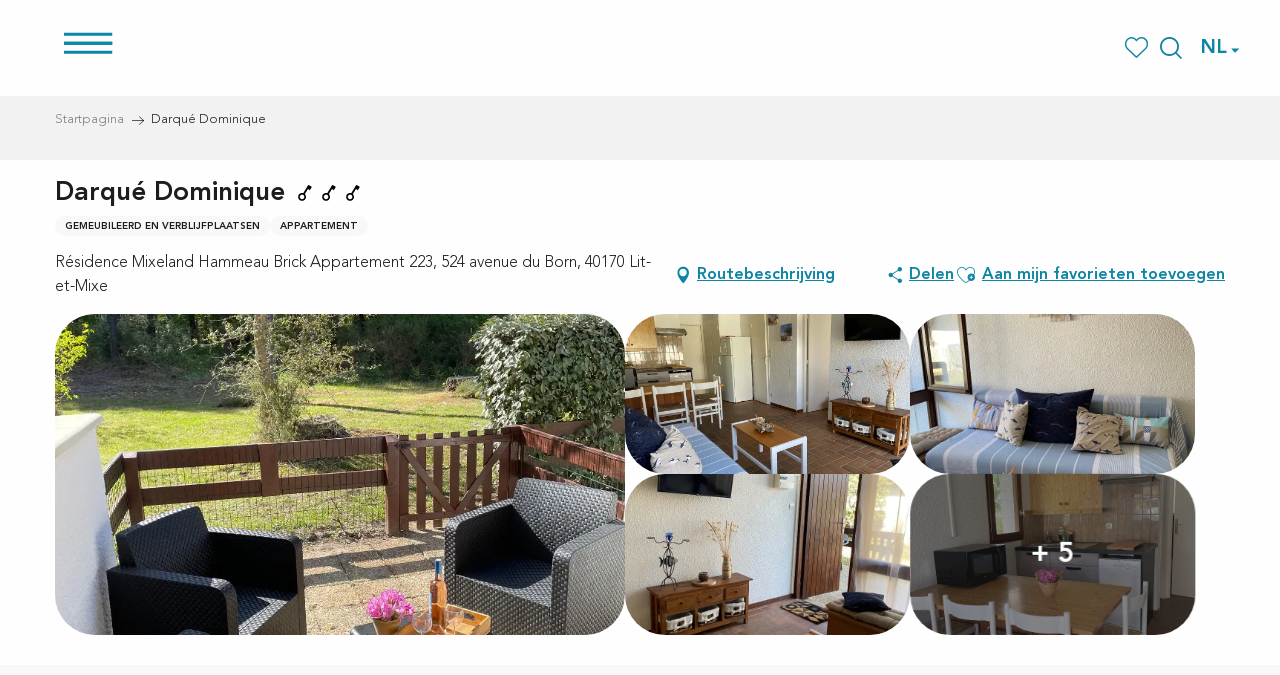

--- FILE ---
content_type: text/html; charset=UTF-8
request_url: https://www.cotelandesnaturetourisme.nl/aanbiedingen/darque-dominique-lit-et-mixe-nl-2210420/
body_size: 45464
content:
<!doctype html>
<html class="no-js" lang="nl-NL"><head><script type="importmap">{"imports":{"jquery":"https:\/\/woody.cloudly.space\/app\/themes\/woody-theme\/src\/lib\/custom\/jquery@3.7.1.min.mjs","highcharts":"https:\/\/woody.cloudly.space\/app\/dist\/cotelandesnature\/addons\/woody-library\/static\/lib\/highcharts-12.1.2\/code\/es-modules\/masters\/highcharts.src.js","woody_library_filter":"https:\/\/woody.cloudly.space\/app\/dist\/cotelandesnature\/addons\/woody-library\/js\/filter.3dd4b7bece.js","woody_library_woody_component":"https:\/\/woody.cloudly.space\/app\/dist\/cotelandesnature\/addons\/woody-library\/js\/modules\/components\/woody-component.f868fc8be0.mjs","woody_library_woody_controller":"https:\/\/woody.cloudly.space\/app\/dist\/cotelandesnature\/addons\/woody-library\/js\/modules\/controllers\/woody-controller.2db0174bdc.mjs","woody_library_summary_map_manager":"https:\/\/woody.cloudly.space\/app\/dist\/cotelandesnature\/addons\/woody-library\/js\/modules\/managers\/summary\/summary-map-manager.84afb4d49a.mjs","woody_library_summary_accordion_manager":"https:\/\/woody.cloudly.space\/app\/dist\/cotelandesnature\/addons\/woody-library\/js\/modules\/managers\/summary\/summary-accordion-manager.9b68213f2a.mjs","woody_library_interactive_svg_component":"https:\/\/woody.cloudly.space\/app\/dist\/cotelandesnature\/addons\/woody-library\/js\/modules\/components\/interactive-svg\/interactive-svg-component.88c1dab784.mjs","woody_library_card_uniq_component":"https:\/\/woody.cloudly.space\/app\/dist\/cotelandesnature\/addons\/woody-library\/js\/modules\/components\/card\/card-uniq-component.c74c472f73.mjs","woody_library_card_toggler_component":"https:\/\/woody.cloudly.space\/app\/dist\/cotelandesnature\/addons\/woody-library\/js\/modules\/components\/card\/card-toggler-component.077fbca673.mjs","woody_library_card_slider_component":"https:\/\/woody.cloudly.space\/app\/dist\/cotelandesnature\/addons\/woody-library\/js\/modules\/components\/card\/card-slider-component.1fcbe821ee.mjs","woody_library_card_map_slider_component":"https:\/\/woody.cloudly.space\/app\/dist\/cotelandesnature\/addons\/woody-library\/js\/modules\/components\/card\/card-map-slider-component.mjs","woody_library_card_map_manager":"https:\/\/woody.cloudly.space\/app\/dist\/cotelandesnature\/addons\/woody-library\/js\/modules\/managers\/card\/card-map-manager.aa96fe0af2.mjs","woody_library_summary_controller":"https:\/\/woody.cloudly.space\/app\/dist\/cotelandesnature\/addons\/woody-library\/js\/modules\/controllers\/summary\/summary-controller.56dc30afe7.mjs","woody_library_focus_controller":"https:\/\/woody.cloudly.space\/app\/dist\/cotelandesnature\/addons\/woody-library\/js\/modules\/controllers\/focus\/focus-controller.779736d3ae.mjs","woody_library_focus_map_controller":"https:\/\/woody.cloudly.space\/app\/dist\/cotelandesnature\/addons\/woody-library\/js\/modules\/controllers\/focus\/focus-map-controller.fa756137c4.mjs","woody_library_focus_svg_controller":"https:\/\/woody.cloudly.space\/app\/dist\/cotelandesnature\/addons\/woody-library\/js\/modules\/controllers\/focus\/focus-svg-controller.e0e66f5917.mjs","woody_library_get_there_link_component":"https:\/\/woody.cloudly.space\/app\/dist\/cotelandesnature\/addons\/woody-library\/js\/modules\/components\/get-there\/get-there-link-component.236c7b036d.mjs","woody_library_reveal_component":"https:\/\/woody.cloudly.space\/app\/dist\/cotelandesnature\/addons\/woody-library\/js\/modules\/components\/reveal\/reveal-component.ae2427d122.mjs","woody_addon_touristicmaps_utils":"https:\/\/woody.cloudly.space\/app\/dist\/cotelandesnature\/addons\/woody-addon-touristicmaps\/js\/utils\/woody-addon-touristicmaps-utils.7b4d5b3788.mjs","woody_addon_touristicmaps_map_manager":"https:\/\/woody.cloudly.space\/app\/dist\/cotelandesnature\/addons\/woody-addon-touristicmaps\/js\/managers\/woody-addon-touristicmaps-map-manager.25def4f386.mjs","woody_addon_touristicmaps_map_component":"https:\/\/woody.cloudly.space\/app\/dist\/cotelandesnature\/addons\/woody-addon-touristicmaps\/js\/components\/woody-addon-touristicmaps-map-component.3be29cb99e.mjs","woody_addon_touristicmaps_map_control":"https:\/\/woody.cloudly.space\/app\/dist\/cotelandesnature\/addons\/woody-addon-touristicmaps\/js\/controls\/woody-addon-touristicmaps-map-control.3ad63029a2.mjs","woody_addon_touristicmaps_center_france_map_control":"https:\/\/woody.cloudly.space\/app\/dist\/cotelandesnature\/addons\/woody-addon-touristicmaps\/js\/controls\/woody-addon-touristicmaps-center-france-map-control.bfd154a095.mjs","woody_addon_touristicmaps_search_city_map_control":"https:\/\/woody.cloudly.space\/app\/dist\/cotelandesnature\/addons\/woody-addon-touristicmaps\/js\/controls\/woody-addon-touristicmaps-search-city-map-control.c837cfe0f5.mjs","woody_hawwwai_itinerary_elevation_chart_component":"https:\/\/woody.cloudly.space\/app\/dist\/cotelandesnature\/addons\/woody-addon-hawwwai\/js\/components\/woody-hawwwai-itinerary-elevation-chart-component.1b7e9b6c9a.mjs","woody_hawwwai_itinerary_reveal_controller":"https:\/\/woody.cloudly.space\/app\/dist\/cotelandesnature\/addons\/woody-addon-hawwwai\/js\/controllers\/woody-hawwwai-itinerary-reveal-controller.2d8a9d49dc.mjs","woody_hawwwai_itinerary_reveal_toggler_controller":"https:\/\/woody.cloudly.space\/app\/dist\/cotelandesnature\/addons\/woody-addon-hawwwai\/js\/controllers\/woody-hawwwai-itinerary-reveal-toggler-controller.26149551a6.mjs","woody_hawwwai_itinerary_pois_controller":"https:\/\/woody.cloudly.space\/app\/dist\/cotelandesnature\/addons\/woody-addon-hawwwai\/js\/controllers\/woody-hawwwai-itinerary-pois-controller.2dce389938.mjs","woody_lib_utils":"https:\/\/woody.cloudly.space\/app\/dist\/cotelandesnature\/addons\/woody-lib-utils\/js\/woody-lib-utils.93266841fa.mjs","woody_addon_search_engine_component":"https:\/\/woody.cloudly.space\/app\/dist\/cotelandesnature\/addons\/woody-addon-search\/js\/components\/woody-addon-search-engine-component.dc802f6a63.mjs","woody_addon_search_main":"https:\/\/woody.cloudly.space\/app\/dist\/cotelandesnature\/addons\/woody-addon-search\/js\/woody-addon-search-main.6ea2fe98ba.mjs","woody_addon_search_engine_input_component":"https:\/\/woody.cloudly.space\/app\/dist\/cotelandesnature\/addons\/woody-addon-search\/js\/components\/woody-addon-search-engine-input-component.1e6a90e877.mjs","woody_addon_search_engine_input_dropdown_component":"https:\/\/woody.cloudly.space\/app\/dist\/cotelandesnature\/addons\/woody-addon-search\/js\/components\/woody-addon-search-engine-input-dropdown-component.c7e89a83ab.mjs","woody_addon_search_engine_filters_component":"https:\/\/woody.cloudly.space\/app\/dist\/cotelandesnature\/addons\/woody-addon-search\/js\/components\/woody-addon-search-engine-filters-component.cc5fa80115.mjs","woody_addon_search_engine_results_component":"https:\/\/woody.cloudly.space\/app\/dist\/cotelandesnature\/addons\/woody-addon-search\/js\/components\/woody-addon-search-engine-results-component.7fe4b9df50.mjs","woody_addon_search_data_controller":"https:\/\/woody.cloudly.space\/app\/dist\/cotelandesnature\/addons\/woody-addon-search\/js\/controllers\/woody-addon-search-data-controller.a95f731a76.mjs","fuse.js":"https:\/\/woody.cloudly.space\/app\/dist\/cotelandesnature\/addons\/woody-addon-search\/static\/js\/fuse-v6.4.1\/fuse.esm.min.js","woody_addon_devtools_main":"https:\/\/woody.cloudly.space\/app\/dist\/cotelandesnature\/addons\/woody-addon-devtools\/js\/woody-addon-devtools-main.5ef617cfdb.mjs","woody_addon_devtools_tools":"https:\/\/woody.cloudly.space\/app\/dist\/cotelandesnature\/addons\/woody-addon-devtools\/js\/woody-addon-devtools-tools.54d58a68c5.mjs","woody_addon_devtools_color_palette":"https:\/\/woody.cloudly.space\/app\/dist\/cotelandesnature\/addons\/woody-addon-devtools\/js\/woody-addon-devtools-color-palette.a8a41da40b.mjs","woody_addon_devtools_style_shift":"https:\/\/woody.cloudly.space\/app\/dist\/cotelandesnature\/addons\/woody-addon-devtools\/js\/woody-addon-devtools-style-shift.c4f6081742.mjs","woody_addon_devtools_fake_touristic_sheet":"https:\/\/woody.cloudly.space\/app\/dist\/cotelandesnature\/addons\/woody-addon-devtools\/js\/woody-addon-devtools-fake-touristic-sheet.2cb516cd17.mjs","woody_addon_campaigns_blocks":"https:\/\/woody.cloudly.space\/app\/dist\/cotelandesnature\/addons\/woody-addon-claims\/js\/woody-addon-campaigns-blocks.cd7b0fdfb1.mjs","woody_addon_claims_blocks":"https:\/\/woody.cloudly.space\/app\/dist\/cotelandesnature\/addons\/woody-addon-claims\/js\/woody-addon-claims-blocks.d6b0ec349c.mjs","woody_addon_favorites_tools":"https:\/\/woody.cloudly.space\/app\/dist\/cotelandesnature\/addons\/woody-addon-favorites\/js\/woody-addon-favorites-tools.493a0ea33a.mjs","woody_addon_favorites_btn":"https:\/\/woody.cloudly.space\/app\/dist\/cotelandesnature\/addons\/woody-addon-favorites\/js\/woody-addon-favorites-btn.371d024552.mjs","woody_addon_favorites_cart":"https:\/\/woody.cloudly.space\/app\/dist\/cotelandesnature\/addons\/woody-addon-favorites\/js\/woody-addon-favorites-cart.76fc575ef3.mjs","woody_addon_favorites_sections":"https:\/\/woody.cloudly.space\/app\/dist\/cotelandesnature\/addons\/woody-addon-favorites\/js\/woody-addon-favorites-sections.3c8fc8f133.mjs"}}</script><title>Darqué Dominique (Lit-et-mixe) | Côte Landes Nature Tourisme</title><script>window.globals={"ancestors":{"chapter1":"Offres SIT","chapter2":"HLO - Darqu\u00e9 Dominique (Lit-et-mixe) 2210420","chapter3":null},"current_lang":"nl","current_locale":"nl","current_locale_region":"nl_NL","env":"prod","languages":["fr","de","en","es","nl"],"post_id":58143,"post_image":"https:\/\/api.cloudly.space\/resize\/crop\/1200\/627\/60\/aHR0cDovL2NkdDQwLm1lZGlhLnRvdXJpbnNvZnQuZXUvdXBsb2FkL0xJVC1EYXJxdWUtZXh0Mi5qcGc=\/image.jpg","post_title":"HLO - Darqu\u00e9 Dominique (Lit-et-mixe) 2210420","post_type":"touristic_sheet","post_modified":"2026-01-20 06:38:29+01:00","sheet_id":2210420,"site_key":"cotelandesnature","tags":{"places":[],"seasons":[],"themes":[],"targets":[]},"woody_options_pages":{"search_url":43555,"favorites_url":43557},"search":{"api":{"uri":"https:\/\/api.tourism-system.com\/v2\/woody\/search\/nl\/v2","args":{"size":15,"threshold":0.5}}},"tmaps":{"url_api":"https:\/\/api.touristicmaps.com\/lib\/mod.mjs","url_api_lazy":"https:\/\/api.touristicmaps.com\/lib\/lazy.mjs"},"hawwwai":{"sheet_options":{"nearby_distance_max":5000}}}</script><script>document.addEventListener("DOMContentLoaded",function(){document.querySelectorAll("a[href='#consentframework'],a[href='#cmp']").forEach(function(e){e.removeAttribute("target");e.setAttribute("href","javascript:window.Sddan.cmp.displayUI();")})});</script><link rel="preconnect" href="https://cache.consentframework.com" crossorigin><link rel="preconnect" href="https://choices.consentframework.com" crossorigin><link rel="preconnect" href="https://fonts.gstatic.com" crossorigin><link rel="preconnect" href="https://fonts.googleapis.com" crossorigin><link rel="preconnect" href="https://www.googletagmanager.com" crossorigin><link rel="preconnect" href="https://woody.cloudly.space" crossorigin><link rel="preconnect" href="https://api.cloudly.space" crossorigin><script>window.dataLayer=window.dataLayer?window.dataLayer:[];window.dataLayer.push({"event":"globals","data":{"env":"prod","site_key":"cotelandesnature","page":{"id_page":58143,"name":"HLO &#8211; Darqu\u00e9 Dominique (Lit-et-mixe) #2210420","page_type":"touristic_sheet","tags":{"places":[],"seasons":[],"themes":[],"targets":[]}},"lang":"nl","sheet":{"id_sheet":2210420,"id_sit":"HLOAQU040V506OZM","id_reservation":null,"name":"Darqu\u00e9 Dominique - Lit-et-Mixe","type":"H\u00e9bergement locatif","bordereau":"HLO","city":"Lit-et-Mixe"}}});</script><script>(function(w,d,s,l,i) { w[l]=w[l]||[]; w[l].push({ 'gtm.start': new Date().getTime(),event: 'gtm.js' }); var f=d.getElementsByTagName(s)[0], j=d.createElement(s),dl=l!='dataLayer'? '&l='+l:''; j.async=true; j.src='https://www.googletagmanager.com/gtm.js?id='+i+dl; f.parentNode.insertBefore(j,f); })(window,document,'script','dataLayer','GTM-TZVHL3');</script><link rel="canonical" href="https://www.cotelandesnaturetourisme.nl/aanbiedingen/darque-dominique-lit-et-mixe-nl-2210420/"/><meta charset="UTF-8"/><meta http-equiv="X-UA-Compatible" content="IE=edge"/><meta name="generator" content="Raccourci Agency - WP"/><meta name="viewport" content="width=device-width,initial-scale=1"/><meta name="robots" content="max-snippet:-1, max-image-preview:large, max-video-preview:-1"/><meta property="og:type" content="website"/><meta property="og:url" content="https://www.cotelandesnaturetourisme.nl/aanbiedingen/darque-dominique-lit-et-mixe-nl-2210420/"/><meta name="twitter:card" content="summary"/><meta property="og:site_name" content="Côte Landes Nature Tourisme"/><meta property="og:locale" content="nl_NL"/><meta property="og:locale:alternate" content="fr_FR"/><meta property="og:locale:alternate" content="de_DE"/><meta property="og:locale:alternate" content="en_GB"/><meta property="og:locale:alternate" content="es_ES"/><meta name="description" property="og:description" content="Le cutiot in Lit et Mixe, halfvrijstaande woning op één niveau, in een rustige en groene familie residentie, aan de rand van een dennenbos en op 9 km van de oceaan.
Het huis is net gerenoveerd met een decoratie Landes en zeezijde.
U beschikt over een woonkamer met zit- en keukengedeelte, 2 aparte slaapkamers, doucheruimte, apart toilet en 2 privéterrassen, waarvan één met uitzicht op het dennenbos. Gratis parkeren. Voor uw fietstochten kunt u ze op het terras stallen.
Het dorp ligt op slechts 500 m lopen van de residentie Mixeland, waar u alle essentiële winkels en de markt elke ochtend in het hoogseizoen vindt. Ook vanuit het dorpscentrum kan een gratis pendelbus u naar de stranden brengen.
Verhuur per week in het hoogseizoen en schoolvakanties en minimaal 2 nachten op aanvraag."/><meta property="og:title" content="Darqué Dominique - Lit-et-Mixe"/><meta name="twitter:title" content="Darqué Dominique - Lit-et-Mixe"/><meta name="twitter:description" content="Le cutiot in Lit et Mixe, halfvrijstaande woning op één niveau, in een rustige en groene familie residentie, aan de rand van een dennenbos en op 9 km van de oceaan.
Het huis is net gerenoveerd met een decoratie Landes en zeezijde.
U beschikt over een woonkamer met zit- en keukengedeelte, 2 aparte slaapkamers, doucheruimte, apart toilet en 2 privéterrassen, waarvan één met uitzicht op het dennenbos. Gratis parkeren. Voor uw fietstochten kunt u ze op het terras stallen.
Het dorp ligt op slechts 500 m lopen van de residentie Mixeland, waar u alle essentiële winkels en de markt elke ochtend in het hoogseizoen vindt. Ook vanuit het dorpscentrum kan een gratis pendelbus u naar de stranden brengen.
Verhuur per week in het hoogseizoen en schoolvakanties en minimaal 2 nachten op aanvraag."/><meta name="format-detection" content="telephone=no"/><meta property="og:image" content="https://api.cloudly.space/resize/crop/1200/627/60/aHR0cDovL2NkdDQwLm1lZGlhLnRvdXJpbnNvZnQuZXUvdXBsb2FkL0xJVC1EYXJxdWUtZXh0Mi5qcGc=/image.jpg"/><meta name="twitter:image" content="https://api.cloudly.space/resize/crop/1024/512/60/aHR0cDovL2NkdDQwLm1lZGlhLnRvdXJpbnNvZnQuZXUvdXBsb2FkL0xJVC1EYXJxdWUtZXh0Mi5qcGc=/image.jpg"/><meta name="thumbnail" content="https://api.cloudly.space/resize/crop/1200/1200/60/aHR0cDovL2NkdDQwLm1lZGlhLnRvdXJpbnNvZnQuZXUvdXBsb2FkL0xJVC1EYXJxdWUtZXh0Mi5qcGc=/image.jpg"/><script type="application/ld+json" class="woody-schema-graph">{"@context":"https:\/\/schema.org","@graph":[{"@type":"WebSite","url":"https:\/\/www.cotelandesnaturetourisme.nl","name":"C\u00f4te Landes Nature Tourisme","description":"Site officiel du tourisme en C\u00f4te Landes Nature - Un espace naturel et pr\u00e9serv\u00e9 au c\u0153ur de la for\u00eat landaise, une enclave naturelle avec ses 27km de plages et le r\u00e9seau cyclable le plus important de la c\u00f4te des Landes. Le temps des vacances ou d&#039;un week-end, nous vous accueillons toute l&#039;ann\u00e9e dans une de nos 10 communes.","potentialAction":[{"@type":"SearchAction","target":"https:\/\/www.cotelandesnaturetourisme.nl\/zoeken\/?query={search_term_string}","query-input":"required name=search_term_string"}]},{"@type":"WebPage","url":"https:\/\/www.cotelandesnaturetourisme.nl\/aanbiedingen\/darque-dominique-lit-et-mixe-nl-2210420\/","headline":"HLO \u2013 Darqu\u00e9 Dominique (Lit-et-mixe) #2210420 | C\u00f4te Landes Nature Tourisme","inLanguage":"nl-NL","datePublished":"2026-01-20 05:38:29","dateModified":"2026-01-20 05:38:29","description":"\"Le cutiot\" in Lit et Mixe, halfvrijstaande woning op \u00e9\u00e9n niveau, in een rustige en groene familie residentie, aan de rand van een dennenbos en op 9 km van de oceaan.\nHet huis is net gerenoveerd met een decoratie \"Landes en zeezijde\".\nU beschikt over een woonkamer met zit- en keukengedeelte, 2 aparte slaapkamers, doucheruimte, apart toilet en 2 priv\u00e9terrassen, waarvan \u00e9\u00e9n met uitzicht op het dennenbos. Gratis parkeren. Voor uw fietstochten kunt u ze op het terras stallen.\nHet dorp ligt op slechts 500 m lopen van de residentie Mixeland, waar u alle essenti\u00eble winkels en de markt elke ochtend in het hoogseizoen vindt. Ook vanuit het dorpscentrum kan een gratis pendelbus u naar de stranden brengen.\nVerhuur per week in het hoogseizoen en schoolvakanties en minimaal 2 nachten op aanvraag."},{"@type":"LodgingBusiness","name":"Darqu\u00e9 Dominique","description":"\"Le cutiot\" in Lit et Mixe, halfvrijstaande woning op \u00e9\u00e9n niveau, in een rustige en groene familie residentie, aan de rand van een dennenbos en op 9 km van de oceaan.\nHet huis is net gerenoveerd met een decoratie \"Landes en zeezijde\".\nU beschikt over een woonkamer met zit- en keukengedeelte, 2 aparte slaapkamers, doucheruimte, apart toilet en 2 priv\u00e9terrassen, waarvan \u00e9\u00e9n met uitzicht op het dennenbos. Gratis parkeren. Voor uw fietstochten kunt u ze op het terras stallen.\nHet dorp ligt op slechts 500 m lopen van de residentie Mixeland, waar u alle essenti\u00eble winkels en de markt elke ochtend in het hoogseizoen vindt. Ook vanuit het dorpscentrum kan een gratis pendelbus u naar de stranden brengen.\nVerhuur per week in het hoogseizoen en schoolvakanties en minimaal 2 nachten op aanvraag.","url":"https:\/\/www.cotelandesnaturetourisme.nl\/aanbiedingen\/darque-dominique-lit-et-mixe-nl-2210420\/","geo":{"@type":"GeoCoordinates","latitude":"44.0343970","longitude":"-1.2472098"},"address":{"@type":"PostalAddress","streetAddress":"R\u00e9sidence Mixeland Hammeau Brick Appartement 223524 avenue du Born","addressLocality":"LIT-ET-MIXE","postalCode":"40170","addressCountry":"FRANCE"},"location":{"@type":"Place","name":"Adres","address":{"@type":"PostalAddress","streetAddress":"R\u00e9sidence Mixeland Hammeau Brick Appartement 223524 avenue du Born","addressLocality":"LIT-ET-MIXE","postalCode":"40170","addressCountry":"FRANCE"},"geo":{"@type":"GeoCoordinates","latitude":"44.0343970","longitude":"-1.2472098"}},"paymentAccepted":"Bank- en postcheques, Cash","telephone":["+33 6 72 60 97 17"],"image":["http:\/\/cdt40.media.tourinsoft.eu\/upload\/LIT-Darque-ext2.jpg","http:\/\/cdt40.media.tourinsoft.eu\/upload\/LIT-Darque-int1.jpg","http:\/\/cdt40.media.tourinsoft.eu\/upload\/LIT-Darque-int2.jpg","http:\/\/cdt40.media.tourinsoft.eu\/upload\/LIT-Darque-int3.jpg","http:\/\/cdt40.media.tourinsoft.eu\/upload\/LIT-Darque-int4.jpg","http:\/\/cdt40.media.tourinsoft.eu\/upload\/LIT-Darque-int7.jpg","http:\/\/cdt40.media.tourinsoft.eu\/upload\/LIT-Darque-int8.jpg","http:\/\/cdt40.media.tourinsoft.eu\/upload\/LIT-Darque-ext1.jpg","http:\/\/cdt40.media.tourinsoft.eu\/upload\/LIT-Darque-int9.jpg","http:\/\/cdt40.media.tourinsoft.eu\/upload\/LIT-Darque--10-.JPG"]}]}</script><style>img:is([sizes="auto" i], [sizes^="auto," i]) { contain-intrinsic-size: 3000px 1500px }</style><link rel="alternate" href="https://www.cotelandesnaturetourisme.com/offres/darque-dominique-lit-et-mixe-fr-2210420/" hreflang="fr" /><link rel="alternate" href="https://www.cotelandesnaturetourisme.de/angebote/darque-dominique-lit-et-mixe-de-2210420/" hreflang="de" /><link rel="alternate" href="https://www.cotelandesnaturetourisme.co.uk/offers/darque-dominique-lit-et-mixe-en-2210420/" hreflang="en" /><link rel="alternate" href="https://es.cotelandesnaturetourisme.com/ofertas/darque-dominique-lit-et-mixe-es-2210420/" hreflang="es" /><link rel="alternate" href="https://www.cotelandesnaturetourisme.nl/aanbiedingen/darque-dominique-lit-et-mixe-nl-2210420/" hreflang="nl" /><script>
window._wpemojiSettings = {"baseUrl":"https:\/\/s.w.org\/images\/core\/emoji\/16.0.1\/72x72\/","ext":".png","svgUrl":"https:\/\/s.w.org\/images\/core\/emoji\/16.0.1\/svg\/","svgExt":".svg","source":{"concatemoji":"https:\/\/www.cotelandesnaturetourisme.nl\/wp\/wp-includes\/js\/wp-emoji-release.min.js?ver=6.8.2"}};
/*! This file is auto-generated */
!function(s,n){var o,i,e;function c(e){try{var t={supportTests:e,timestamp:(new Date).valueOf()};sessionStorage.setItem(o,JSON.stringify(t))}catch(e){}}function p(e,t,n){e.clearRect(0,0,e.canvas.width,e.canvas.height),e.fillText(t,0,0);var t=new Uint32Array(e.getImageData(0,0,e.canvas.width,e.canvas.height).data),a=(e.clearRect(0,0,e.canvas.width,e.canvas.height),e.fillText(n,0,0),new Uint32Array(e.getImageData(0,0,e.canvas.width,e.canvas.height).data));return t.every(function(e,t){return e===a[t]})}function u(e,t){e.clearRect(0,0,e.canvas.width,e.canvas.height),e.fillText(t,0,0);for(var n=e.getImageData(16,16,1,1),a=0;a<n.data.length;a++)if(0!==n.data[a])return!1;return!0}function f(e,t,n,a){switch(t){case"flag":return n(e,"\ud83c\udff3\ufe0f\u200d\u26a7\ufe0f","\ud83c\udff3\ufe0f\u200b\u26a7\ufe0f")?!1:!n(e,"\ud83c\udde8\ud83c\uddf6","\ud83c\udde8\u200b\ud83c\uddf6")&&!n(e,"\ud83c\udff4\udb40\udc67\udb40\udc62\udb40\udc65\udb40\udc6e\udb40\udc67\udb40\udc7f","\ud83c\udff4\u200b\udb40\udc67\u200b\udb40\udc62\u200b\udb40\udc65\u200b\udb40\udc6e\u200b\udb40\udc67\u200b\udb40\udc7f");case"emoji":return!a(e,"\ud83e\udedf")}return!1}function g(e,t,n,a){var r="undefined"!=typeof WorkerGlobalScope&&self instanceof WorkerGlobalScope?new OffscreenCanvas(300,150):s.createElement("canvas"),o=r.getContext("2d",{willReadFrequently:!0}),i=(o.textBaseline="top",o.font="600 32px Arial",{});return e.forEach(function(e){i[e]=t(o,e,n,a)}),i}function t(e){var t=s.createElement("script");t.src=e,t.defer=!0,s.head.appendChild(t)}"undefined"!=typeof Promise&&(o="wpEmojiSettingsSupports",i=["flag","emoji"],n.supports={everything:!0,everythingExceptFlag:!0},e=new Promise(function(e){s.addEventListener("DOMContentLoaded",e,{once:!0})}),new Promise(function(t){var n=function(){try{var e=JSON.parse(sessionStorage.getItem(o));if("object"==typeof e&&"number"==typeof e.timestamp&&(new Date).valueOf()<e.timestamp+604800&&"object"==typeof e.supportTests)return e.supportTests}catch(e){}return null}();if(!n){if("undefined"!=typeof Worker&&"undefined"!=typeof OffscreenCanvas&&"undefined"!=typeof URL&&URL.createObjectURL&&"undefined"!=typeof Blob)try{var e="postMessage("+g.toString()+"("+[JSON.stringify(i),f.toString(),p.toString(),u.toString()].join(",")+"));",a=new Blob([e],{type:"text/javascript"}),r=new Worker(URL.createObjectURL(a),{name:"wpTestEmojiSupports"});return void(r.onmessage=function(e){c(n=e.data),r.terminate(),t(n)})}catch(e){}c(n=g(i,f,p,u))}t(n)}).then(function(e){for(var t in e)n.supports[t]=e[t],n.supports.everything=n.supports.everything&&n.supports[t],"flag"!==t&&(n.supports.everythingExceptFlag=n.supports.everythingExceptFlag&&n.supports[t]);n.supports.everythingExceptFlag=n.supports.everythingExceptFlag&&!n.supports.flag,n.DOMReady=!1,n.readyCallback=function(){n.DOMReady=!0}}).then(function(){return e}).then(function(){var e;n.supports.everything||(n.readyCallback(),(e=n.source||{}).concatemoji?t(e.concatemoji):e.wpemoji&&e.twemoji&&(t(e.twemoji),t(e.wpemoji)))}))}((window,document),window._wpemojiSettings);
</script><link rel='preload' as='style' onload='this.onload=null;this.rel="stylesheet"' id='addon-search-stylesheet-css' href='https://woody.cloudly.space/app/dist/cotelandesnature/addons/woody-addon-search/css/woody-addon-search.3c0e3d2c84.css?ver=3.1.29' media='screen' /><noscript><link rel='stylesheet' id='addon-search-stylesheet-css' href='https://woody.cloudly.space/app/dist/cotelandesnature/addons/woody-addon-search/css/woody-addon-search.3c0e3d2c84.css?ver=3.1.29' media='screen' /></noscript><link rel='preload' as='style' onload='this.onload=null;this.rel="stylesheet"' id='addon-touristicmaps-stylesheet-css' href='https://woody.cloudly.space/app/dist/cotelandesnature/addons/woody-addon-touristicmaps/css/woody-addon-touristicmaps.42aea2a6d2.css?ver=2.0.19' media='all' /><noscript><link rel='stylesheet' id='addon-touristicmaps-stylesheet-css' href='https://woody.cloudly.space/app/dist/cotelandesnature/addons/woody-addon-touristicmaps/css/woody-addon-touristicmaps.42aea2a6d2.css?ver=2.0.19' media='all' /></noscript><link rel='preload' as='style' onload='this.onload=null;this.rel="stylesheet"' id='addon-hawwwai-stylesheet-css' href='https://woody.cloudly.space/app/dist/cotelandesnature/addons/woody-addon-hawwwai/css/front/woody-addon-hawwwai.ebf78ef83d.css?ver=3.4.99' media='all' /><noscript><link rel='stylesheet' id='addon-hawwwai-stylesheet-css' href='https://woody.cloudly.space/app/dist/cotelandesnature/addons/woody-addon-hawwwai/css/front/woody-addon-hawwwai.ebf78ef83d.css?ver=3.4.99' media='all' /></noscript><link rel='preload' as='style' onload='this.onload=null;this.rel="stylesheet"' id='addon-hawwwai-stylesheet-iti-css' href='https://woody.cloudly.space/app/dist/cotelandesnature/addons/woody-addon-hawwwai/css/front/woody-addon-hawwwai-iti.551a3c1b6d.css?ver=3.4.99' media='all' /><noscript><link rel='stylesheet' id='addon-hawwwai-stylesheet-iti-css' href='https://woody.cloudly.space/app/dist/cotelandesnature/addons/woody-addon-hawwwai/css/front/woody-addon-hawwwai-iti.551a3c1b6d.css?ver=3.4.99' media='all' /></noscript><link rel='preload' as='style' onload='this.onload=null;this.rel="stylesheet"' id='addon-campaigns-stylesheet-css' href='https://woody.cloudly.space/app/dist/cotelandesnature/addons/woody-addon-claims/css/woody-addon-campaigns.1a1f82fdef.css' media='all' /><noscript><link rel='stylesheet' id='addon-campaigns-stylesheet-css' href='https://woody.cloudly.space/app/dist/cotelandesnature/addons/woody-addon-claims/css/woody-addon-campaigns.1a1f82fdef.css' media='all' /></noscript><link rel='stylesheet' id='swiper-style-main-css' href='https://woody.cloudly.space/app/dist/cotelandesnature/static/swiper/swiper-bundle.css' media='screen' /><link rel='preload' as='style' onload='this.onload=null;this.rel="stylesheet"' id='google-font-ralewaydisplayswap-css' href='https://fonts.googleapis.com/css?family=Raleway&display=swap' media='all' /><noscript><link rel='stylesheet' id='google-font-ralewaydisplayswap-css' href='https://fonts.googleapis.com/css?family=Raleway&display=swap' media='all' /></noscript><link rel='stylesheet' id='main-stylesheet-chunk-0-css' href='https://woody.cloudly.space/app/dist/cotelandesnature/css/main_chunk_1.024a0fada0.css' media='screen' /><link rel='stylesheet' id='main-stylesheet-chunk-1-css' href='https://woody.cloudly.space/app/dist/cotelandesnature/css/main_chunk_2.15e31079d6.css' media='screen' /><link rel='stylesheet' id='main-stylesheet-chunk-2-css' href='https://woody.cloudly.space/app/dist/cotelandesnature/css/main_chunk_3.07741381b1.css' media='screen' /><link rel='preload' as='style' onload='this.onload=null;this.rel="stylesheet"' id='wicon-stylesheet-css' href='https://woody.cloudly.space/app/dist/cotelandesnature/css/wicon.dfeb00d4fa.css' media='screen' /><noscript><link rel='stylesheet' id='wicon-stylesheet-css' href='https://woody.cloudly.space/app/dist/cotelandesnature/css/wicon.dfeb00d4fa.css' media='screen' /></noscript><link rel='stylesheet' id='print-stylesheet-css' href='https://woody.cloudly.space/app/dist/cotelandesnature/css/print.f6f47df82d.css' media='print' /><script defer src="https://woody.cloudly.space/app/dist/cotelandesnature/addons/woody-addon-search/js/woody-addon-search.3155b7e4dc.js?ver=3.1.29" id="addon-search-javascripts-js"></script><script defer src="https://woody.cloudly.space/app/themes/woody-theme/src/js/static/obf.min.js?ver=2.3.159" id="obf-js"></script><script defer src="https://woody.cloudly.space/app/dist/cotelandesnature/addons/woody-addon-eskalad/js/events/eskalad.c2bde38840.js?ver=6.3.3" id="woody-addon-eskalad-js"></script><script defer src="https://woody.cloudly.space/app/dist/cotelandesnature/addons/woody-addon-eskalad/js/events/eskalad-page.5d2af865c3.js?ver=6.3.3" id="woody-addon-eskalad-page-js"></script><script id="jquery-js-before">
window.siteConfig = {"site_key":"cotelandesnature","login":"public_cote_landes_nature_website","password":"b97ca7b42e8714d628f9e8e4cd5f2943","token":"ZjZmMmJmZTM1MDhiOkZrTUVYZ3NGT2xCYVJGMDlDbGNJVmdjVk9sMVVSRTBRQTJrUlZ3QVZERWRROkJBOVJVUU5SQndjSFZRQlZWd0lDQkZCZUF3cFFDRjFXQlZKVFZGQmZVUUE9","mapProviderKeys":{"otmKey":"4729cb1d345c79e719f008424b89737e81b583b3f61c4d657e91796289448d20","gmKey":"AIzaSyBMx446Q--mQj9mzuZhb7BGVDxac6NfFYc"},"api_url":"https:\/\/api.tourism-system.com","api_render_url":"https:\/\/api.tourism-system.com","current_lang":"nl","current_season":null,"languages":["fr","de","en","es","nl"]};
window.useLeafletLibrary=1;window.DrupalAngularConfig=window.DrupalAngularConfig || {};window.DrupalAngularConfig.mapProviderKeys={"otmKey":"4729cb1d345c79e719f008424b89737e81b583b3f61c4d657e91796289448d20","gmKey":"AIzaSyBMx446Q--mQj9mzuZhb7BGVDxac6NfFYc"};
</script><script type="module" src="https://woody.cloudly.space/app/themes/woody-theme/src/lib/custom/jquery@3.7.1.min.mjs" id="jquery-js"></script><script defer src="https://woody.cloudly.space/app/themes/woody-theme/src/lib/custom/moment-with-locales@2.22.2.min.js" id="jsdelivr_moment-js"></script><script id="woody-addon-hawwwai-sheet-js-extra">
var __hw = {"SECTIONS.TOURISM.SHEET.PERIODS.TODAY":"Vandaag","SECTIONS.TOURISM.SHEET.PERIODS.HAPPENING":"Vindt plaats","SECTIONS.TOURISM.SHEET.PERIODS.ENDED":"Klaar","SECTIONS.TOURISM.SHEET.PERIODS.ENDED_FOR_TODAY":"Klaar voor nu","SECTIONS.TOURISM.SHEET.PERIODS.FROM_TODAY":"Vanaf vandaag","SECTIONS.TOURISM.SHEET.PERIODS.FROM":"Vanaf","SECTIONS.TOURISM.SHEET.PERIODS.UNTIL_TODAY":"tot vandaag","SECTIONS.TOURISM.SHEET.PERIODS.TO":"tot","SECTIONS.TOURISM.SHEET.PERIODS.UNTIL":"tot","SECTIONS.TOURISM.SHEET.PERIODS.UNTIL_LONG":"tot","SECTIONS.TOURISM.SHEET.PERIODS.ON":"De","SECTIONS.TOURISM.SHEET.PERIODS.OPENED":"Geopend","SECTIONS.TOURISM.SHEET.PERIODS.CLOSED":"Gesloten","SECTIONS.TOURISM.SHEET.PERIODS.CLOSEDFORTODAY":"Gesloten voor vandaag","SECTIONS.TOURISM.SHEET.PERIODS.UNDEFINED":"Geen vastgelegde openingsuren","SECTIONS.TOURISM.SHEET.PERIODS.NOW":"Nu","GLOBAL.TIMES.TO":"naar"};
</script><script type="module" src="https://woody.cloudly.space/app/dist/cotelandesnature/addons/woody-addon-hawwwai/js/woody-addon-hawwwai-sheet.0c65dc8bba.mjs?ver=3.4.99" id="woody-addon-hawwwai-sheet-js"></script><script defer src="https://woody.cloudly.space/app/dist/cotelandesnature/static/swiper/swiper-bundle.min.js?ver=12.0.2" id="jsdelivr_swiper-js"></script><script type="module" src="https://woody.cloudly.space/app/dist/cotelandesnature/addons/woody-addon-claims/js/woody-addon-claims.094619d2c3.mjs" id="addon-claims-javascripts-js"></script><script type="module" src="https://woody.cloudly.space/app/dist/cotelandesnature/addons/woody-addon-favorites/js/woody-addon-favorites.c46dfed72b.mjs" id="addon-favorites-javascripts-js"></script><script defer src="https://woody.cloudly.space/app/themes/woody-theme/src/lib/npm/flatpickr/dist/flatpickr.min.js?ver=4.5.7" id="jsdelivr_flatpickr-js"></script><script defer src="https://woody.cloudly.space/app/themes/woody-theme/src/lib/npm/flatpickr/dist/l10n/nl.js?ver=4.5.7" id="jsdelivr_flatpickr_l10n-js"></script><script defer src="https://woody.cloudly.space/app/themes/woody-theme/src/lib/custom/nouislider@10.1.0.min.js" id="jsdelivr_nouislider-js"></script><script defer src="https://woody.cloudly.space/app/themes/woody-theme/src/lib/custom/lazysizes@4.1.2.min.js" id="jsdelivr_lazysizes-js"></script><script defer src="https://woody.cloudly.space/app/themes/woody-theme/src/lib/custom/moment-timezone-with-data.min.js" id="jsdelivr_moment_tz-js"></script><script defer src="https://woody.cloudly.space/app/themes/woody-theme/src/lib/custom/js.cookie@2.2.1.min.js" id="jsdelivr_jscookie-js"></script><script defer src="https://woody.cloudly.space/app/themes/woody-theme/src/lib/custom/rellax@1.10.1.min.js" id="jsdelivr_rellax-js"></script><script defer src="https://woody.cloudly.space/app/themes/woody-theme/src/lib/custom/iframeResizer@4.3.7.min.js?ver=4.3.7" id="jsdelivr_iframeresizer-js"></script><script defer src="https://woody.cloudly.space/app/themes/woody-theme/src/lib/npm/plyr/dist/plyr.min.js?ver=3.6.8" id="jsdelivr_plyr-js"></script><script defer src="https://woody.cloudly.space/wp/wp-includes/js/dist/hooks.min.js?ver=4d63a3d491d11ffd8ac6" id="wp-hooks-js"></script><script defer src="https://woody.cloudly.space/wp/wp-includes/js/dist/i18n.min.js?ver=5e580eb46a90c2b997e6" id="wp-i18n-js"></script><script defer src="https://woody.cloudly.space/app/themes/woody-theme/src/js/static/i18n-ltr.min.js?ver=2.3.159" id="wp-i18n-ltr-js"></script><script id="main-modules-js-extra">
var WoodyMainJsModules = {"jquery":{"path":"https:\/\/www.cotelandesnaturetourisme.nl\/app\/themes\/woody-theme\/src\/lib\/custom\/jquery@3.7.1.min.mjs"},"highcharts":{"path":"https:\/\/www.cotelandesnaturetourisme.nl\/app\/dist\/cotelandesnature\/addons\/woody-library\/static\/lib\/highcharts-12.1.2\/code\/es-modules\/masters\/highcharts.src.js"},"woody_library_filter":{"path":"https:\/\/www.cotelandesnaturetourisme.nl\/app\/dist\/cotelandesnature\/addons\/woody-library\/js\/filter.3dd4b7bece.js"},"woody_library_woody_component":{"path":"https:\/\/www.cotelandesnaturetourisme.nl\/app\/dist\/cotelandesnature\/addons\/woody-library\/js\/modules\/components\/woody-component.f868fc8be0.mjs"},"woody_library_woody_controller":{"path":"https:\/\/www.cotelandesnaturetourisme.nl\/app\/dist\/cotelandesnature\/addons\/woody-library\/js\/modules\/controllers\/woody-controller.2db0174bdc.mjs"},"woody_library_summary_map_manager":{"path":"https:\/\/www.cotelandesnaturetourisme.nl\/app\/dist\/cotelandesnature\/addons\/woody-library\/js\/modules\/managers\/summary\/summary-map-manager.84afb4d49a.mjs"},"woody_library_summary_accordion_manager":{"path":"https:\/\/www.cotelandesnaturetourisme.nl\/app\/dist\/cotelandesnature\/addons\/woody-library\/js\/modules\/managers\/summary\/summary-accordion-manager.9b68213f2a.mjs"},"woody_library_interactive_svg_component":{"path":"https:\/\/www.cotelandesnaturetourisme.nl\/app\/dist\/cotelandesnature\/addons\/woody-library\/js\/modules\/components\/interactive-svg\/interactive-svg-component.88c1dab784.mjs","component":"woody-interactive-svg"},"woody_library_card_uniq_component":{"path":"https:\/\/www.cotelandesnaturetourisme.nl\/app\/dist\/cotelandesnature\/addons\/woody-library\/js\/modules\/components\/card\/card-uniq-component.c74c472f73.mjs","component":"woody-card-uniq"},"woody_library_card_toggler_component":{"path":"https:\/\/www.cotelandesnaturetourisme.nl\/app\/dist\/cotelandesnature\/addons\/woody-library\/js\/modules\/components\/card\/card-toggler-component.077fbca673.mjs","component":"woody-card-toggler"},"woody_library_card_slider_component":{"path":"https:\/\/www.cotelandesnaturetourisme.nl\/app\/dist\/cotelandesnature\/addons\/woody-library\/js\/modules\/components\/card\/card-slider-component.1fcbe821ee.mjs","component":"woody-card-slider"},"woody_library_card_map_slider_component":{"path":"https:\/\/www.cotelandesnaturetourisme.nl\/app\/dist\/cotelandesnature\/addons\/woody-library\/js\/modules\/components\/card\/card-map-slider-component.mjs","component":"woody-card-map-slider"},"woody_library_card_map_manager":{"path":"https:\/\/www.cotelandesnaturetourisme.nl\/app\/dist\/cotelandesnature\/addons\/woody-library\/js\/modules\/managers\/card\/card-map-manager.aa96fe0af2.mjs"},"woody_library_summary_controller":{"path":"https:\/\/www.cotelandesnaturetourisme.nl\/app\/dist\/cotelandesnature\/addons\/woody-library\/js\/modules\/controllers\/summary\/summary-controller.56dc30afe7.mjs","controller":"woody_library_summary_controller"},"woody_library_focus_controller":{"path":"https:\/\/www.cotelandesnaturetourisme.nl\/app\/dist\/cotelandesnature\/addons\/woody-library\/js\/modules\/controllers\/focus\/focus-controller.779736d3ae.mjs","controller":"woody_library_focus_controller"},"woody_library_focus_map_controller":{"path":"https:\/\/www.cotelandesnaturetourisme.nl\/app\/dist\/cotelandesnature\/addons\/woody-library\/js\/modules\/controllers\/focus\/focus-map-controller.fa756137c4.mjs","controller":"woody_library_focus_map_controller"},"woody_library_focus_svg_controller":{"path":"https:\/\/www.cotelandesnaturetourisme.nl\/app\/dist\/cotelandesnature\/addons\/woody-library\/js\/modules\/controllers\/focus\/focus-svg-controller.e0e66f5917.mjs","controller":"woody_library_focus_svg_controller"},"woody_library_get_there_link_component":{"path":"https:\/\/www.cotelandesnaturetourisme.nl\/app\/dist\/cotelandesnature\/addons\/woody-library\/js\/modules\/components\/get-there\/get-there-link-component.236c7b036d.mjs","component":"woody-get-there-link"},"woody_library_reveal_component":{"path":"https:\/\/www.cotelandesnaturetourisme.nl\/app\/dist\/cotelandesnature\/addons\/woody-library\/js\/modules\/components\/reveal\/reveal-component.ae2427d122.mjs","component":"woody-reveal"},"woody_addon_touristicmaps_utils":{"path":"https:\/\/www.cotelandesnaturetourisme.nl\/app\/dist\/cotelandesnature\/addons\/woody-addon-touristicmaps\/js\/utils\/woody-addon-touristicmaps-utils.7b4d5b3788.mjs"},"woody_addon_touristicmaps_map_manager":{"path":"https:\/\/www.cotelandesnaturetourisme.nl\/app\/dist\/cotelandesnature\/addons\/woody-addon-touristicmaps\/js\/managers\/woody-addon-touristicmaps-map-manager.25def4f386.mjs"},"woody_addon_touristicmaps_map_component":{"path":"https:\/\/www.cotelandesnaturetourisme.nl\/app\/dist\/cotelandesnature\/addons\/woody-addon-touristicmaps\/js\/components\/woody-addon-touristicmaps-map-component.3be29cb99e.mjs","component":"woody-map"},"woody_addon_touristicmaps_map_control":{"path":"https:\/\/www.cotelandesnaturetourisme.nl\/app\/dist\/cotelandesnature\/addons\/woody-addon-touristicmaps\/js\/controls\/woody-addon-touristicmaps-map-control.3ad63029a2.mjs"},"woody_addon_touristicmaps_center_france_map_control":{"path":"https:\/\/www.cotelandesnaturetourisme.nl\/app\/dist\/cotelandesnature\/addons\/woody-addon-touristicmaps\/js\/controls\/woody-addon-touristicmaps-center-france-map-control.bfd154a095.mjs"},"woody_addon_touristicmaps_search_city_map_control":{"path":"https:\/\/www.cotelandesnaturetourisme.nl\/app\/dist\/cotelandesnature\/addons\/woody-addon-touristicmaps\/js\/controls\/woody-addon-touristicmaps-search-city-map-control.c837cfe0f5.mjs"},"woody_hawwwai_itinerary_elevation_chart_component":{"path":"https:\/\/www.cotelandesnaturetourisme.nl\/app\/dist\/cotelandesnature\/addons\/woody-addon-hawwwai\/js\/components\/woody-hawwwai-itinerary-elevation-chart-component.1b7e9b6c9a.mjs","component":"woody-hawwwai-itinerary-elevation-chart"},"woody_hawwwai_itinerary_reveal_controller":{"path":"https:\/\/www.cotelandesnaturetourisme.nl\/app\/dist\/cotelandesnature\/addons\/woody-addon-hawwwai\/js\/controllers\/woody-hawwwai-itinerary-reveal-controller.2d8a9d49dc.mjs","controller":"woody_hawwwai_itinerary_reveal_controller"},"woody_hawwwai_itinerary_reveal_toggler_controller":{"path":"https:\/\/www.cotelandesnaturetourisme.nl\/app\/dist\/cotelandesnature\/addons\/woody-addon-hawwwai\/js\/controllers\/woody-hawwwai-itinerary-reveal-toggler-controller.26149551a6.mjs","controller":"woody_hawwwai_itinerary_reveal_toggler_controller"},"woody_hawwwai_itinerary_pois_controller":{"path":"https:\/\/www.cotelandesnaturetourisme.nl\/app\/dist\/cotelandesnature\/addons\/woody-addon-hawwwai\/js\/controllers\/woody-hawwwai-itinerary-pois-controller.2dce389938.mjs","controller":"woody_hawwwai_itinerary_pois_controller"}};
</script><script type="module" src="https://woody.cloudly.space/app/dist/cotelandesnature/addons/woody-library/js/modules/main.9a249a7be1.mjs" id="main-modules-js"></script><script type="module" src="https://woody.cloudly.space/app/dist/cotelandesnature/js/main.7b6ec000fb.mjs" id="main-javascripts-js"></script><link rel="icon" type="image/x-icon" href="https://woody.cloudly.space/app/dist/cotelandesnature/favicon/favicon/favicon.9ec0f6cd6a.ico"><link rel="icon" type="image/png" sizes="16x16" href="https://woody.cloudly.space/app/dist/cotelandesnature/favicon/favicon/favicon-16x16.b95e496d15.png"><link rel="icon" type="image/png" sizes="32x32" href="https://woody.cloudly.space/app/dist/cotelandesnature/favicon/favicon/favicon-32x32.0d32ebe328.png"><link rel="icon" type="image/png" sizes="48x48" href="https://woody.cloudly.space/app/dist/cotelandesnature/favicon/favicon/favicon-48x48.6d750fe713.png"><link rel="apple-touch-icon" sizes="57x57" href="https://woody.cloudly.space/app/dist/cotelandesnature/favicon/favicon/apple-touch-icon-57x57.c63a4183fe.png"><link rel="apple-touch-icon" sizes="60x60" href="https://woody.cloudly.space/app/dist/cotelandesnature/favicon/favicon/apple-touch-icon-60x60.8f24a073c1.png"><link rel="apple-touch-icon" sizes="72x72" href="https://woody.cloudly.space/app/dist/cotelandesnature/favicon/favicon/apple-touch-icon-72x72.27d647d0fb.png"><link rel="apple-touch-icon" sizes="76x76" href="https://woody.cloudly.space/app/dist/cotelandesnature/favicon/favicon/apple-touch-icon-76x76.dfd0d95808.png"><link rel="apple-touch-icon" sizes="114x114" href="https://woody.cloudly.space/app/dist/cotelandesnature/favicon/favicon/apple-touch-icon-114x114.4ddd70b7ab.png"><link rel="apple-touch-icon" sizes="120x120" href="https://woody.cloudly.space/app/dist/cotelandesnature/favicon/favicon/apple-touch-icon-120x120.8616f81ee2.png"><link rel="apple-touch-icon" sizes="144x144" href="https://woody.cloudly.space/app/dist/cotelandesnature/favicon/favicon/apple-touch-icon-144x144.5a636acf7b.png"><link rel="apple-touch-icon" sizes="152x152" href="https://woody.cloudly.space/app/dist/cotelandesnature/favicon/favicon/apple-touch-icon-152x152.63fcfb4666.png"><link rel="apple-touch-icon" sizes="167x167" href="https://woody.cloudly.space/app/dist/cotelandesnature/favicon/favicon/apple-touch-icon-167x167.d919bd5389.png"><link rel="apple-touch-icon" sizes="180x180" href="https://woody.cloudly.space/app/dist/cotelandesnature/favicon/favicon/apple-touch-icon-180x180.53af86f3ba.png"><link rel="apple-touch-icon" sizes="1024x1024" href="https://woody.cloudly.space/app/dist/cotelandesnature/favicon/favicon/apple-touch-icon-1024x1024.c7cd045608.png"></head><body class="wp-singular touristic_sheet-template-default single single-touristic_sheet postid-58143 wp-theme-woody-theme wp-child-theme-cotelandesnature menus-v2 prod apirender apirender-wordpress woody-hawwwai-sheet sheet-v2 sheet-hlo">
            <noscript><iframe src="https://www.googletagmanager.com/ns.html?id=GTM-TZVHL3" height="0" width="0" style="display:none;visibility:hidden"></iframe></noscript>
        
            
    
    <div class="main-wrapper flex-container flex-dir-column">
                                <div class="woody-component-headnavs">
    
    <a href="#" class="screen-reader-text skip-link woody-component-button primary normal" aria-label="Aller directement au contenu principal de la page">
     <span class="button-label"> Aller au contenu principal</span>
    </a>

    
                        <ul class="tools list-unstyled flex-container align-middle">
                                                                                    <li class="favorites-tool"><div class="woody-component-favorites-block tpl_01">
            <a class="woody-favorites-cart" href="https://www.cotelandesnaturetourisme.nl/reisdagboek/" data-favtarget="https://www.cotelandesnaturetourisme.nl/reisdagboek/" title="Favoris" data-label="Favoris">
                                    <div>
                <i class="wicon wicon-060-favoris" aria-hidden="true"></i>
                <span class="show-for-sr">Voir les favoris</span>
                <span class="counter is-empty"></span>
            </div>
                </a>
    </div>
</li>
                                                    <li class="search-tool"><div class="search-toggler-wrapper woody-component-esSearch-block">
    <span role="button" aria-label="Zoek op" class="esSearch-button results-toggler" data-label="Zoek op" title="Zoek op" tabindex="0">
        <span class="wicon wicon-053-loupe-par-defaut search-icon"></span>
        <span class="button-label" data-label="Zoek op"></span>
    </span>
</div>
</li>
                                                    <li class="lang_switcher-tool"><div class="woody-lang_switcher woody-lang_switcher-reveal tpl_01" data-label="Taal" role="button" aria-label="Choix de la langue"><div class="lang_switcher-button" data-label="Taal"  tabindex="0"><div class="nl" data-lang="nl">nl</div></div></div></li>
                                            </ul>
            
    

            <header role="banner" class="woody-component-header menus-v2 site-header woody-burger" >
    <div class="main-menu-wrapper flex-container align-middle align-center">

                    <button class="menu-icon" data-toggle="main-menu" type="button" aria-label="Ouvrir/Fermer le menu principal" aria-controls="main-menu"><div class="title-bar-title" title="Toegang tot het hoofdmenu"><span class="menu-btn-title" data-menu-close="Menu" data-menu-open="Sluiten">Menu</span></div><div class="menu-icon-bars-wrapper"><div class="menu-icon-bar top"></div><div class="menu-icon-bar middle middle-one"></div><div class="menu-icon-bar middle middle-two"></div><div class="menu-icon-bar bottom"></div></div></button>            <div class="is-brand-logo  ">
    <a class="menuLogo" href="https://www.cotelandesnaturetourisme.nl/" target="_self" data-post-id="43418">
        <span class="no-visible-text menu-logo-site-name isAbs">Côte Landes Nature Tourisme</span>
        <span class="brand-logo"><img class="lazyload" src="https://woody.cloudly.space/app/themes/cotelandesnature/logo.svg" alt="Logo cotelandesnature"></span>
    </a>
</div>

            
                    
        <nav role="navigation" class="top-bar title-bar sliding-menu" id="main-menu">
            <ul class="main-menu-list flex-container vertical flex-dir-column">
                                                        <li class="menu-item is-submenu-parent" role="button">
                        <a class="menuLink" href="https://www.cotelandesnaturetourisme.nl/bestemming/" target="_self" data-post-id="43421">
                                                                                                                                                <span class="menuLink-title">Ontdek</span>
                                                        
                                                    </a>
                                                    <div class="submenu-wrapper" aria-expanded="false">
                                
                                <ul class="submenu-grid one-by-one " data-link-parent="43421" data-title="Ontdek" role="menu">
                                                                            
<li class="submenu-block submenu-block-images-list tpl_12 " data-position="grid-col-start-2 grid-col-end-12 grid-row-start-1 grid-row-end-9" role="menuitem" aria-label="menuitem">
    
        <ul class="submenu-block-content " data-columns="4cols" role="menu">
                    <li class="card overlayedCard submenu-item submenu-item-delay" role="presentation">
            <a class="card-link isRel bg-black" href="https://www.cotelandesnaturetourisme.nl/bestemming/de-10-dorpen/" target="_self" data-post-id="43423" aria-label="De 10 dorpen" role="menuitem">
                                                            <figure itemscope itemtype="http://schema.org/ImageObject" aria-hidden="true" class="isRel imageObject cardMediaWrapper"
    ><noscript><img class="imageObject-img img-responsive" src="https://woody.cloudly.space/app/uploads/cotelandesnature/2019/09/thumbs/levignacq-village-lesley-williamson-6-640x854.jpg" alt="" itemprop="thumbnail"/></noscript><img class="imageObject-img img-responsive lazyload" src="https://woody.cloudly.space/app/themes/woody-theme/src/img/blank/ratio_3_4.webp" data-src="https://woody.cloudly.space/app/uploads/cotelandesnature/2019/09/thumbs/levignacq-village-lesley-williamson-6-640x854.jpg" data-sizes="auto" data-srcset="https://woody.cloudly.space/app/uploads/cotelandesnature/2019/09/thumbs/levignacq-village-lesley-williamson-6-360x480.jpg 360w, https://woody.cloudly.space/app/uploads/cotelandesnature/2019/09/thumbs/levignacq-village-lesley-williamson-6-640x854.jpg 640w, https://woody.cloudly.space/app/uploads/cotelandesnature/2019/09/thumbs/levignacq-village-lesley-williamson-6-1200x1600.webp 1200w" alt="" itemprop="thumbnail"/><meta itemprop="datePublished" content="2019-09-27 11:43:11"></figure>                                                    <div class="card-section submenu-item-section bottomleftbox fcbCol">
                    <div class="card-titles"><div class="card-texts flex-container flex-dir-column"><span class="card-title">De 10 dorpen</span></div></div>                </div>
            </a>
        </li>
            <li class="card overlayedCard submenu-item submenu-item-delay" role="presentation">
            <a class="card-link isRel bg-black" href="https://www.cotelandesnaturetourisme.nl/bestemming/de-7-stranden-van-cote-landes-nature-en-surf/" target="_self" data-post-id="43445" aria-label="De 7 stranden van Côte Landes Nature en Surf" role="menuitem">
                                                            <figure itemscope itemtype="http://schema.org/ImageObject" aria-hidden="true" class="isRel imageObject cardMediaWrapper"
    ><noscript><img class="imageObject-img img-responsive a42-ac-replace-img" src="https://woody.cloudly.space/app/uploads/cotelandesnature/2018/12/cote-lande-2-640x854.jpg" alt="27 kilometres de plages en Côte Landes Nature" itemprop="thumbnail"/></noscript><img class="imageObject-img img-responsive lazyload a42-ac-replace-img" src="https://woody.cloudly.space/app/themes/woody-theme/src/img/blank/ratio_3_4.webp" data-src="https://woody.cloudly.space/app/uploads/cotelandesnature/2018/12/cote-lande-2-640x854.jpg" data-sizes="auto" data-srcset="https://woody.cloudly.space/app/uploads/cotelandesnature/2018/12/cote-lande-2-360x480.jpg 360w, https://woody.cloudly.space/app/uploads/cotelandesnature/2018/12/cote-lande-2-640x854.jpg 640w, https://woody.cloudly.space/app/uploads/cotelandesnature/2018/12/cote-lande-2-1200x1600.jpg 1200w" alt="27 kilometres de plages en Côte Landes Nature" itemprop="thumbnail"/><meta itemprop="datePublished" content="2018-12-05 15:31:40"><span class="hide imageObject-description" itemprop="description" data-nosnippet>Côte Landes Nature, c'est 5 plages surveillées donnant sur l'océan atlantique</span></figure>                                                    <div class="card-section submenu-item-section bottomleftbox fcbCol">
                    <div class="card-titles"><div class="card-texts flex-container flex-dir-column"><span class="card-title">De 7 stranden van Côte Landes Nature en Surf</span></div></div>                </div>
            </a>
        </li>
            <li class="card overlayedCard submenu-item submenu-item-delay" role="presentation">
            <a class="card-link isRel bg-black" href="https://www.cotelandesnaturetourisme.nl/bestemming/ervaringen/" target="_self" data-post-id="43463" aria-label="Ervaringen" role="menuitem">
                                                            <figure itemscope itemtype="http://schema.org/ImageObject" aria-hidden="true" class="isRel imageObject cardMediaWrapper"
    ><noscript><img class="imageObject-img img-responsive a42-ac-replace-img" src="https://woody.cloudly.space/app/uploads/cotelandesnature/2019/02/viellestgirons-7343-clntsophiepawlak-640x854.jpg" alt="Randonnée à cheval | Côte Landes Nature" itemprop="thumbnail"/></noscript><img class="imageObject-img img-responsive lazyload a42-ac-replace-img" src="https://woody.cloudly.space/app/themes/woody-theme/src/img/blank/ratio_3_4.webp" data-src="https://woody.cloudly.space/app/uploads/cotelandesnature/2019/02/viellestgirons-7343-clntsophiepawlak-640x854.jpg" data-sizes="auto" data-srcset="https://woody.cloudly.space/app/uploads/cotelandesnature/2019/02/viellestgirons-7343-clntsophiepawlak-360x480.jpg 360w, https://woody.cloudly.space/app/uploads/cotelandesnature/2019/02/viellestgirons-7343-clntsophiepawlak-640x854.jpg 640w, https://woody.cloudly.space/app/uploads/cotelandesnature/2019/02/viellestgirons-7343-clntsophiepawlak-1200x1600.jpg 1200w" alt="Randonnée à cheval | Côte Landes Nature" itemprop="thumbnail"/><meta itemprop="datePublished" content="2019-02-05 08:32:08"><span class="hide imageObject-description" itemprop="description" data-nosnippet>Promenade à cheval ou en poney dans la forêt landaise à Contis ou sur la plage de Saint Girons, une expérience pour toute la famille !</span></figure>                                                    <div class="card-section submenu-item-section bottomleftbox fcbCol">
                    <div class="card-titles"><div class="card-texts flex-container flex-dir-column"><span class="card-title">Ervaringen</span></div></div>                </div>
            </a>
        </li>
            <li class="card overlayedCard submenu-item submenu-item-delay" role="presentation">
            <a class="card-link isRel bg-black" href="https://www.cotelandesnaturetourisme.nl/bestemming/op-de-fiets-in-les-landes/" target="_self" data-post-id="43477" aria-label="Op de fiets in les Landes" role="menuitem">
                                                            <figure itemscope itemtype="http://schema.org/ImageObject" aria-hidden="true" class="isRel imageObject cardMediaWrapper"
    ><noscript><img class="imageObject-img img-responsive a42-ac-replace-img" src="https://woody.cloudly.space/app/uploads/cotelandesnature/2019/02/thumbs/viellestgirons-7387-clntsophiepawlak-640x854.jpg" alt="à vélo dans les Landes | Côte Landes Nature Tourisme" itemprop="thumbnail"/></noscript><img class="imageObject-img img-responsive lazyload a42-ac-replace-img" src="https://woody.cloudly.space/app/themes/woody-theme/src/img/blank/ratio_3_4.webp" data-src="https://woody.cloudly.space/app/uploads/cotelandesnature/2019/02/thumbs/viellestgirons-7387-clntsophiepawlak-640x854.jpg" data-sizes="auto" data-srcset="https://woody.cloudly.space/app/uploads/cotelandesnature/2019/02/thumbs/viellestgirons-7387-clntsophiepawlak-360x480.jpg 360w, https://woody.cloudly.space/app/uploads/cotelandesnature/2019/02/thumbs/viellestgirons-7387-clntsophiepawlak-640x854.jpg 640w, https://woody.cloudly.space/app/uploads/cotelandesnature/2019/02/thumbs/viellestgirons-7387-clntsophiepawlak-1200x1600.jpg 1200w" alt="à vélo dans les Landes | Côte Landes Nature Tourisme" itemprop="thumbnail"/><meta itemprop="datePublished" content="2019-02-05 08:44:05"><span class="hide imageObject-description" itemprop="description" data-nosnippet>Pistes Cyclables, Voies Vertes, Vélodyssée, EuroVéloRoute 1, des kilomètres à parcourir rien qu'en Côte Landes Nature</span></figure>                                                    <div class="card-section submenu-item-section bottomleftbox fcbCol">
                    <div class="card-titles"><div class="card-texts flex-container flex-dir-column"><span class="card-title">Op de fiets in les Landes</span></div></div>                </div>
            </a>
        </li>
            <li class="card overlayedCard submenu-item submenu-item-delay" role="presentation">
            <a class="card-link isRel bg-black" href="https://www.cotelandesnaturetourisme.nl/bestemming/de-gastronomie-landaise/" target="_self" data-post-id="43479" aria-label="De gastronomie landaise" role="menuitem">
                                                            <figure itemscope itemtype="http://schema.org/ImageObject" aria-hidden="true" class="isRel imageObject cardMediaWrapper"
    ><noscript><img class="imageObject-img img-responsive" src="https://woody.cloudly.space/app/uploads/cotelandesnature/2019/09/thumbs/gastronomie-lestanquet-laura-mearini-7-640x854.jpg" alt="" itemprop="thumbnail"/></noscript><img class="imageObject-img img-responsive lazyload" src="https://woody.cloudly.space/app/themes/woody-theme/src/img/blank/ratio_3_4.webp" data-src="https://woody.cloudly.space/app/uploads/cotelandesnature/2019/09/thumbs/gastronomie-lestanquet-laura-mearini-7-640x854.jpg" data-sizes="auto" data-srcset="https://woody.cloudly.space/app/uploads/cotelandesnature/2019/09/thumbs/gastronomie-lestanquet-laura-mearini-7-360x480.jpg 360w, https://woody.cloudly.space/app/uploads/cotelandesnature/2019/09/thumbs/gastronomie-lestanquet-laura-mearini-7-640x854.jpg 640w, https://woody.cloudly.space/app/uploads/cotelandesnature/2019/09/thumbs/gastronomie-lestanquet-laura-mearini-7-1200x1600.jpg 1200w" alt="" itemprop="thumbnail"/><meta itemprop="datePublished" content="2019-09-27 11:37:02"></figure>                                                    <div class="card-section submenu-item-section bottomleftbox fcbCol">
                    <div class="card-titles"><div class="card-texts flex-container flex-dir-column"><span class="card-title">De gastronomie landaise</span></div></div>                </div>
            </a>
        </li>
            <li class="card overlayedCard submenu-item submenu-item-delay" role="presentation">
            <a class="card-link isRel bg-black" href="https://www.cotelandesnaturetourisme.nl/bestemming/de-markten/" target="_self" data-post-id="43481" aria-label="De markten" role="menuitem">
                                                            <figure itemscope itemtype="http://schema.org/ImageObject" aria-hidden="true" class="isRel imageObject cardMediaWrapper"
    ><noscript><img class="imageObject-img img-responsive a42-ac-replace-img" src="https://woody.cloudly.space/app/uploads/cotelandesnature/2019/02/lon-6074-clntsophiepawlak-640x854.jpg" alt="Marché à Léon | Côte Landes Nature" itemprop="thumbnail"/></noscript><img class="imageObject-img img-responsive lazyload a42-ac-replace-img" src="https://woody.cloudly.space/app/themes/woody-theme/src/img/blank/ratio_3_4.webp" data-src="https://woody.cloudly.space/app/uploads/cotelandesnature/2019/02/lon-6074-clntsophiepawlak-640x854.jpg" data-sizes="auto" data-srcset="https://woody.cloudly.space/app/uploads/cotelandesnature/2019/02/lon-6074-clntsophiepawlak-360x480.jpg 360w, https://woody.cloudly.space/app/uploads/cotelandesnature/2019/02/lon-6074-clntsophiepawlak-640x854.jpg 640w, https://woody.cloudly.space/app/uploads/cotelandesnature/2019/02/lon-6074-clntsophiepawlak-1200x1600.jpg 1200w" alt="Marché à Léon | Côte Landes Nature" itemprop="thumbnail"/><meta itemprop="datePublished" content="2019-02-05 15:50:03"><span class="hide imageObject-description" itemprop="description" data-nosnippet>Produits régionaux, Légumes et Fruits de saison... vous trouverez ce qu'il vous faut sur nos marchés</span></figure>                                                    <div class="card-section submenu-item-section bottomleftbox fcbCol">
                    <div class="card-titles"><div class="card-texts flex-container flex-dir-column"><span class="card-title">De markten</span></div></div>                </div>
            </a>
        </li>
            <li class="card overlayedCard submenu-item submenu-item-delay" role="presentation">
            <a class="card-link isRel bg-black" href="https://www.cotelandesnaturetourisme.nl/bestemming/de-landaise-bossen-meren-rivieren-en-stromen/" target="_self" data-post-id="43483" aria-label="De Landaise bossen, meren, rivieren en stromen" role="menuitem">
                                                            <figure itemscope itemtype="http://schema.org/ImageObject" aria-hidden="true" class="isRel imageObject cardMediaWrapper"
    ><noscript><img class="imageObject-img img-responsive a42-ac-replace-img" src="https://woody.cloudly.space/app/uploads/cotelandesnature/2019/02/courantcontis-5494-clntsophiepawlak-640x854.jpg" alt="Courant de Contis | Côte Landes Nature" itemprop="thumbnail"/></noscript><img class="imageObject-img img-responsive lazyload a42-ac-replace-img" src="https://woody.cloudly.space/app/themes/woody-theme/src/img/blank/ratio_3_4.webp" data-src="https://woody.cloudly.space/app/uploads/cotelandesnature/2019/02/courantcontis-5494-clntsophiepawlak-640x854.jpg" data-sizes="auto" data-srcset="https://woody.cloudly.space/app/uploads/cotelandesnature/2019/02/courantcontis-5494-clntsophiepawlak-360x480.jpg 360w, https://woody.cloudly.space/app/uploads/cotelandesnature/2019/02/courantcontis-5494-clntsophiepawlak-640x854.jpg 640w, https://woody.cloudly.space/app/uploads/cotelandesnature/2019/02/courantcontis-5494-clntsophiepawlak-1200x1600.jpg 1200w" alt="Courant de Contis | Côte Landes Nature" itemprop="thumbnail"/><meta itemprop="datePublished" content="2019-02-05 07:28:26"><span class="hide imageObject-description" itemprop="description" data-nosnippet>Embouchure du Courant de Contis séparant le Cap de l'Homy au sud et Contis plage au nord</span></figure>                                                    <div class="card-section submenu-item-section bottomleftbox fcbCol">
                    <div class="card-titles"><div class="card-texts flex-container flex-dir-column"><span class="card-title">De Landaise bossen, meren, rivieren en stromen</span></div></div>                </div>
            </a>
        </li>
        </ul>

    </li>

                                                                            
                                                                            
                                                                    </ul>
                            </div>
                                            </li>
                                                        <li class="menu-item is-submenu-parent" role="button">
                        <a class="menuLink" href="https://www.cotelandesnaturetourisme.nl/bezienswaardigheden-en-activiteiten/" target="_self" data-post-id="43485">
                                                                                                                                                <span class="menuLink-title">Dingen om te zien en te doen</span>
                                                        
                                                    </a>
                                                    <div class="submenu-wrapper" aria-expanded="false">
                                
                                <ul class="submenu-grid one-by-one " data-link-parent="43485" data-title="Dingen om te zien en te doen" role="menu">
                                                                            
<li class="submenu-block submenu-block-images-list tpl_13 " data-position="grid-col-start-2 grid-col-end-12 grid-row-start-1 grid-row-end-9" role="menuitem" aria-label="menuitem">
    
        <ul class="submenu-block-content " data-columns="3cols" role="menu">
                    <li class="card overlayedCard submenu-item submenu-item-delay" role="presentation">
            <a class="card-link isRel bg-black" href="https://www.cotelandesnaturetourisme.nl/bezienswaardigheden-en-activiteiten/bezienswaardigheden/" target="_self" data-post-id="43489" aria-label="Bezienswaardigheden" role="menuitem">
                                                            <figure itemscope itemtype="http://schema.org/ImageObject" aria-hidden="true" class="isRel imageObject cardMediaWrapper"
    ><noscript><img class="imageObject-img img-responsive a42-ac-replace-img" src="https://woody.cloudly.space/app/uploads/cotelandesnature/2019/02/dsc-0966sophiepawlak-640x640.jpg" alt="Phare de Contis | Côte Landes Nature" itemprop="thumbnail"/></noscript><img class="imageObject-img img-responsive lazyload a42-ac-replace-img" src="https://woody.cloudly.space/app/themes/woody-theme/src/img/blank/ratio_square.webp" data-src="https://woody.cloudly.space/app/uploads/cotelandesnature/2019/02/dsc-0966sophiepawlak-640x640.jpg" data-sizes="auto" data-srcset="https://woody.cloudly.space/app/uploads/cotelandesnature/2019/02/dsc-0966sophiepawlak-360x360.jpg 360w, https://woody.cloudly.space/app/uploads/cotelandesnature/2019/02/dsc-0966sophiepawlak-640x640.jpg 640w, https://woody.cloudly.space/app/uploads/cotelandesnature/2019/02/dsc-0966sophiepawlak-1200x1200.jpg 1200w" alt="Phare de Contis | Côte Landes Nature" itemprop="thumbnail"/><meta itemprop="datePublished" content="2019-02-22 13:33:24"><span class="hide imageObject-description" itemprop="description" data-nosnippet>Une fois au sommet de l'unique phare landais en fonctionnement, vous en prendrez plein les yeux côté océan ou côté forêt.</span></figure>                                                    <div class="card-section submenu-item-section bottomleftbox fcbCol">
                    <div class="card-titles"><div class="card-texts flex-container flex-dir-column"><span class="card-title">Bezienswaardigheden</span></div></div>                </div>
            </a>
        </li>
            <li class="card overlayedCard submenu-item submenu-item-delay" role="presentation">
            <a class="card-link isRel bg-black" href="https://www.cotelandesnaturetourisme.nl/bezienswaardigheden-en-activiteiten/recreatieve-activiteiten/" target="_self" data-post-id="43501" aria-label="Recreatieve activiteiten" role="menuitem">
                                                            <figure aria-label="Accrobranche dans la forêt landaise" itemscope itemtype="http://schema.org/ImageObject" aria-hidden="true" class="isRel imageObject cardMediaWrapper"
    ><noscript><img class="imageObject-img img-responsive a42-ac-replace-img" src="https://woody.cloudly.space/app/uploads/cotelandesnature/2020/01/thumbs/saintjulien-6327-clntsophiepawlak-640x640.jpg" alt="Accrobranche dans la forêt landaise | Côte Landes Nature Tourisme" itemprop="thumbnail"/></noscript><img class="imageObject-img img-responsive lazyload a42-ac-replace-img" src="https://woody.cloudly.space/app/themes/woody-theme/src/img/blank/ratio_square.webp" data-src="https://woody.cloudly.space/app/uploads/cotelandesnature/2020/01/thumbs/saintjulien-6327-clntsophiepawlak-640x640.jpg" data-sizes="auto" data-srcset="https://woody.cloudly.space/app/uploads/cotelandesnature/2020/01/thumbs/saintjulien-6327-clntsophiepawlak-360x360.jpg 360w, https://woody.cloudly.space/app/uploads/cotelandesnature/2020/01/thumbs/saintjulien-6327-clntsophiepawlak-640x640.jpg 640w, https://woody.cloudly.space/app/uploads/cotelandesnature/2020/01/thumbs/saintjulien-6327-clntsophiepawlak-1200x1200.jpg 1200w" alt="Accrobranche dans la forêt landaise | Côte Landes Nature Tourisme" itemprop="thumbnail"/><meta itemprop="datePublished" content="2020-01-27 15:35:01"><span class="hide imageObject-description" itemprop="description" data-nosnippet>Accrobranche dans la forêt landaise </span><figcaption class="imageObject-caption flex-container align-middle isAbs bottom left hide" data-nosnippet><span class="imageObject-icon copyright-icon flex-container align-center align-middle">©</span><span class="imageObject-text imageObject-description" itemprop="caption">Accrobranche dans la forêt landaise </span></figcaption></figure>                                                    <div class="card-section submenu-item-section bottomleftbox fcbCol">
                    <div class="card-titles"><div class="card-texts flex-container flex-dir-column"><span class="card-title">Recreatieve activiteiten</span></div></div>                </div>
            </a>
        </li>
            <li class="card overlayedCard submenu-item submenu-item-delay" role="presentation">
            <a class="card-link isRel bg-black" href="https://www.cotelandesnaturetourisme.nl/bezienswaardigheden-en-activiteiten/watersportactiviteiten/" target="_self" data-post-id="43503" aria-label="Watersportactiviteiten" role="menuitem">
                                                            <figure aria-label="Bateau électrique sur le Lac de Léon" itemscope itemtype="http://schema.org/ImageObject" aria-hidden="true" class="isRel imageObject cardMediaWrapper"
    ><noscript><img class="imageObject-img img-responsive a42-ac-replace-img" src="https://woody.cloudly.space/app/uploads/cotelandesnature/2019/02/vielle-8297-clntsophiepawlak-640x640.jpg" alt="Bateau électrique sur le Lac de Léon" itemprop="thumbnail"/></noscript><img class="imageObject-img img-responsive lazyload a42-ac-replace-img" src="https://woody.cloudly.space/app/themes/woody-theme/src/img/blank/ratio_square.webp" data-src="https://woody.cloudly.space/app/uploads/cotelandesnature/2019/02/vielle-8297-clntsophiepawlak-640x640.jpg" data-sizes="auto" data-srcset="https://woody.cloudly.space/app/uploads/cotelandesnature/2019/02/vielle-8297-clntsophiepawlak-360x360.jpg 360w, https://woody.cloudly.space/app/uploads/cotelandesnature/2019/02/vielle-8297-clntsophiepawlak-640x640.jpg 640w, https://woody.cloudly.space/app/uploads/cotelandesnature/2019/02/vielle-8297-clntsophiepawlak-1200x1200.jpg 1200w" alt="Bateau électrique sur le Lac de Léon" itemprop="thumbnail"/><meta itemprop="datePublished" content="2019-02-01 11:18:11"><span class="hide imageObject-description" itemprop="description" data-nosnippet>Bateau électrique sur le Lac de Léon</span><figcaption class="imageObject-caption flex-container align-middle isAbs bottom left hide" data-nosnippet><span class="imageObject-icon copyright-icon flex-container align-center align-middle">©</span><span class="imageObject-text imageObject-description" itemprop="caption">Bateau électrique sur le Lac de Léon</span></figcaption></figure>                                                    <div class="card-section submenu-item-section bottomleftbox fcbCol">
                    <div class="card-titles"><div class="card-texts flex-container flex-dir-column"><span class="card-title">Watersportactiviteiten</span></div></div>                </div>
            </a>
        </li>
            <li class="card overlayedCard submenu-item submenu-item-delay" role="presentation">
            <a class="card-link isRel bg-black" href="https://www.cotelandesnaturetourisme.nl/bezienswaardigheden-en-activiteiten/routes/" target="_self" data-post-id="43499" aria-label="Routes" role="menuitem">
                                                            <figure aria-label="Côte Lande" itemscope itemtype="http://schema.org/ImageObject" aria-hidden="true" class="isRel imageObject cardMediaWrapper"
    ><noscript><img class="imageObject-img img-responsive a42-ac-replace-img" src="https://woody.cloudly.space/app/uploads/cotelandesnature/2018/12/cte-lande-640x640.jpg" alt="Côte Lande" itemprop="thumbnail"/></noscript><img class="imageObject-img img-responsive lazyload a42-ac-replace-img" src="https://woody.cloudly.space/app/themes/woody-theme/src/img/blank/ratio_square.webp" data-src="https://woody.cloudly.space/app/uploads/cotelandesnature/2018/12/cte-lande-640x640.jpg" data-sizes="auto" data-srcset="https://woody.cloudly.space/app/uploads/cotelandesnature/2018/12/cte-lande-360x360.jpg 360w, https://woody.cloudly.space/app/uploads/cotelandesnature/2018/12/cte-lande-640x640.jpg 640w, https://woody.cloudly.space/app/uploads/cotelandesnature/2018/12/cte-lande-1200x1200.jpg 1200w" alt="Côte Lande" itemprop="thumbnail"/><meta itemprop="datePublished" content="2018-12-05 15:31:41"><span class="hide imageObject-description" itemprop="description" data-nosnippet>Côte Lande</span><figcaption class="imageObject-caption flex-container align-middle isAbs bottom left hide" data-nosnippet><span class="imageObject-icon copyright-icon flex-container align-center align-middle">©</span><span class="imageObject-text imageObject-description" itemprop="caption">Côte Lande</span></figcaption></figure>                                                    <div class="card-section submenu-item-section bottomleftbox fcbCol">
                    <div class="card-titles"><div class="card-texts flex-container flex-dir-column"><span class="card-title">Routes</span></div></div>                </div>
            </a>
        </li>
            <li class="card overlayedCard submenu-item submenu-item-delay" role="presentation">
            <a class="card-link isRel bg-black" href="https://www.cotelandesnaturetourisme.nl/bezienswaardigheden-en-activiteiten/sport-en-cultuur-van-contis-naar-leon/" target="_self" data-post-id="43505" aria-label="Sport en cultuur van Contis naar Léon" role="menuitem">
                                                            <figure aria-label="Trail dans la forêt à Saint Girons" itemscope itemtype="http://schema.org/ImageObject" aria-hidden="true" class="isRel imageObject cardMediaWrapper"
    ><noscript><img class="imageObject-img img-responsive a42-ac-replace-img" src="https://woody.cloudly.space/app/uploads/cotelandesnature/2019/02/saintgirons-dsc-8795sophiepawlak-640x640.jpg" alt="Trail dans la forêt à Saint Girons" itemprop="thumbnail"/></noscript><img class="imageObject-img img-responsive lazyload a42-ac-replace-img" src="https://woody.cloudly.space/app/themes/woody-theme/src/img/blank/ratio_square.webp" data-src="https://woody.cloudly.space/app/uploads/cotelandesnature/2019/02/saintgirons-dsc-8795sophiepawlak-640x640.jpg" data-sizes="auto" data-srcset="https://woody.cloudly.space/app/uploads/cotelandesnature/2019/02/saintgirons-dsc-8795sophiepawlak-360x360.jpg 360w, https://woody.cloudly.space/app/uploads/cotelandesnature/2019/02/saintgirons-dsc-8795sophiepawlak-640x640.jpg 640w, https://woody.cloudly.space/app/uploads/cotelandesnature/2019/02/saintgirons-dsc-8795sophiepawlak-1200x1200.jpg 1200w" alt="Trail dans la forêt à Saint Girons" itemprop="thumbnail"/><meta itemprop="datePublished" content="2019-02-05 08:28:47"><span class="hide imageObject-description" itemprop="description" data-nosnippet>Trail dans la forêt à Saint Girons </span><figcaption class="imageObject-caption flex-container align-middle isAbs bottom left hide" data-nosnippet><span class="imageObject-icon copyright-icon flex-container align-center align-middle">©</span><span class="imageObject-text imageObject-description" itemprop="caption">Trail dans la forêt à Saint Girons </span></figcaption></figure>                                                    <div class="card-section submenu-item-section bottomleftbox fcbCol">
                    <div class="card-titles"><div class="card-texts flex-container flex-dir-column"><span class="card-title">Sport en cultuur van Contis naar Léon</span></div></div>                </div>
            </a>
        </li>
            <li class="card overlayedCard submenu-item submenu-item-delay" role="presentation">
            <a class="card-link isRel bg-black" href="https://www.cotelandesnaturetourisme.nl/bezienswaardigheden-en-activiteiten/agenda/" target="_self" data-post-id="43487" aria-label="Agenda" role="menuitem">
                                                            <figure itemscope itemtype="http://schema.org/ImageObject" aria-hidden="true" class="isRel imageObject cardMediaWrapper"
    ><noscript><img class="imageObject-img img-responsive a42-ac-replace-img" src="https://woody.cloudly.space/app/uploads/cotelandesnature/2019/03/dsc-1073sophiepawlak-640x640.jpg" alt="Jeux sur la plage | Côte Landes Nature" itemprop="thumbnail"/></noscript><img class="imageObject-img img-responsive lazyload a42-ac-replace-img" src="https://woody.cloudly.space/app/themes/woody-theme/src/img/blank/ratio_square.webp" data-src="https://woody.cloudly.space/app/uploads/cotelandesnature/2019/03/dsc-1073sophiepawlak-640x640.jpg" data-sizes="auto" data-srcset="https://woody.cloudly.space/app/uploads/cotelandesnature/2019/03/dsc-1073sophiepawlak-360x360.jpg 360w, https://woody.cloudly.space/app/uploads/cotelandesnature/2019/03/dsc-1073sophiepawlak-640x640.jpg 640w, https://woody.cloudly.space/app/uploads/cotelandesnature/2019/03/dsc-1073sophiepawlak-1200x1200.jpg 1200w" alt="Jeux sur la plage | Côte Landes Nature" itemprop="thumbnail"/><meta itemprop="datePublished" content="2019-03-27 13:17:15"><span class="hide imageObject-description" itemprop="description" data-nosnippet>Jeux enfants, et club au bord de l'océan sur l'une des plages de Côte Landes Nature</span></figure>                                                    <div class="card-section submenu-item-section bottomleftbox fcbCol">
                    <div class="card-titles"><div class="card-texts flex-container flex-dir-column"><span class="card-title">Agenda</span></div></div>                </div>
            </a>
        </li>
        </ul>

    </li>

                                                                            
                                                                            
                                                                    </ul>
                            </div>
                                            </li>
                                                        <li class="menu-item is-submenu-parent" role="button">
                        <a class="menuLink" href="https://www.cotelandesnaturetourisme.nl/accomodatie/" target="_self" data-post-id="43507">
                                                                                                                                                <span class="menuLink-title">Blijf</span>
                                                        
                                                    </a>
                                                    <div class="submenu-wrapper" aria-expanded="false">
                                
                                <ul class="submenu-grid synchronized " data-link-parent="43507" data-title="Blijf" role="menu">
                                                                            
<li class="submenu-block submenu-block-links-list tpl_01 isRel bg-primary bgimg-op25 submenu-item-delay isRel padd-all-md has-bgimg " data-position="grid-col-start-2 grid-col-end-5 grid-row-start-1 grid-row-end-13" role="menuitem" aria-label="menuitem">
            <div class="bgImageObject backgroundMedia fullcenterbox lazyload" data-title="Camping à Saint Michel Escalus | Côte Landes Nature" data-img-id="5375"></div>        <div class="content isRel">
    
        <div class="submenu-block-header text-center submenu-item-delay">
                    <span class="submenu-block-title">
                                Hébergements
            </span>
            </div>
    <ul class="submenu-block-content justify-items-left" data-columns="1cols" role="menu">
                    <li class="submenu-item submenu-item-delay" role="presentation">
            <a href="https://www.cotelandesnaturetourisme.nl/accomodatie/accomodatie-tussen-contis-plage-en-leon/camping-in-cote-landes-nature/" target="_self" data-post-id="43517" aria-label="Camping in Côte Landes Nature" role="menuitem">
                 <div class="submenu-titles"><div class="submenu-texts flex-container align-middle"><span class="submenu-title">Camping in Côte Landes Nature</span></div></div>            </a>
        </li>
            <li class="submenu-item submenu-item-delay" role="presentation">
            <a href="https://www.cotelandesnaturetourisme.nl/accomodatie/accomodatie-tussen-contis-plage-en-leon/natuurgebieden-en-boerderijcampings/" target="_self" data-post-id="43515" aria-label="Natuurgebieden en boerderijcampings" role="menuitem">
                 <div class="submenu-titles"><div class="submenu-texts flex-container align-middle"><span class="submenu-title">Natuurgebieden en boerderijcampings</span></div></div>            </a>
        </li>
            <li class="submenu-item submenu-item-delay" role="presentation">
            <a href="https://www.cotelandesnaturetourisme.nl/accomodatie/accomodatie-tussen-contis-plage-en-leon/camperzones/" target="_self" data-post-id="43513" aria-label="Camperzones" role="menuitem">
                 <div class="submenu-titles"><div class="submenu-texts flex-container align-middle"><span class="submenu-title">Camperzones</span></div></div>            </a>
        </li>
            <li class="submenu-item submenu-item-delay" role="presentation">
            <a href="https://www.cotelandesnaturetourisme.nl/accomodatie/accomodatie-tussen-contis-plage-en-leon/vakantiewoningen/" target="_self" data-post-id="43527" aria-label="Vakantiewoningen" role="menuitem">
                 <div class="submenu-titles"><div class="submenu-texts flex-container align-middle"><span class="submenu-title">Vakantiewoningen</span></div></div>            </a>
        </li>
            <li class="submenu-item submenu-item-delay" role="presentation">
            <a href="https://www.cotelandesnaturetourisme.nl/accomodatie/accomodatie-tussen-contis-plage-en-leon/ongebruikelijke-accommodatie/" target="_self" data-post-id="43521" aria-label="Ongebruikelijke accommodatie" role="menuitem">
                 <div class="submenu-titles"><div class="submenu-texts flex-container align-middle"><span class="submenu-title">Ongebruikelijke accommodatie</span></div></div>            </a>
        </li>
            <li class="submenu-item submenu-item-delay" role="presentation">
            <a href="https://www.cotelandesnaturetourisme.nl/accomodatie/accomodatie-tussen-contis-plage-en-leon/surf-camp/" target="_self" data-post-id="43523" aria-label="Surf camp" role="menuitem">
                 <div class="submenu-titles"><div class="submenu-texts flex-container align-middle"><span class="submenu-title">Surf camp</span></div></div>            </a>
        </li>
            <li class="submenu-item submenu-item-delay" role="presentation">
            <a href="https://www.cotelandesnaturetourisme.nl/accomodatie/accomodatie-tussen-contis-plage-en-leon/bed-and-breakfast/" target="_self" data-post-id="43519" aria-label="Bed and breakfast" role="menuitem">
                 <div class="submenu-titles"><div class="submenu-texts flex-container align-middle"><span class="submenu-title">Bed and breakfast</span></div></div>            </a>
        </li>
            <li class="submenu-item submenu-item-delay" role="presentation">
            <a href="https://www.cotelandesnaturetourisme.nl/accomodatie/accomodatie-tussen-contis-plage-en-leon/hotel-in-cote-landes-nature/" target="_self" data-post-id="43525" aria-label="Hotel in Côte Landes Nature" role="menuitem">
                 <div class="submenu-titles"><div class="submenu-texts flex-container align-middle"><span class="submenu-title">Hotel in Côte Landes Nature</span></div></div>            </a>
        </li>
            <li class="submenu-item submenu-item-delay" role="presentation">
            <a href="https://www.cotelandesnaturetourisme.nl/accomodatie/accomodatie-tussen-contis-plage-en-leon/vakantiedorpen/" target="_self" data-post-id="43529" aria-label="Vakantiedorpen" role="menuitem">
                 <div class="submenu-titles"><div class="submenu-texts flex-container align-middle"><span class="submenu-title">Vakantiedorpen</span></div></div>            </a>
        </li>
            <li class="submenu-item submenu-item-delay" role="presentation">
            <a href="https://www.cotelandesnaturetourisme.nl/accomodatie/accomodatie-tussen-contis-plage-en-leon/makelaardij/" target="_self" data-post-id="43511" aria-label="Makelaardij" role="menuitem">
                 <div class="submenu-titles"><div class="submenu-texts flex-container align-middle"><span class="submenu-title">Makelaardij</span></div></div>            </a>
        </li>
            <li class="submenu-item submenu-item-delay" role="presentation">
            <a href="https://www.cotelandesnaturetourisme.nl/praktisch/de-verblijfsbelasting/" target="_self" data-post-id="43551" aria-label="De verblijfsbelasting" role="menuitem">
                 <div class="submenu-titles"><div class="submenu-texts flex-container align-middle"><span class="submenu-title">De verblijfsbelasting</span></div></div>            </a>
        </li>
        </ul>

            </div>
    </li>

                                                                            
<li class="submenu-block submenu-block-images-list tpl_16 " data-position="grid-col-start-5 grid-col-end-12 grid-row-start-1 grid-row-end-9" role="menuitem" aria-label="menuitem">
    
        <ul class="submenu-block-content " data-columns="2cols" role="menu">
                    <li class="card overlayedCard submenu-item submenu-item-delay" role="presentation">
            <a class="card-link isRel bg-black" href="https://www.cotelandesnaturetourisme.nl/accomodatie/restaurants-van-contis-tot-leon/" target="_self" data-post-id="43531" aria-label="Restaurants van Contis tot Léon" role="menuitem">
                                                            <figure itemscope itemtype="http://schema.org/ImageObject" aria-hidden="true" class="isRel imageObject cardMediaWrapper"
    ><noscript><img class="imageObject-img img-responsive a42-ac-replace-img" src="https://woody.cloudly.space/app/uploads/cotelandesnature/2019/01/castets-8957-clntsophiepawlak-640x480.jpg" alt="Salade Landaise | Côte Landes Nature" itemprop="thumbnail"/></noscript><img class="imageObject-img img-responsive lazyload a42-ac-replace-img" src="https://woody.cloudly.space/app/themes/woody-theme/src/img/blank/ratio_4_3.webp" data-src="https://woody.cloudly.space/app/uploads/cotelandesnature/2019/01/castets-8957-clntsophiepawlak-640x480.jpg" data-sizes="auto" data-srcset="https://woody.cloudly.space/app/uploads/cotelandesnature/2019/01/castets-8957-clntsophiepawlak-360x270.jpg 360w, https://woody.cloudly.space/app/uploads/cotelandesnature/2019/01/castets-8957-clntsophiepawlak-640x480.jpg 640w, https://woody.cloudly.space/app/uploads/cotelandesnature/2019/01/thumbs/castets-8957-clntsophiepawlak-1200x900.jpg 1200w, https://woody.cloudly.space/app/uploads/cotelandesnature/2019/01/thumbs/castets-8957-clntsophiepawlak-1920x1440.jpg 1920w" alt="Salade Landaise | Côte Landes Nature" itemprop="thumbnail"/><meta itemprop="datePublished" content="2019-01-28 13:51:32"><span class="hide imageObject-description" itemprop="description" data-nosnippet>La Salade Landaise, l'assiette composée la plus gourmande des Landes !</span></figure>                                                    <div class="card-section submenu-item-section bottomleftbox fcbCol">
                    <div class="card-titles"><div class="card-texts flex-container flex-dir-column"><span class="card-title">Restaurants van Contis tot Léon</span></div></div>                </div>
            </a>
        </li>
            <li class="card overlayedCard submenu-item submenu-item-delay" role="presentation">
            <a class="card-link isRel bg-black" href="https://www.cotelandesnaturetourisme.nl/accomodatie/streekproducten-en-wijnhuizen/" target="_self" data-post-id="43533" aria-label="Streekproducten en wijnhuizen" role="menuitem">
                                                            <figure aria-label="Dsc 0590©sophiepawlak" itemscope itemtype="http://schema.org/ImageObject" aria-hidden="true" class="isRel imageObject cardMediaWrapper"
    ><noscript><img class="imageObject-img img-responsive a42-ac-replace-img" src="https://woody.cloudly.space/app/uploads/cotelandesnature/2019/02/dsc-0590sophiepawlak-640x480.jpg" alt="Dsc 0590©sophiepawlak" itemprop="thumbnail"/></noscript><img class="imageObject-img img-responsive lazyload a42-ac-replace-img" src="https://woody.cloudly.space/app/themes/woody-theme/src/img/blank/ratio_4_3.webp" data-src="https://woody.cloudly.space/app/uploads/cotelandesnature/2019/02/dsc-0590sophiepawlak-640x480.jpg" data-sizes="auto" data-srcset="https://woody.cloudly.space/app/uploads/cotelandesnature/2019/02/dsc-0590sophiepawlak-360x270.jpg 360w, https://woody.cloudly.space/app/uploads/cotelandesnature/2019/02/dsc-0590sophiepawlak-640x480.jpg 640w, https://woody.cloudly.space/app/uploads/cotelandesnature/2019/02/thumbs/dsc-0590sophiepawlak-1200x900.jpg 1200w, https://woody.cloudly.space/app/uploads/cotelandesnature/2019/02/thumbs/dsc-0590sophiepawlak-1920x1440.jpg 1920w" alt="Dsc 0590©sophiepawlak" itemprop="thumbnail"/><meta itemprop="datePublished" content="2019-02-05 08:23:28"><span class="hide imageObject-description" itemprop="description" data-nosnippet>Dsc 0590©sophiepawlak</span><figcaption class="imageObject-caption flex-container align-middle isAbs bottom left hide" data-nosnippet><span class="imageObject-icon copyright-icon flex-container align-center align-middle">©</span><span class="imageObject-text imageObject-description" itemprop="caption">Dsc 0590©sophiepawlak</span></figcaption></figure>                                                    <div class="card-section submenu-item-section bottomleftbox fcbCol">
                    <div class="card-titles"><div class="card-texts flex-container flex-dir-column"><span class="card-title">Streekproducten en wijnhuizen</span></div></div>                </div>
            </a>
        </li>
        </ul>

    </li>

                                                                            
                                                                            
                                                                    </ul>
                            </div>
                                            </li>
                                                        <li class="menu-item is-submenu-parent" role="button">
                        <a class="menuLink" href="https://www.cotelandesnaturetourisme.nl/praktisch/" target="_self" data-post-id="43539">
                                                                                                                                                <span class="menuLink-title">Praktijk</span>
                                                        
                                                    </a>
                                                    <div class="submenu-wrapper" aria-expanded="false">
                                
                                <ul class="submenu-grid one-by-one " data-link-parent="43539" data-title="Praktijk" role="menu">
                                                                            
<li class="submenu-block submenu-block-images-list tpl_12 " data-position="grid-col-start-2 grid-col-end-12 grid-row-start-1 grid-row-end-9" role="menuitem" aria-label="menuitem">
    
        <ul class="submenu-block-content " data-columns="4cols" role="menu">
                    <li class="card overlayedCard submenu-item submenu-item-delay" role="presentation">
            <a class="card-link isRel bg-black" href="https://www.cotelandesnaturetourisme.nl/praktisch/hoe-kom-je-in-cote-landes-nature/" target="_self" data-post-id="43541" aria-label="Hoe kom je in Côte Landes Nature" role="menuitem">
                                                            <figure itemscope itemtype="http://schema.org/ImageObject" aria-hidden="true" class="isRel imageObject cardMediaWrapper"
    ><noscript><img class="imageObject-img img-responsive a42-ac-replace-img" src="https://woody.cloudly.space/app/uploads/cotelandesnature/2019/03/thumbs/fernandes-marie-linxe-editions-clnt-640x854.jpg" alt="Carte touristique de Côte Landes Nature" itemprop="thumbnail"/></noscript><img class="imageObject-img img-responsive lazyload a42-ac-replace-img" src="https://woody.cloudly.space/app/themes/woody-theme/src/img/blank/ratio_3_4.webp" data-src="https://woody.cloudly.space/app/uploads/cotelandesnature/2019/03/thumbs/fernandes-marie-linxe-editions-clnt-640x854.jpg" data-sizes="auto" data-srcset="https://woody.cloudly.space/app/uploads/cotelandesnature/2019/03/thumbs/fernandes-marie-linxe-editions-clnt-360x480.webp 360w, https://woody.cloudly.space/app/uploads/cotelandesnature/2019/03/thumbs/fernandes-marie-linxe-editions-clnt-640x854.jpg 640w, https://woody.cloudly.space/app/uploads/cotelandesnature/2019/03/thumbs/fernandes-marie-linxe-editions-clnt-1200x1600.webp 1200w" alt="Carte touristique de Côte Landes Nature" itemprop="thumbnail"/><meta itemprop="datePublished" content="2019-03-26 15:04:32"><span class="hide imageObject-description" itemprop="description" data-nosnippet>La Carte Touristique Côte Landes Nature est à votre disposition dans tous nos Bureaux d'Information Touristique pour vous indiquer les meilleurs sites de notre territoire</span></figure>                                                    <div class="card-section submenu-item-section bottomleftbox fcbCol">
                    <div class="card-titles"><div class="card-texts flex-container flex-dir-column"><span class="card-title">Hoe kom je in Côte Landes Nature</span></div></div>                </div>
            </a>
        </li>
            <li class="card overlayedCard submenu-item submenu-item-delay" role="presentation">
            <a class="card-link isRel bg-black" href="https://www.cotelandesnaturetourisme.nl/praktisch/gratis-pendeldiensten-stad-strand/" target="_self" data-post-id="43543" aria-label="Gratis pendeldiensten stad-strand" role="menuitem">
                                                            <figure aria-label="Navettes gratuites Ville-Plage, de Contis à Léon" itemscope itemtype="http://schema.org/ImageObject" aria-hidden="true" class="isRel imageObject cardMediaWrapper"
    ><noscript><img class="imageObject-img img-responsive" src="https://woody.cloudly.space/app/uploads/cotelandesnature/2019/02/thumbs/dsc-0645sophiepawlak-640x854.jpg" alt="" itemprop="thumbnail"/></noscript><img class="imageObject-img img-responsive lazyload" src="https://woody.cloudly.space/app/themes/woody-theme/src/img/blank/ratio_3_4.webp" data-src="https://woody.cloudly.space/app/uploads/cotelandesnature/2019/02/thumbs/dsc-0645sophiepawlak-640x854.jpg" data-sizes="auto" data-srcset="https://woody.cloudly.space/app/uploads/cotelandesnature/2019/02/thumbs/dsc-0645sophiepawlak-360x480.jpg 360w, https://woody.cloudly.space/app/uploads/cotelandesnature/2019/02/thumbs/dsc-0645sophiepawlak-640x854.jpg 640w, https://woody.cloudly.space/app/uploads/cotelandesnature/2019/02/thumbs/dsc-0645sophiepawlak-1200x1600.webp 1200w" alt="" itemprop="thumbnail"/><meta itemprop="datePublished" content="2019-02-01 13:56:07"><span class="hide imageObject-description" itemprop="description" data-nosnippet>Aller gratuitement à la plage en bus : à Contis, au Cap de l'Homy, Saint Girons plage ou au Lac de Léon.
Privilégiez l'écomobilité !</span><figcaption class="imageObject-caption flex-container align-middle isAbs bottom left hide" data-nosnippet><span class="imageObject-icon copyright-icon flex-container align-center align-middle">©</span><span class="imageObject-text imageObject-description" itemprop="caption">Navettes gratuites Ville-Plage, de Contis à Léon</span></figcaption></figure>                                                    <div class="card-section submenu-item-section bottomleftbox fcbCol">
                    <div class="card-titles"><div class="card-texts flex-container flex-dir-column"><span class="card-title">Gratis pendeldiensten stad-strand</span></div></div>                </div>
            </a>
        </li>
            <li class="card overlayedCard submenu-item submenu-item-delay" role="presentation">
            <a class="card-link isRel bg-black" href="https://www.cotelandesnaturetourisme.nl/praktisch/het-bureau-voor-toerisme-van-cote-landes-nature/" target="_self" data-post-id="43547" aria-label="Het Bureau voor toerisme van Côte Landes Nature" role="menuitem">
                                                            <figure itemscope itemtype="http://schema.org/ImageObject" aria-hidden="true" class="isRel imageObject cardMediaWrapper"
    ><noscript><img class="imageObject-img img-responsive a42-ac-replace-img" src="https://woody.cloudly.space/app/uploads/cotelandesnature/2019/02/saintjulien-8873-clntsophiepawlak-640x854.jpg" alt="Côte Landes Nature Tourisme | à Saint Julien en Born" itemprop="thumbnail"/></noscript><img class="imageObject-img img-responsive lazyload a42-ac-replace-img" src="https://woody.cloudly.space/app/themes/woody-theme/src/img/blank/ratio_3_4.webp" data-src="https://woody.cloudly.space/app/uploads/cotelandesnature/2019/02/saintjulien-8873-clntsophiepawlak-640x854.jpg" data-sizes="auto" data-srcset="https://woody.cloudly.space/app/uploads/cotelandesnature/2019/02/thumbs/saintjulien-8873-clntsophiepawlak-360x480.jpg 360w, https://woody.cloudly.space/app/uploads/cotelandesnature/2019/02/saintjulien-8873-clntsophiepawlak-640x854.jpg 640w, https://woody.cloudly.space/app/uploads/cotelandesnature/2019/02/thumbs/saintjulien-8873-clntsophiepawlak-1200x1600.webp 1200w" alt="Côte Landes Nature Tourisme | à Saint Julien en Born" itemprop="thumbnail"/><meta itemprop="datePublished" content="2019-02-21 13:21:55"><span class="hide imageObject-description" itemprop="description" data-nosnippet>Côte Landes Nature Tourisme, l'Office de Tourisme - siège social à Saint Julien en Born</span></figure>                                                    <div class="card-section submenu-item-section bottomleftbox fcbCol">
                    <div class="card-titles"><div class="card-texts flex-container flex-dir-column"><span class="card-title">Het Bureau voor toerisme van Côte Landes Nature</span></div></div>                </div>
            </a>
        </li>
            <li class="card overlayedCard submenu-item submenu-item-delay" role="presentation">
            <a class="card-link isRel bg-black" href="https://www.cotelandesnaturetourisme.nl/praktisch/de-brochures/" target="_self" data-post-id="43545" aria-label="De brochures" role="menuitem">
                                                            <figure aria-label="Fernandes Marie Castets Mag Clnt" itemscope itemtype="http://schema.org/ImageObject" aria-hidden="true" class="isRel imageObject cardMediaWrapper"
    ><noscript><img class="imageObject-img img-responsive a42-ac-replace-img" src="https://woody.cloudly.space/app/uploads/cotelandesnature/2019/02/fernandes-marie-castets-mag-clnt-e1549285267631-640x854.jpg" alt="Fernandes Marie Castets Mag Clnt" itemprop="thumbnail"/></noscript><img class="imageObject-img img-responsive lazyload a42-ac-replace-img" src="https://woody.cloudly.space/app/themes/woody-theme/src/img/blank/ratio_3_4.webp" data-src="https://woody.cloudly.space/app/uploads/cotelandesnature/2019/02/fernandes-marie-castets-mag-clnt-e1549285267631-640x854.jpg" data-sizes="auto" data-srcset="https://woody.cloudly.space/app/uploads/cotelandesnature/2019/02/thumbs/fernandes-marie-castets-mag-clnt-e1549285267631-360x480.jpg 360w, https://woody.cloudly.space/app/uploads/cotelandesnature/2019/02/fernandes-marie-castets-mag-clnt-e1549285267631-640x854.jpg 640w, https://woody.cloudly.space/app/uploads/cotelandesnature/2019/02/thumbs/fernandes-marie-castets-mag-clnt-e1549285267631-1200x1600.jpg 1200w" alt="Fernandes Marie Castets Mag Clnt" itemprop="thumbnail"/><meta itemprop="datePublished" content="2019-02-04 13:00:36"><span class="hide imageObject-description" itemprop="description" data-nosnippet>Fernandes Marie Castets Mag Clnt</span><figcaption class="imageObject-caption flex-container align-middle isAbs bottom left hide" data-nosnippet><span class="imageObject-icon copyright-icon flex-container align-center align-middle">©</span><span class="imageObject-text imageObject-description" itemprop="caption">Fernandes Marie Castets Mag Clnt</span></figcaption></figure>                                                    <div class="card-section submenu-item-section bottomleftbox fcbCol">
                    <div class="card-titles"><div class="card-texts flex-container flex-dir-column"><span class="card-title">De brochures</span></div></div>                </div>
            </a>
        </li>
        </ul>

    </li>

                                                                            
                                                                            
                                                                    </ul>
                            </div>
                                            </li>
                            </ul>
            
                    </nav>
    </div>
</header>

    </div>





                        
        <div class="site-content">
                                <script type="text/javascript">
            const hwConfig = {"options":{"tourism":true,"avatar":false,"showgallery":true,"samecontacts":false,"hidephones":true,"remindernavbar":true,"realtimeopenings":true,"deliveryoffice_priority":false,"city_trip":false,"planner":false,"print":false,"share":false,"sso":false,"send":false,"central":true,"bookinglink":true,"bookingcontact":false,"sso_options":{"tickets":false,"trips":false},"wishlist":true,"proprio":false,"near":true,"blablacar":false,"map":{"osm":false},"googlecalendar":false,"interpolate_periods":true,"comments":false,"legalinfos":false,"addreviews":true,"fallback":true,"nosearchlink":false,"bestpriceguaranteed":true,"widget_fairguest":false,"help_label":false,"mail_contact":false,"displayed_contacts":{"establishment":true,"booking":false,"owner":false},"contactOptin":{"optinPresta":true,"optinOt":true},"widgets":{"tripadvisor":false,"guestsuite":false},"sheet_model_v2":true,"analytics_off":true,"calltoaction_sidebarmap":false},"confMap":["blablacar","near"],"interactiveMap":{"groups":[]},"bookingConfig":{"playlists":[]},"wishlistConfig":{"icon":"icon-font-heart-2"},"site_key":"cotelandesnature","token":"cote_landes_nature_v2","destinationApiId":"5bf3edfb6fb121912a8b4b23","destinationName":"Office de Tourisme de C\u00f4te Lande Nature","timezone":"","services":{"contact":"cote_landes_nature","feedback":"cote_landes_nature"},"woody":true,"touristic_maps":{"default_conf_id":510},"accountName":"cote_landes_nature_v2","lang":"nl","roadbook":false,"onlyLang":false,"season":null,"apiAccount":{"metadata":{"type":"node","dataType":"listPlaylists","name":"cote_landes_nature_v2","id":"cote_landes_nature_v2","token":"cote_landes_nature","fields":{"thesaurus_tag":"MTH.LOC.CLN","version":"2"}}}};
            const HwSheet = {"bordereau":"HLO","sousBordereau":"LOC","contractCode":null,"sitSourceData":null,"businessName":"Darqu\u00e9 Dominique","sheetId":"2210420","legalInformations":[],"covidDescription":null,"lightCovidDescription":null,"covidCharterStatus":null,"covidServices":null,"covidOpenings":[],"specialClosures":[],"labelRatings":{"06.03.02.02.03":{"code":"06.03.02.02.03","lang":"fr","libelle":"3 cl\u00e9s","imageLangs":[],"repeated":"3","fontURL":"http:\/\/api.tourism-system.com\/static\/assets\/fonts\/src\/labels","path":"thesaurus\/06.03.02.02.01.png","pathHD":"thesaurus\/svg\/key.svg","character":"e650","urlInfo":null,"position":null,"isCommon":true,"url":"https:\/\/medias.tourism-system.com\/thesaurus\/06.03.02.02.01.png","urlHD":"https:\/\/medias.tourism-system.com\/thesaurus\/svg\/key.svg"}},"extralabels":null,"chains":[],"tagCorner":null,"territoryLabelBrands":[],"specialLabels":[],"labels":{"simpleLabels":{"_title":"Kwaliteitsaanduiding","_labels":{"06.03.02.02":{"code":"06.03.02.02","lang":"fr","libelle":"Locations Cl\u00e9Vacances","imageLangs":[],"repeated":"1","fontURL":null,"path":"thesaurus\/06.03.02.02.png","pathHD":"thesaurus\/HD\/06.03.02.02.png","character":null,"urlInfo":null,"position":null,"isCommon":true,"url":"https:\/\/medias.tourism-system.com\/thesaurus\/06.03.02.02.png","urlHD":"https:\/\/medias.tourism-system.com\/thesaurus\/HD\/06.03.02.02.png"}}},"tourismHandicap":{"_title":null,"_labels":[],"_display":{"06.05.01":false,"06.05.02":false,"06.05.03":false,"06.05.04":false}}},"slogan":null,"description":"\"Le cutiot\" in Lit et Mixe, halfvrijstaande woning op \u00e9\u00e9n niveau, in een rustige en groene familie residentie, aan de rand van een dennenbos en op 9 km van de oceaan.\nHet huis is net gerenoveerd met een decoratie \"Landes en zeezijde\".\nU beschikt over een woonkamer met zit- en keukengedeelte, 2 aparte slaapkamers, doucheruimte, apart toilet en 2 priv\u00e9terrassen, waarvan \u00e9\u00e9n met uitzicht op het dennenbos. Gratis parkeren. Voor uw fietstochten kunt u ze op het terras stallen.\nHet dorp ligt op slechts 500 m lopen van de residentie Mixeland, waar u alle essenti\u00eble winkels en de markt elke ochtend in het hoogseizoen vindt. Ook vanuit het dorpscentrum kan een gratis pendelbus u naar de stranden brengen.\nVerhuur per week in het hoogseizoen en schoolvakanties en minimaal 2 nachten op aanvraag.","lightDescription":"\"Le cutiot\" in Lit et Mixe, halfvrijstaande woning op \u00e9\u00e9n niveau, in een rustige en groene familie residentie, aan de rand van een dennenbos en op 9 km van de oceaan.\nHet huis is net gerenoveerd met een decoratie \"Landes en zeezijde\".\nU beschikt over een woonkamer met zit- en keukengedeelte, 2 aparte slaapkamers, doucheruimte, apart toilet en 2 priv\u00e9terrassen, waarvan \u00e9\u00e9n met uitzicht op het dennenbos. Gratis parkeren. Voor uw fietstochten kunt u ze op het terras stallen.\nHet dorp ligt op...","passDescription":null,"deals":null,"goodDealsDescription":null,"subTitle":null,"groupsDescription":{"description":null,"label":""},"thalassoData":null,"additionals":[],"ageRangeActivity":[],"servicesOffers":{"15.03":{"type":"15.03","servicesDetail":[{"service":"15.03.04","_service":"Stofzuiger"},{"service":"248.15.03.11","_service":"Ketel"},{"service":"248.15.03.24","_service":"koffiezetapparaat"},{"service":"317.15.03.15","_service":"Koel-vriescombinatie"},{"service":"248.15.03.07","_service":"magnetron"},{"service":"248.15.03.13","_service":"Toaster"},{"service":"317.15.03.08","_service":"Afzuigkap"},{"service":"15.03.28","_service":"Private wasmachine"},{"service":"15.03.29","_service":"Afwasmachine"},{"service":"15.03.40","_service":"Koelkast"},{"service":"15.03.42","_service":"Haardroger"},{"service":"15.03.56","_service":"Televisie"}]},"15.05":{"type":"15.05","servicesDetail":[{"service":"248.15.05.12","_service":"in residence"},{"service":"15.05.49","_service":"Gemeenschappelijke tuin"},{"service":"15.05.60","_service":"Gemeenschappelijk huurder"},{"service":"15.05.67","_service":"Private parkeerplaats"},{"service":"15.05.83","_service":"Benedenverdieping"},{"service":"317.15.05.76","_service":"plancha"},{"service":"248.15.05.14","_service":"Badkamer met douche"},{"service":"15.05.106","_service":"Tuinmeubelen"},{"service":"15.05.118","_service":"Afgesloten terrein"},{"service":"15.05.123","_service":"Terras"},{"service":"317.15.05.109","_service":"Gescheiden toilet"}]}},"mainServices":null,"langs":[{"lang":"en","_lang":"Engels","_url":"https:\/\/api.tourism-system.com\/static\/assets\/images\/flags\/32\/en.png"}],"wishlistConfig":{"iconOn":"heart-2","iconOff":"heart-2","title":"Add to my selection"},"dataCustomers":[],"type":"Gemeubileerd en Verblijfplaatsen","criterias":[{"criterion":"02.01.04.01.02","_criterion":"Gemeubileerd en Verblijfplaatsen"},{"criterion":"02.01.04.01.03","_criterion":"Appartement"}],"distance":null,"geolocations":{"type":"08.02.02.03","longitude":"-1.2472098","latitude":"44.0343970"},"locality":"Lit-et-Mixe","addressComplement":null,"accessPoints":null,"environmentPoints":null,"contacts":{"establishment":{"type":"04.03.13","_type":"Instelling\/Plaats\/Structuur","businessName":"Darqu\u00e9 Dominique","address1":"R\u00e9sidence Mixeland Hammeau Brick Appartement 223","address2":"524 avenue du Born","address3":null,"commune":"Lit-et-Mixe","deliveryOffice":"LIT-ET-MIXE","inseeCode":"40157","zipCode":"40170","cedex":null,"country":"FRANCE","civility":null,"peopleFirstName":null,"peopleLastName":null,"phones":["+33 6 72 60 97 17"],"descriptionPhones":[""],"descriptionWebsites":null,"fax":null,"websites":null,"function":null},"owner":{"type":"04.03.30","_type":"Eigenaar","businessName":null,"address1":null,"address2":null,"address3":null,"commune":null,"deliveryOffice":null,"inseeCode":null,"zipCode":null,"cedex":null,"country":null,"civility":null,"peopleFirstName":null,"peopleLastName":null,"phones":null,"descriptionPhones":null,"descriptionWebsites":null,"fax":null,"websites":null,"function":null},"booking":{"type":"04.03.33","_type":"Reservering","businessName":null,"address1":null,"address2":"182 all\u00e9e des gourbets","address3":null,"commune":null,"deliveryOffice":null,"inseeCode":null,"zipCode":"40170","cedex":null,"country":null,"civility":null,"peopleFirstName":null,"peopleLastName":null,"phones":null,"descriptionPhones":null,"descriptionWebsites":null,"fax":null,"websites":null,"function":null},"group":{"type":"99.04.03.01","_type":null,"businessName":null,"address1":null,"address2":null,"address3":null,"commune":null,"deliveryOffice":null,"inseeCode":null,"zipCode":null,"cedex":null,"country":null,"civility":null,"peopleFirstName":null,"peopleLastName":null,"phones":null,"descriptionPhones":null,"descriptionWebsites":null,"fax":null,"websites":null}},"contactsMultiples":{"establishments":[{"type":"04.03.13","_type":"Instelling\/Plaats\/Structuur","businessName":"Darqu\u00e9 Dominique","address1":"R\u00e9sidence Mixeland Hammeau Brick Appartement 223","address2":"524 avenue du Born","address3":null,"commune":"Lit-et-Mixe","deliveryOffice":"LIT-ET-MIXE","inseeCode":"40157","zipCode":"40170","cedex":null,"country":"FRANCE","civility":null,"peopleFirstName":null,"peopleLastName":null,"function":null,"phones":["+33 6 72 60 97 17"],"hasEmail":true,"descriptionPhones":[""],"descriptionWebsites":null,"fax":null,"websites":null,"position":1}],"owners":[{"type":"04.03.30","_type":"Eigenaar","businessName":null,"address1":null,"address2":null,"address3":null,"commune":null,"deliveryOffice":null,"inseeCode":null,"zipCode":null,"cedex":null,"country":null,"civility":null,"peopleFirstName":null,"peopleLastName":null,"function":null,"phones":null,"hasEmail":false,"descriptionPhones":null,"descriptionWebsites":null,"fax":null,"websites":null,"position":1}],"bookings":[{"type":"04.03.33","_type":"Reservering","businessName":null,"address1":null,"address2":"182 all\u00e9e des gourbets","address3":null,"commune":null,"deliveryOffice":null,"inseeCode":null,"zipCode":"40170","cedex":null,"country":null,"civility":null,"peopleFirstName":null,"peopleLastName":null,"function":null,"phones":null,"hasEmail":false,"descriptionPhones":null,"descriptionWebsites":null,"fax":null,"websites":null,"position":1}],"groups":null},"contactLabel":null,"mailContact":null,"hasCentraleDispo":false,"hasTsAvailabilities":true,"availabilities":{"periods":[{"year":2026,"datedebut":"2026-01-01","datefin":"2026-12-31","disponibilite":"[base64]"}],"updateDateAvailability":""},"centralResa":null,"bookingUrl":null,"user":[],"practicalInfos":null,"sfBeachType":[],"sfArtWorksRoadData":[],"sfEventPlaces":[],"sfGolfCourse":[],"hashtag":null,"sfInternalCriterias":[],"chefName":null,"accessibleLink":null,"tripadvisorLink":null,"sfMaBoiteInvite":[],"sfThematicDescription":[],"sfTourismHandicapDordogne":[],"sfMenuUrl":null,"sfSpecificExternalLink":null,"sfExternalGrc":null,"widgets":{"sfWidgetTripAdvisor":null,"sfWidgetGuestSuite":null,"sfWidgetPictoAccess":null,"sfWidgetAccesLibre":null,"sfWidgetOpenEdit":null,"sfWidgetAntidots":null,"proInfirmis":[]},"capacities":{"globalCapacities":[{"type":"14.01.03","capacity":"4","unitCapacity":"01.03.01.09","superficy":"40"},{"type":"14.01.02","capacity":"2","unitCapacity":"01.03.01.03"}]},"arrangementsDefault":[{"type":"317.14.03.02.06","unitsNumber":"1","_type":"Toilet(ten)"},{"type":"317.14.03.02.05","unitsNumber":"1","_type":"Badkamer(s)"},{"type":"99.14.03.02.10","unitsNumber":"1","_type":"Dubbelbed(den)"},{"type":"99.14.03.02.09","unitsNumber":"2","_type":"Enkele bedden"}],"arrangementsHallWithLayouts":[],"arrangementLayouts":[],"referenceTariff":{"from":"2026-05-01T00:00:00+02:00","to":"2026-11-01T23:59:59+01:00","price":490,"hasSinglePrice":false,"type":"Week (gemeubileerd)","free":"Gratis","label":"Vanaf","subinfos":{"label":"Beste prijs gegarandeerd","tooltip":"Beste prijs gegarandeerd zonder commissie van Office de Tourisme de C\u00f4te Lande Nature"},"currency":"\u20ac"},"tariffs":[{"type":"13.04.04.06","tariffMin":"490","tariffMax":"700","_type":"Week (gemeubileerd)","currency":"\u20ac","periods":{"startDate":"2026-01-01","endDate":"2026-12-31","_displayYear":false,"_isAllYear":true,"_formatedStartDate":"1 jan 2026","_formatedEndDate":"31 dec 2026"}}],"tariffComplement":null,"tariffFree":null,"tariffPeriods":[{"startDate":"2026-01-01","endDate":"2026-12-31","_displayYear":false,"_isAllYear":true,"_formatedStartDate":"1 jan 2026","_formatedEndDate":"31 dec 2026"}],"paymentMethods":{"13.02.09":{"code":"13.02.09","lang":"fr","libelle":"Bank- en postcheques","imageLangs":[],"repeated":"1","fontURL":null,"path":"thesaurus\/13.02.09.png","pathHD":"thesaurus\/HD\/13.02.09.png","character":null,"urlInfo":null,"position":null,"isCommon":true,"url":"https:\/\/medias.tourism-system.com\/thesaurus\/13.02.09.png","urlHD":"https:\/\/medias.tourism-system.com\/thesaurus\/HD\/13.02.09.png"},"13.02.14":{"code":"13.02.14","lang":"fr","libelle":"Cash","imageLangs":[],"repeated":"1","fontURL":null,"path":"thesaurus\/13.02.14.png","pathHD":"thesaurus\/HD\/13.02.14.png","character":null,"urlInfo":null,"position":null,"isCommon":true,"url":"https:\/\/medias.tourism-system.com\/thesaurus\/13.02.14.png","urlHD":"https:\/\/medias.tourism-system.com\/thesaurus\/HD\/13.02.14.png"}},"openingPeriods":{"periods":[{"type":"09.01.01","startDate":"2026-05-01T00:00:00+02:00","endDate":"2026-11-01T23:59:59+01:00","days":[{"type":"09.03.02"}],"_startDate":"2026-05-01","_endDate":"2026-11-01","_isAllYear":false,"_isOneDay":false}],"hasHours":false,"hasOnlyOneDayPeriods":false,"nextDates":[{"date":"2026-05-01","day":"09.02.06","schedules":[]}],"description":null,"hasInnerDescription":false,"registrationEventpro":null},"fmaInsert":[],"dates":[{"isWeekly":false,"oneday":false,"over":"Afgewerkt","start":{"startDate":"2026-05-01T00:00:00+02:00","label":"Vanaf","day":"1","month":"Mei","shortMonth":"Mei","startTime":null},"end":{"endDate":"2026-11-01T23:59:59+01:00","label":"tot","weekday":"Zondag","day":"1","year":null,"month":"November","shortMonth":"Nov"}}],"mainImg":{"url":{"landscape":"https:\/\/api.cloudly.space\/resize\/cropratioresize\/460\/345\/60\/aHR0cDovL2NkdDQwLm1lZGlhLnRvdXJpbnNvZnQuZXUvdXBsb2FkL0xJVC1EYXJxdWUtZXh0Mi5qcGc=\/image.jpg","portrait":"https:\/\/api.cloudly.space\/resize\/cropratioresize\/460\/690\/60\/aHR0cDovL2NkdDQwLm1lZGlhLnRvdXJpbnNvZnQuZXUvdXBsb2FkL0xJVC1EYXJxdWUtZXh0Mi5qcGc=\/image.jpg","square":"https:\/\/api.cloudly.space\/resize\/cropratioresize\/690\/690\/60\/aHR0cDovL2NkdDQwLm1lZGlhLnRvdXJpbnNvZnQuZXUvdXBsb2FkL0xJVC1EYXJxdWUtZXh0Mi5qcGc=\/image.jpg","manual":"https:\/\/api.cloudly.space\/resize\/cropratioresize\/%width%\/%height%\/60\/aHR0cDovL2NkdDQwLm1lZGlhLnRvdXJpbnNvZnQuZXUvdXBsb2FkL0xJVC1EYXJxdWUtZXh0Mi5qcGc=\/image.jpg"},"title":"Darqu\u00e9 Dominique","alt":"Darqu\u00e9 Dominique"},"allImgs":[{"landscape":"https:\/\/api.cloudly.space\/resize\/cropratioresize\/460\/345\/60\/aHR0cDovL2NkdDQwLm1lZGlhLnRvdXJpbnNvZnQuZXUvdXBsb2FkL0xJVC1EYXJxdWUtZXh0Mi5qcGc=\/image.jpg","portrait":"https:\/\/api.cloudly.space\/resize\/cropratioresize\/460\/690\/60\/aHR0cDovL2NkdDQwLm1lZGlhLnRvdXJpbnNvZnQuZXUvdXBsb2FkL0xJVC1EYXJxdWUtZXh0Mi5qcGc=\/image.jpg","square":"https:\/\/api.cloudly.space\/resize\/cropratioresize\/690\/690\/60\/aHR0cDovL2NkdDQwLm1lZGlhLnRvdXJpbnNvZnQuZXUvdXBsb2FkL0xJVC1EYXJxdWUtZXh0Mi5qcGc=\/image.jpg","manual":"https:\/\/api.cloudly.space\/resize\/cropratioresize\/%width%\/%height%\/60\/aHR0cDovL2NkdDQwLm1lZGlhLnRvdXJpbnNvZnQuZXUvdXBsb2FkL0xJVC1EYXJxdWUtZXh0Mi5qcGc=\/image.jpg"},{"landscape":"https:\/\/api.cloudly.space\/resize\/cropratioresize\/460\/345\/60\/aHR0cDovL2NkdDQwLm1lZGlhLnRvdXJpbnNvZnQuZXUvdXBsb2FkL0xJVC1EYXJxdWUtaW50MS5qcGc=\/image.jpg","portrait":"https:\/\/api.cloudly.space\/resize\/cropratioresize\/460\/690\/60\/aHR0cDovL2NkdDQwLm1lZGlhLnRvdXJpbnNvZnQuZXUvdXBsb2FkL0xJVC1EYXJxdWUtaW50MS5qcGc=\/image.jpg","square":"https:\/\/api.cloudly.space\/resize\/cropratioresize\/690\/690\/60\/aHR0cDovL2NkdDQwLm1lZGlhLnRvdXJpbnNvZnQuZXUvdXBsb2FkL0xJVC1EYXJxdWUtaW50MS5qcGc=\/image.jpg","manual":"https:\/\/api.cloudly.space\/resize\/cropratioresize\/%width%\/%height%\/60\/aHR0cDovL2NkdDQwLm1lZGlhLnRvdXJpbnNvZnQuZXUvdXBsb2FkL0xJVC1EYXJxdWUtaW50MS5qcGc=\/image.jpg"},{"landscape":"https:\/\/api.cloudly.space\/resize\/cropratioresize\/460\/345\/60\/aHR0cDovL2NkdDQwLm1lZGlhLnRvdXJpbnNvZnQuZXUvdXBsb2FkL0xJVC1EYXJxdWUtaW50Mi5qcGc=\/image.jpg","portrait":"https:\/\/api.cloudly.space\/resize\/cropratioresize\/460\/690\/60\/aHR0cDovL2NkdDQwLm1lZGlhLnRvdXJpbnNvZnQuZXUvdXBsb2FkL0xJVC1EYXJxdWUtaW50Mi5qcGc=\/image.jpg","square":"https:\/\/api.cloudly.space\/resize\/cropratioresize\/690\/690\/60\/aHR0cDovL2NkdDQwLm1lZGlhLnRvdXJpbnNvZnQuZXUvdXBsb2FkL0xJVC1EYXJxdWUtaW50Mi5qcGc=\/image.jpg","manual":"https:\/\/api.cloudly.space\/resize\/cropratioresize\/%width%\/%height%\/60\/aHR0cDovL2NkdDQwLm1lZGlhLnRvdXJpbnNvZnQuZXUvdXBsb2FkL0xJVC1EYXJxdWUtaW50Mi5qcGc=\/image.jpg"},{"landscape":"https:\/\/api.cloudly.space\/resize\/cropratioresize\/460\/345\/60\/aHR0cDovL2NkdDQwLm1lZGlhLnRvdXJpbnNvZnQuZXUvdXBsb2FkL0xJVC1EYXJxdWUtaW50My5qcGc=\/image.jpg","portrait":"https:\/\/api.cloudly.space\/resize\/cropratioresize\/460\/690\/60\/aHR0cDovL2NkdDQwLm1lZGlhLnRvdXJpbnNvZnQuZXUvdXBsb2FkL0xJVC1EYXJxdWUtaW50My5qcGc=\/image.jpg","square":"https:\/\/api.cloudly.space\/resize\/cropratioresize\/690\/690\/60\/aHR0cDovL2NkdDQwLm1lZGlhLnRvdXJpbnNvZnQuZXUvdXBsb2FkL0xJVC1EYXJxdWUtaW50My5qcGc=\/image.jpg","manual":"https:\/\/api.cloudly.space\/resize\/cropratioresize\/%width%\/%height%\/60\/aHR0cDovL2NkdDQwLm1lZGlhLnRvdXJpbnNvZnQuZXUvdXBsb2FkL0xJVC1EYXJxdWUtaW50My5qcGc=\/image.jpg"},{"landscape":"https:\/\/api.cloudly.space\/resize\/cropratioresize\/460\/345\/60\/aHR0cDovL2NkdDQwLm1lZGlhLnRvdXJpbnNvZnQuZXUvdXBsb2FkL0xJVC1EYXJxdWUtaW50NC5qcGc=\/image.jpg","portrait":"https:\/\/api.cloudly.space\/resize\/cropratioresize\/460\/690\/60\/aHR0cDovL2NkdDQwLm1lZGlhLnRvdXJpbnNvZnQuZXUvdXBsb2FkL0xJVC1EYXJxdWUtaW50NC5qcGc=\/image.jpg","square":"https:\/\/api.cloudly.space\/resize\/cropratioresize\/690\/690\/60\/aHR0cDovL2NkdDQwLm1lZGlhLnRvdXJpbnNvZnQuZXUvdXBsb2FkL0xJVC1EYXJxdWUtaW50NC5qcGc=\/image.jpg","manual":"https:\/\/api.cloudly.space\/resize\/cropratioresize\/%width%\/%height%\/60\/aHR0cDovL2NkdDQwLm1lZGlhLnRvdXJpbnNvZnQuZXUvdXBsb2FkL0xJVC1EYXJxdWUtaW50NC5qcGc=\/image.jpg"},{"landscape":"https:\/\/api.cloudly.space\/resize\/cropratioresize\/460\/345\/60\/aHR0cDovL2NkdDQwLm1lZGlhLnRvdXJpbnNvZnQuZXUvdXBsb2FkL0xJVC1EYXJxdWUtaW50Ny5qcGc=\/image.jpg","portrait":"https:\/\/api.cloudly.space\/resize\/cropratioresize\/460\/690\/60\/aHR0cDovL2NkdDQwLm1lZGlhLnRvdXJpbnNvZnQuZXUvdXBsb2FkL0xJVC1EYXJxdWUtaW50Ny5qcGc=\/image.jpg","square":"https:\/\/api.cloudly.space\/resize\/cropratioresize\/690\/690\/60\/aHR0cDovL2NkdDQwLm1lZGlhLnRvdXJpbnNvZnQuZXUvdXBsb2FkL0xJVC1EYXJxdWUtaW50Ny5qcGc=\/image.jpg","manual":"https:\/\/api.cloudly.space\/resize\/cropratioresize\/%width%\/%height%\/60\/aHR0cDovL2NkdDQwLm1lZGlhLnRvdXJpbnNvZnQuZXUvdXBsb2FkL0xJVC1EYXJxdWUtaW50Ny5qcGc=\/image.jpg"},{"landscape":"https:\/\/api.cloudly.space\/resize\/cropratioresize\/460\/345\/60\/aHR0cDovL2NkdDQwLm1lZGlhLnRvdXJpbnNvZnQuZXUvdXBsb2FkL0xJVC1EYXJxdWUtaW50OC5qcGc=\/image.jpg","portrait":"https:\/\/api.cloudly.space\/resize\/cropratioresize\/460\/690\/60\/aHR0cDovL2NkdDQwLm1lZGlhLnRvdXJpbnNvZnQuZXUvdXBsb2FkL0xJVC1EYXJxdWUtaW50OC5qcGc=\/image.jpg","square":"https:\/\/api.cloudly.space\/resize\/cropratioresize\/690\/690\/60\/aHR0cDovL2NkdDQwLm1lZGlhLnRvdXJpbnNvZnQuZXUvdXBsb2FkL0xJVC1EYXJxdWUtaW50OC5qcGc=\/image.jpg","manual":"https:\/\/api.cloudly.space\/resize\/cropratioresize\/%width%\/%height%\/60\/aHR0cDovL2NkdDQwLm1lZGlhLnRvdXJpbnNvZnQuZXUvdXBsb2FkL0xJVC1EYXJxdWUtaW50OC5qcGc=\/image.jpg"},{"landscape":"https:\/\/api.cloudly.space\/resize\/cropratioresize\/460\/345\/60\/aHR0cDovL2NkdDQwLm1lZGlhLnRvdXJpbnNvZnQuZXUvdXBsb2FkL0xJVC1EYXJxdWUtZXh0MS5qcGc=\/image.jpg","portrait":"https:\/\/api.cloudly.space\/resize\/cropratioresize\/460\/690\/60\/aHR0cDovL2NkdDQwLm1lZGlhLnRvdXJpbnNvZnQuZXUvdXBsb2FkL0xJVC1EYXJxdWUtZXh0MS5qcGc=\/image.jpg","square":"https:\/\/api.cloudly.space\/resize\/cropratioresize\/690\/690\/60\/aHR0cDovL2NkdDQwLm1lZGlhLnRvdXJpbnNvZnQuZXUvdXBsb2FkL0xJVC1EYXJxdWUtZXh0MS5qcGc=\/image.jpg","manual":"https:\/\/api.cloudly.space\/resize\/cropratioresize\/%width%\/%height%\/60\/aHR0cDovL2NkdDQwLm1lZGlhLnRvdXJpbnNvZnQuZXUvdXBsb2FkL0xJVC1EYXJxdWUtZXh0MS5qcGc=\/image.jpg"},{"landscape":"https:\/\/api.cloudly.space\/resize\/cropratioresize\/460\/345\/60\/aHR0cDovL2NkdDQwLm1lZGlhLnRvdXJpbnNvZnQuZXUvdXBsb2FkL0xJVC1EYXJxdWUtaW50OS5qcGc=\/image.jpg","portrait":"https:\/\/api.cloudly.space\/resize\/cropratioresize\/460\/690\/60\/aHR0cDovL2NkdDQwLm1lZGlhLnRvdXJpbnNvZnQuZXUvdXBsb2FkL0xJVC1EYXJxdWUtaW50OS5qcGc=\/image.jpg","square":"https:\/\/api.cloudly.space\/resize\/cropratioresize\/690\/690\/60\/aHR0cDovL2NkdDQwLm1lZGlhLnRvdXJpbnNvZnQuZXUvdXBsb2FkL0xJVC1EYXJxdWUtaW50OS5qcGc=\/image.jpg","manual":"https:\/\/api.cloudly.space\/resize\/cropratioresize\/%width%\/%height%\/60\/aHR0cDovL2NkdDQwLm1lZGlhLnRvdXJpbnNvZnQuZXUvdXBsb2FkL0xJVC1EYXJxdWUtaW50OS5qcGc=\/image.jpg"},{"landscape":"https:\/\/api.cloudly.space\/resize\/cropratioresize\/460\/345\/60\/aHR0cDovL2NkdDQwLm1lZGlhLnRvdXJpbnNvZnQuZXUvdXBsb2FkL0xJVC1EYXJxdWUtLTEwLS5KUEc=\/image.jpg","portrait":"https:\/\/api.cloudly.space\/resize\/cropratioresize\/460\/690\/60\/aHR0cDovL2NkdDQwLm1lZGlhLnRvdXJpbnNvZnQuZXUvdXBsb2FkL0xJVC1EYXJxdWUtLTEwLS5KUEc=\/image.jpg","square":"https:\/\/api.cloudly.space\/resize\/cropratioresize\/690\/690\/60\/aHR0cDovL2NkdDQwLm1lZGlhLnRvdXJpbnNvZnQuZXUvdXBsb2FkL0xJVC1EYXJxdWUtLTEwLS5KUEc=\/image.jpg","manual":"https:\/\/api.cloudly.space\/resize\/cropratioresize\/%width%\/%height%\/60\/aHR0cDovL2NkdDQwLm1lZGlhLnRvdXJpbnNvZnQuZXUvdXBsb2FkL0xJVC1EYXJxdWUtLTEwLS5KUEc=\/image.jpg"}],"gallery":[{"type":"03.01.01","URL":"http:\/\/cdt40.media.tourinsoft.eu\/upload\/LIT-Darque-ext2.jpg","name":{"fr":"LIT_Darqu\u00e9_ext2"},"caption":{"fr":"LIT_Darqu\u00e9_ext2"},"copyright":"Darqu\u00e9","_thumbURL":"http:\/\/cdt40.media.tourinsoft.eu\/upload\/LIT-Darque-ext2.jpg","_facebookURL":"https:\/\/api.cloudly.space\/resize\/crop\/1200\/627\/60\/aHR0cDovL2NkdDQwLm1lZGlhLnRvdXJpbnNvZnQuZXUvdXBsb2FkL0xJVC1EYXJxdWUtZXh0Mi5qcGc=\/image.jpg","_twitterURL":"https:\/\/api.cloudly.space\/resize\/crop\/1024\/512\/60\/aHR0cDovL2NkdDQwLm1lZGlhLnRvdXJpbnNvZnQuZXUvdXBsb2FkL0xJVC1EYXJxdWUtZXh0Mi5qcGc=\/image.jpg","_thumbnailURL":"https:\/\/api.cloudly.space\/resize\/crop\/1200\/1200\/60\/aHR0cDovL2NkdDQwLm1lZGlhLnRvdXJpbnNvZnQuZXUvdXBsb2FkL0xJVC1EYXJxdWUtZXh0Mi5qcGc=\/image.jpg","_copyright":"Darqu\u00e9","_name":"LIT_Darqu\u00e9_ext2","_caption":"LIT_Darqu\u00e9_ext2"},{"type":"03.01.01","URL":"http:\/\/cdt40.media.tourinsoft.eu\/upload\/LIT-Darque-int1.jpg","name":{"fr":"LIT_Darqu\u00e9_int1"},"caption":{"fr":"LIT_Darqu\u00e9_int1"},"copyright":"Darqu\u00e9","_thumbURL":"http:\/\/cdt40.media.tourinsoft.eu\/upload\/LIT-Darque-int1.jpg","_facebookURL":"https:\/\/api.cloudly.space\/resize\/crop\/1200\/627\/60\/aHR0cDovL2NkdDQwLm1lZGlhLnRvdXJpbnNvZnQuZXUvdXBsb2FkL0xJVC1EYXJxdWUtaW50MS5qcGc=\/image.jpg","_twitterURL":"https:\/\/api.cloudly.space\/resize\/crop\/1024\/512\/60\/aHR0cDovL2NkdDQwLm1lZGlhLnRvdXJpbnNvZnQuZXUvdXBsb2FkL0xJVC1EYXJxdWUtaW50MS5qcGc=\/image.jpg","_thumbnailURL":"https:\/\/api.cloudly.space\/resize\/crop\/1200\/1200\/60\/aHR0cDovL2NkdDQwLm1lZGlhLnRvdXJpbnNvZnQuZXUvdXBsb2FkL0xJVC1EYXJxdWUtaW50MS5qcGc=\/image.jpg","_copyright":"Darqu\u00e9","_name":"LIT_Darqu\u00e9_int1","_caption":"LIT_Darqu\u00e9_int1"},{"type":"03.01.01","URL":"http:\/\/cdt40.media.tourinsoft.eu\/upload\/LIT-Darque-int2.jpg","name":{"fr":"LIT_Darqu\u00e9_int2"},"caption":{"fr":"LIT_Darqu\u00e9_int2"},"copyright":"Darqu\u00e9","_thumbURL":"http:\/\/cdt40.media.tourinsoft.eu\/upload\/LIT-Darque-int2.jpg","_facebookURL":"https:\/\/api.cloudly.space\/resize\/crop\/1200\/627\/60\/aHR0cDovL2NkdDQwLm1lZGlhLnRvdXJpbnNvZnQuZXUvdXBsb2FkL0xJVC1EYXJxdWUtaW50Mi5qcGc=\/image.jpg","_twitterURL":"https:\/\/api.cloudly.space\/resize\/crop\/1024\/512\/60\/aHR0cDovL2NkdDQwLm1lZGlhLnRvdXJpbnNvZnQuZXUvdXBsb2FkL0xJVC1EYXJxdWUtaW50Mi5qcGc=\/image.jpg","_thumbnailURL":"https:\/\/api.cloudly.space\/resize\/crop\/1200\/1200\/60\/aHR0cDovL2NkdDQwLm1lZGlhLnRvdXJpbnNvZnQuZXUvdXBsb2FkL0xJVC1EYXJxdWUtaW50Mi5qcGc=\/image.jpg","_copyright":"Darqu\u00e9","_name":"LIT_Darqu\u00e9_int2","_caption":"LIT_Darqu\u00e9_int2"},{"type":"03.01.01","URL":"http:\/\/cdt40.media.tourinsoft.eu\/upload\/LIT-Darque-int3.jpg","name":{"fr":"LIT_Darqu\u00e9_int3"},"caption":{"fr":"LIT_Darqu\u00e9_int3"},"copyright":"Darqu\u00e9","_thumbURL":"http:\/\/cdt40.media.tourinsoft.eu\/upload\/LIT-Darque-int3.jpg","_facebookURL":"https:\/\/api.cloudly.space\/resize\/crop\/1200\/627\/60\/aHR0cDovL2NkdDQwLm1lZGlhLnRvdXJpbnNvZnQuZXUvdXBsb2FkL0xJVC1EYXJxdWUtaW50My5qcGc=\/image.jpg","_twitterURL":"https:\/\/api.cloudly.space\/resize\/crop\/1024\/512\/60\/aHR0cDovL2NkdDQwLm1lZGlhLnRvdXJpbnNvZnQuZXUvdXBsb2FkL0xJVC1EYXJxdWUtaW50My5qcGc=\/image.jpg","_thumbnailURL":"https:\/\/api.cloudly.space\/resize\/crop\/1200\/1200\/60\/aHR0cDovL2NkdDQwLm1lZGlhLnRvdXJpbnNvZnQuZXUvdXBsb2FkL0xJVC1EYXJxdWUtaW50My5qcGc=\/image.jpg","_copyright":"Darqu\u00e9","_name":"LIT_Darqu\u00e9_int3","_caption":"LIT_Darqu\u00e9_int3"},{"type":"03.01.01","URL":"http:\/\/cdt40.media.tourinsoft.eu\/upload\/LIT-Darque-int4.jpg","name":{"fr":"LIT_Darqu\u00e9_int4"},"caption":{"fr":"LIT_Darqu\u00e9_int4"},"copyright":"Darqu\u00e9","_thumbURL":"http:\/\/cdt40.media.tourinsoft.eu\/upload\/LIT-Darque-int4.jpg","_facebookURL":"https:\/\/api.cloudly.space\/resize\/crop\/1200\/627\/60\/aHR0cDovL2NkdDQwLm1lZGlhLnRvdXJpbnNvZnQuZXUvdXBsb2FkL0xJVC1EYXJxdWUtaW50NC5qcGc=\/image.jpg","_twitterURL":"https:\/\/api.cloudly.space\/resize\/crop\/1024\/512\/60\/aHR0cDovL2NkdDQwLm1lZGlhLnRvdXJpbnNvZnQuZXUvdXBsb2FkL0xJVC1EYXJxdWUtaW50NC5qcGc=\/image.jpg","_thumbnailURL":"https:\/\/api.cloudly.space\/resize\/crop\/1200\/1200\/60\/aHR0cDovL2NkdDQwLm1lZGlhLnRvdXJpbnNvZnQuZXUvdXBsb2FkL0xJVC1EYXJxdWUtaW50NC5qcGc=\/image.jpg","_copyright":"Darqu\u00e9","_name":"LIT_Darqu\u00e9_int4","_caption":"LIT_Darqu\u00e9_int4"},{"type":"03.01.01","URL":"http:\/\/cdt40.media.tourinsoft.eu\/upload\/LIT-Darque-int7.jpg","name":{"fr":"LIT_Darqu\u00e9_int7"},"caption":{"fr":"LIT_Darqu\u00e9_int7"},"copyright":"Darqu\u00e9","_thumbURL":"http:\/\/cdt40.media.tourinsoft.eu\/upload\/LIT-Darque-int7.jpg","_facebookURL":"https:\/\/api.cloudly.space\/resize\/crop\/1200\/627\/60\/aHR0cDovL2NkdDQwLm1lZGlhLnRvdXJpbnNvZnQuZXUvdXBsb2FkL0xJVC1EYXJxdWUtaW50Ny5qcGc=\/image.jpg","_twitterURL":"https:\/\/api.cloudly.space\/resize\/crop\/1024\/512\/60\/aHR0cDovL2NkdDQwLm1lZGlhLnRvdXJpbnNvZnQuZXUvdXBsb2FkL0xJVC1EYXJxdWUtaW50Ny5qcGc=\/image.jpg","_thumbnailURL":"https:\/\/api.cloudly.space\/resize\/crop\/1200\/1200\/60\/aHR0cDovL2NkdDQwLm1lZGlhLnRvdXJpbnNvZnQuZXUvdXBsb2FkL0xJVC1EYXJxdWUtaW50Ny5qcGc=\/image.jpg","_copyright":"Darqu\u00e9","_name":"LIT_Darqu\u00e9_int7","_caption":"LIT_Darqu\u00e9_int7"},{"type":"03.01.01","URL":"http:\/\/cdt40.media.tourinsoft.eu\/upload\/LIT-Darque-int8.jpg","name":{"fr":"LIT_Darqu\u00e9_int8"},"caption":{"fr":"LIT_Darqu\u00e9_int8"},"copyright":"Darqu\u00e9","_thumbURL":"http:\/\/cdt40.media.tourinsoft.eu\/upload\/LIT-Darque-int8.jpg","_facebookURL":"https:\/\/api.cloudly.space\/resize\/crop\/1200\/627\/60\/aHR0cDovL2NkdDQwLm1lZGlhLnRvdXJpbnNvZnQuZXUvdXBsb2FkL0xJVC1EYXJxdWUtaW50OC5qcGc=\/image.jpg","_twitterURL":"https:\/\/api.cloudly.space\/resize\/crop\/1024\/512\/60\/aHR0cDovL2NkdDQwLm1lZGlhLnRvdXJpbnNvZnQuZXUvdXBsb2FkL0xJVC1EYXJxdWUtaW50OC5qcGc=\/image.jpg","_thumbnailURL":"https:\/\/api.cloudly.space\/resize\/crop\/1200\/1200\/60\/aHR0cDovL2NkdDQwLm1lZGlhLnRvdXJpbnNvZnQuZXUvdXBsb2FkL0xJVC1EYXJxdWUtaW50OC5qcGc=\/image.jpg","_copyright":"Darqu\u00e9","_name":"LIT_Darqu\u00e9_int8","_caption":"LIT_Darqu\u00e9_int8"},{"type":"03.01.01","URL":"http:\/\/cdt40.media.tourinsoft.eu\/upload\/LIT-Darque-ext1.jpg","name":{"fr":"LIT_Darqu\u00e9_ext1"},"caption":{"fr":"LIT_Darqu\u00e9_ext1"},"copyright":"Darqu\u00e9","_thumbURL":"http:\/\/cdt40.media.tourinsoft.eu\/upload\/LIT-Darque-ext1.jpg","_facebookURL":"https:\/\/api.cloudly.space\/resize\/crop\/1200\/627\/60\/aHR0cDovL2NkdDQwLm1lZGlhLnRvdXJpbnNvZnQuZXUvdXBsb2FkL0xJVC1EYXJxdWUtZXh0MS5qcGc=\/image.jpg","_twitterURL":"https:\/\/api.cloudly.space\/resize\/crop\/1024\/512\/60\/aHR0cDovL2NkdDQwLm1lZGlhLnRvdXJpbnNvZnQuZXUvdXBsb2FkL0xJVC1EYXJxdWUtZXh0MS5qcGc=\/image.jpg","_thumbnailURL":"https:\/\/api.cloudly.space\/resize\/crop\/1200\/1200\/60\/aHR0cDovL2NkdDQwLm1lZGlhLnRvdXJpbnNvZnQuZXUvdXBsb2FkL0xJVC1EYXJxdWUtZXh0MS5qcGc=\/image.jpg","_copyright":"Darqu\u00e9","_name":"LIT_Darqu\u00e9_ext1","_caption":"LIT_Darqu\u00e9_ext1"},{"type":"03.01.01","URL":"http:\/\/cdt40.media.tourinsoft.eu\/upload\/LIT-Darque-int9.jpg","name":{"fr":"LIT_Darqu\u00e9_int9"},"caption":{"fr":"LIT_Darqu\u00e9_int9"},"copyright":"Darqu\u00e9","_thumbURL":"http:\/\/cdt40.media.tourinsoft.eu\/upload\/LIT-Darque-int9.jpg","_facebookURL":"https:\/\/api.cloudly.space\/resize\/crop\/1200\/627\/60\/aHR0cDovL2NkdDQwLm1lZGlhLnRvdXJpbnNvZnQuZXUvdXBsb2FkL0xJVC1EYXJxdWUtaW50OS5qcGc=\/image.jpg","_twitterURL":"https:\/\/api.cloudly.space\/resize\/crop\/1024\/512\/60\/aHR0cDovL2NkdDQwLm1lZGlhLnRvdXJpbnNvZnQuZXUvdXBsb2FkL0xJVC1EYXJxdWUtaW50OS5qcGc=\/image.jpg","_thumbnailURL":"https:\/\/api.cloudly.space\/resize\/crop\/1200\/1200\/60\/aHR0cDovL2NkdDQwLm1lZGlhLnRvdXJpbnNvZnQuZXUvdXBsb2FkL0xJVC1EYXJxdWUtaW50OS5qcGc=\/image.jpg","_copyright":"Darqu\u00e9","_name":"LIT_Darqu\u00e9_int9","_caption":"LIT_Darqu\u00e9_int9"},{"type":"03.01.01","URL":"http:\/\/cdt40.media.tourinsoft.eu\/upload\/LIT-Darque--10-.JPG","name":{"fr":"LIT_Darqu\u00e9 (10)"},"caption":{"fr":"LIT_Darqu\u00e9 (10)"},"copyright":"Darqu\u00e9","_thumbURL":"http:\/\/cdt40.media.tourinsoft.eu\/upload\/LIT-Darque--10-.JPG","_facebookURL":"https:\/\/api.cloudly.space\/resize\/crop\/1200\/627\/60\/aHR0cDovL2NkdDQwLm1lZGlhLnRvdXJpbnNvZnQuZXUvdXBsb2FkL0xJVC1EYXJxdWUtLTEwLS5KUEc=\/image.jpg","_twitterURL":"https:\/\/api.cloudly.space\/resize\/crop\/1024\/512\/60\/aHR0cDovL2NkdDQwLm1lZGlhLnRvdXJpbnNvZnQuZXUvdXBsb2FkL0xJVC1EYXJxdWUtLTEwLS5KUEc=\/image.jpg","_thumbnailURL":"https:\/\/api.cloudly.space\/resize\/crop\/1200\/1200\/60\/aHR0cDovL2NkdDQwLm1lZGlhLnRvdXJpbnNvZnQuZXUvdXBsb2FkL0xJVC1EYXJxdWUtLTEwLS5KUEc=\/image.jpg","_copyright":"Darqu\u00e9","_name":"LIT_Darqu\u00e9 (10)","_caption":"LIT_Darqu\u00e9 (10)"}],"sortedGallery":[],"mosaicMedias":[{"type":"03.01.01","URL":"http:\/\/cdt40.media.tourinsoft.eu\/upload\/LIT-Darque-ext2.jpg","name":{"fr":"LIT_Darqu\u00e9_ext2"},"caption":{"fr":"LIT_Darqu\u00e9_ext2"},"copyright":"Darqu\u00e9","_thumbURL":"http:\/\/cdt40.media.tourinsoft.eu\/upload\/LIT-Darque-ext2.jpg","_facebookURL":"https:\/\/api.cloudly.space\/resize\/crop\/1200\/627\/60\/aHR0cDovL2NkdDQwLm1lZGlhLnRvdXJpbnNvZnQuZXUvdXBsb2FkL0xJVC1EYXJxdWUtZXh0Mi5qcGc=\/image.jpg","_twitterURL":"https:\/\/api.cloudly.space\/resize\/crop\/1024\/512\/60\/aHR0cDovL2NkdDQwLm1lZGlhLnRvdXJpbnNvZnQuZXUvdXBsb2FkL0xJVC1EYXJxdWUtZXh0Mi5qcGc=\/image.jpg","_thumbnailURL":"https:\/\/api.cloudly.space\/resize\/crop\/1200\/1200\/60\/aHR0cDovL2NkdDQwLm1lZGlhLnRvdXJpbnNvZnQuZXUvdXBsb2FkL0xJVC1EYXJxdWUtZXh0Mi5qcGc=\/image.jpg","_copyright":"Darqu\u00e9","_name":"LIT_Darqu\u00e9_ext2","_caption":"LIT_Darqu\u00e9_ext2"},{"type":"03.01.01","URL":"http:\/\/cdt40.media.tourinsoft.eu\/upload\/LIT-Darque-int1.jpg","name":{"fr":"LIT_Darqu\u00e9_int1"},"caption":{"fr":"LIT_Darqu\u00e9_int1"},"copyright":"Darqu\u00e9","_thumbURL":"http:\/\/cdt40.media.tourinsoft.eu\/upload\/LIT-Darque-int1.jpg","_facebookURL":"https:\/\/api.cloudly.space\/resize\/crop\/1200\/627\/60\/aHR0cDovL2NkdDQwLm1lZGlhLnRvdXJpbnNvZnQuZXUvdXBsb2FkL0xJVC1EYXJxdWUtaW50MS5qcGc=\/image.jpg","_twitterURL":"https:\/\/api.cloudly.space\/resize\/crop\/1024\/512\/60\/aHR0cDovL2NkdDQwLm1lZGlhLnRvdXJpbnNvZnQuZXUvdXBsb2FkL0xJVC1EYXJxdWUtaW50MS5qcGc=\/image.jpg","_thumbnailURL":"https:\/\/api.cloudly.space\/resize\/crop\/1200\/1200\/60\/aHR0cDovL2NkdDQwLm1lZGlhLnRvdXJpbnNvZnQuZXUvdXBsb2FkL0xJVC1EYXJxdWUtaW50MS5qcGc=\/image.jpg","_copyright":"Darqu\u00e9","_name":"LIT_Darqu\u00e9_int1","_caption":"LIT_Darqu\u00e9_int1"},{"type":"03.01.01","URL":"http:\/\/cdt40.media.tourinsoft.eu\/upload\/LIT-Darque-int2.jpg","name":{"fr":"LIT_Darqu\u00e9_int2"},"caption":{"fr":"LIT_Darqu\u00e9_int2"},"copyright":"Darqu\u00e9","_thumbURL":"http:\/\/cdt40.media.tourinsoft.eu\/upload\/LIT-Darque-int2.jpg","_facebookURL":"https:\/\/api.cloudly.space\/resize\/crop\/1200\/627\/60\/aHR0cDovL2NkdDQwLm1lZGlhLnRvdXJpbnNvZnQuZXUvdXBsb2FkL0xJVC1EYXJxdWUtaW50Mi5qcGc=\/image.jpg","_twitterURL":"https:\/\/api.cloudly.space\/resize\/crop\/1024\/512\/60\/aHR0cDovL2NkdDQwLm1lZGlhLnRvdXJpbnNvZnQuZXUvdXBsb2FkL0xJVC1EYXJxdWUtaW50Mi5qcGc=\/image.jpg","_thumbnailURL":"https:\/\/api.cloudly.space\/resize\/crop\/1200\/1200\/60\/aHR0cDovL2NkdDQwLm1lZGlhLnRvdXJpbnNvZnQuZXUvdXBsb2FkL0xJVC1EYXJxdWUtaW50Mi5qcGc=\/image.jpg","_copyright":"Darqu\u00e9","_name":"LIT_Darqu\u00e9_int2","_caption":"LIT_Darqu\u00e9_int2"},{"type":"03.01.01","URL":"http:\/\/cdt40.media.tourinsoft.eu\/upload\/LIT-Darque-int3.jpg","name":{"fr":"LIT_Darqu\u00e9_int3"},"caption":{"fr":"LIT_Darqu\u00e9_int3"},"copyright":"Darqu\u00e9","_thumbURL":"http:\/\/cdt40.media.tourinsoft.eu\/upload\/LIT-Darque-int3.jpg","_facebookURL":"https:\/\/api.cloudly.space\/resize\/crop\/1200\/627\/60\/aHR0cDovL2NkdDQwLm1lZGlhLnRvdXJpbnNvZnQuZXUvdXBsb2FkL0xJVC1EYXJxdWUtaW50My5qcGc=\/image.jpg","_twitterURL":"https:\/\/api.cloudly.space\/resize\/crop\/1024\/512\/60\/aHR0cDovL2NkdDQwLm1lZGlhLnRvdXJpbnNvZnQuZXUvdXBsb2FkL0xJVC1EYXJxdWUtaW50My5qcGc=\/image.jpg","_thumbnailURL":"https:\/\/api.cloudly.space\/resize\/crop\/1200\/1200\/60\/aHR0cDovL2NkdDQwLm1lZGlhLnRvdXJpbnNvZnQuZXUvdXBsb2FkL0xJVC1EYXJxdWUtaW50My5qcGc=\/image.jpg","_copyright":"Darqu\u00e9","_name":"LIT_Darqu\u00e9_int3","_caption":"LIT_Darqu\u00e9_int3"},{"type":"03.01.01","URL":"http:\/\/cdt40.media.tourinsoft.eu\/upload\/LIT-Darque-int4.jpg","name":{"fr":"LIT_Darqu\u00e9_int4"},"caption":{"fr":"LIT_Darqu\u00e9_int4"},"copyright":"Darqu\u00e9","_thumbURL":"http:\/\/cdt40.media.tourinsoft.eu\/upload\/LIT-Darque-int4.jpg","_facebookURL":"https:\/\/api.cloudly.space\/resize\/crop\/1200\/627\/60\/aHR0cDovL2NkdDQwLm1lZGlhLnRvdXJpbnNvZnQuZXUvdXBsb2FkL0xJVC1EYXJxdWUtaW50NC5qcGc=\/image.jpg","_twitterURL":"https:\/\/api.cloudly.space\/resize\/crop\/1024\/512\/60\/aHR0cDovL2NkdDQwLm1lZGlhLnRvdXJpbnNvZnQuZXUvdXBsb2FkL0xJVC1EYXJxdWUtaW50NC5qcGc=\/image.jpg","_thumbnailURL":"https:\/\/api.cloudly.space\/resize\/crop\/1200\/1200\/60\/aHR0cDovL2NkdDQwLm1lZGlhLnRvdXJpbnNvZnQuZXUvdXBsb2FkL0xJVC1EYXJxdWUtaW50NC5qcGc=\/image.jpg","_copyright":"Darqu\u00e9","_name":"LIT_Darqu\u00e9_int4","_caption":"LIT_Darqu\u00e9_int4"},{"type":"03.01.01","URL":"http:\/\/cdt40.media.tourinsoft.eu\/upload\/LIT-Darque-int7.jpg","name":{"fr":"LIT_Darqu\u00e9_int7"},"caption":{"fr":"LIT_Darqu\u00e9_int7"},"copyright":"Darqu\u00e9","_thumbURL":"http:\/\/cdt40.media.tourinsoft.eu\/upload\/LIT-Darque-int7.jpg","_facebookURL":"https:\/\/api.cloudly.space\/resize\/crop\/1200\/627\/60\/aHR0cDovL2NkdDQwLm1lZGlhLnRvdXJpbnNvZnQuZXUvdXBsb2FkL0xJVC1EYXJxdWUtaW50Ny5qcGc=\/image.jpg","_twitterURL":"https:\/\/api.cloudly.space\/resize\/crop\/1024\/512\/60\/aHR0cDovL2NkdDQwLm1lZGlhLnRvdXJpbnNvZnQuZXUvdXBsb2FkL0xJVC1EYXJxdWUtaW50Ny5qcGc=\/image.jpg","_thumbnailURL":"https:\/\/api.cloudly.space\/resize\/crop\/1200\/1200\/60\/aHR0cDovL2NkdDQwLm1lZGlhLnRvdXJpbnNvZnQuZXUvdXBsb2FkL0xJVC1EYXJxdWUtaW50Ny5qcGc=\/image.jpg","_copyright":"Darqu\u00e9","_name":"LIT_Darqu\u00e9_int7","_caption":"LIT_Darqu\u00e9_int7"},{"type":"03.01.01","URL":"http:\/\/cdt40.media.tourinsoft.eu\/upload\/LIT-Darque-int8.jpg","name":{"fr":"LIT_Darqu\u00e9_int8"},"caption":{"fr":"LIT_Darqu\u00e9_int8"},"copyright":"Darqu\u00e9","_thumbURL":"http:\/\/cdt40.media.tourinsoft.eu\/upload\/LIT-Darque-int8.jpg","_facebookURL":"https:\/\/api.cloudly.space\/resize\/crop\/1200\/627\/60\/aHR0cDovL2NkdDQwLm1lZGlhLnRvdXJpbnNvZnQuZXUvdXBsb2FkL0xJVC1EYXJxdWUtaW50OC5qcGc=\/image.jpg","_twitterURL":"https:\/\/api.cloudly.space\/resize\/crop\/1024\/512\/60\/aHR0cDovL2NkdDQwLm1lZGlhLnRvdXJpbnNvZnQuZXUvdXBsb2FkL0xJVC1EYXJxdWUtaW50OC5qcGc=\/image.jpg","_thumbnailURL":"https:\/\/api.cloudly.space\/resize\/crop\/1200\/1200\/60\/aHR0cDovL2NkdDQwLm1lZGlhLnRvdXJpbnNvZnQuZXUvdXBsb2FkL0xJVC1EYXJxdWUtaW50OC5qcGc=\/image.jpg","_copyright":"Darqu\u00e9","_name":"LIT_Darqu\u00e9_int8","_caption":"LIT_Darqu\u00e9_int8"},{"type":"03.01.01","URL":"http:\/\/cdt40.media.tourinsoft.eu\/upload\/LIT-Darque-ext1.jpg","name":{"fr":"LIT_Darqu\u00e9_ext1"},"caption":{"fr":"LIT_Darqu\u00e9_ext1"},"copyright":"Darqu\u00e9","_thumbURL":"http:\/\/cdt40.media.tourinsoft.eu\/upload\/LIT-Darque-ext1.jpg","_facebookURL":"https:\/\/api.cloudly.space\/resize\/crop\/1200\/627\/60\/aHR0cDovL2NkdDQwLm1lZGlhLnRvdXJpbnNvZnQuZXUvdXBsb2FkL0xJVC1EYXJxdWUtZXh0MS5qcGc=\/image.jpg","_twitterURL":"https:\/\/api.cloudly.space\/resize\/crop\/1024\/512\/60\/aHR0cDovL2NkdDQwLm1lZGlhLnRvdXJpbnNvZnQuZXUvdXBsb2FkL0xJVC1EYXJxdWUtZXh0MS5qcGc=\/image.jpg","_thumbnailURL":"https:\/\/api.cloudly.space\/resize\/crop\/1200\/1200\/60\/aHR0cDovL2NkdDQwLm1lZGlhLnRvdXJpbnNvZnQuZXUvdXBsb2FkL0xJVC1EYXJxdWUtZXh0MS5qcGc=\/image.jpg","_copyright":"Darqu\u00e9","_name":"LIT_Darqu\u00e9_ext1","_caption":"LIT_Darqu\u00e9_ext1"},{"type":"03.01.01","URL":"http:\/\/cdt40.media.tourinsoft.eu\/upload\/LIT-Darque-int9.jpg","name":{"fr":"LIT_Darqu\u00e9_int9"},"caption":{"fr":"LIT_Darqu\u00e9_int9"},"copyright":"Darqu\u00e9","_thumbURL":"http:\/\/cdt40.media.tourinsoft.eu\/upload\/LIT-Darque-int9.jpg","_facebookURL":"https:\/\/api.cloudly.space\/resize\/crop\/1200\/627\/60\/aHR0cDovL2NkdDQwLm1lZGlhLnRvdXJpbnNvZnQuZXUvdXBsb2FkL0xJVC1EYXJxdWUtaW50OS5qcGc=\/image.jpg","_twitterURL":"https:\/\/api.cloudly.space\/resize\/crop\/1024\/512\/60\/aHR0cDovL2NkdDQwLm1lZGlhLnRvdXJpbnNvZnQuZXUvdXBsb2FkL0xJVC1EYXJxdWUtaW50OS5qcGc=\/image.jpg","_thumbnailURL":"https:\/\/api.cloudly.space\/resize\/crop\/1200\/1200\/60\/aHR0cDovL2NkdDQwLm1lZGlhLnRvdXJpbnNvZnQuZXUvdXBsb2FkL0xJVC1EYXJxdWUtaW50OS5qcGc=\/image.jpg","_copyright":"Darqu\u00e9","_name":"LIT_Darqu\u00e9_int9","_caption":"LIT_Darqu\u00e9_int9"},{"type":"03.01.01","URL":"http:\/\/cdt40.media.tourinsoft.eu\/upload\/LIT-Darque--10-.JPG","name":{"fr":"LIT_Darqu\u00e9 (10)"},"caption":{"fr":"LIT_Darqu\u00e9 (10)"},"copyright":"Darqu\u00e9","_thumbURL":"http:\/\/cdt40.media.tourinsoft.eu\/upload\/LIT-Darque--10-.JPG","_facebookURL":"https:\/\/api.cloudly.space\/resize\/crop\/1200\/627\/60\/aHR0cDovL2NkdDQwLm1lZGlhLnRvdXJpbnNvZnQuZXUvdXBsb2FkL0xJVC1EYXJxdWUtLTEwLS5KUEc=\/image.jpg","_twitterURL":"https:\/\/api.cloudly.space\/resize\/crop\/1024\/512\/60\/aHR0cDovL2NkdDQwLm1lZGlhLnRvdXJpbnNvZnQuZXUvdXBsb2FkL0xJVC1EYXJxdWUtLTEwLS5KUEc=\/image.jpg","_thumbnailURL":"https:\/\/api.cloudly.space\/resize\/crop\/1200\/1200\/60\/aHR0cDovL2NkdDQwLm1lZGlhLnRvdXJpbnNvZnQuZXUvdXBsb2FkL0xJVC1EYXJxdWUtLTEwLS5KUEc=\/image.jpg","_copyright":"Darqu\u00e9","_name":"LIT_Darqu\u00e9 (10)","_caption":"LIT_Darqu\u00e9 (10)"}],"medias":{"videos":[],"photos":[{"type":"03.01.01","URL":"http:\/\/cdt40.media.tourinsoft.eu\/upload\/LIT-Darque-ext2.jpg","name":{"fr":"LIT_Darqu\u00e9_ext2"},"caption":{"fr":"LIT_Darqu\u00e9_ext2"},"copyright":"Darqu\u00e9","_name":"LIT_Darqu\u00e9_ext2"},{"type":"03.01.01","URL":"http:\/\/cdt40.media.tourinsoft.eu\/upload\/LIT-Darque-int1.jpg","name":{"fr":"LIT_Darqu\u00e9_int1"},"caption":{"fr":"LIT_Darqu\u00e9_int1"},"copyright":"Darqu\u00e9","_name":"LIT_Darqu\u00e9_int1"},{"type":"03.01.01","URL":"http:\/\/cdt40.media.tourinsoft.eu\/upload\/LIT-Darque-int2.jpg","name":{"fr":"LIT_Darqu\u00e9_int2"},"caption":{"fr":"LIT_Darqu\u00e9_int2"},"copyright":"Darqu\u00e9","_name":"LIT_Darqu\u00e9_int2"},{"type":"03.01.01","URL":"http:\/\/cdt40.media.tourinsoft.eu\/upload\/LIT-Darque-int3.jpg","name":{"fr":"LIT_Darqu\u00e9_int3"},"caption":{"fr":"LIT_Darqu\u00e9_int3"},"copyright":"Darqu\u00e9","_name":"LIT_Darqu\u00e9_int3"},{"type":"03.01.01","URL":"http:\/\/cdt40.media.tourinsoft.eu\/upload\/LIT-Darque-int4.jpg","name":{"fr":"LIT_Darqu\u00e9_int4"},"caption":{"fr":"LIT_Darqu\u00e9_int4"},"copyright":"Darqu\u00e9","_name":"LIT_Darqu\u00e9_int4"},{"type":"03.01.01","URL":"http:\/\/cdt40.media.tourinsoft.eu\/upload\/LIT-Darque-int7.jpg","name":{"fr":"LIT_Darqu\u00e9_int7"},"caption":{"fr":"LIT_Darqu\u00e9_int7"},"copyright":"Darqu\u00e9","_name":"LIT_Darqu\u00e9_int7"},{"type":"03.01.01","URL":"http:\/\/cdt40.media.tourinsoft.eu\/upload\/LIT-Darque-int8.jpg","name":{"fr":"LIT_Darqu\u00e9_int8"},"caption":{"fr":"LIT_Darqu\u00e9_int8"},"copyright":"Darqu\u00e9","_name":"LIT_Darqu\u00e9_int8"},{"type":"03.01.01","URL":"http:\/\/cdt40.media.tourinsoft.eu\/upload\/LIT-Darque-ext1.jpg","name":{"fr":"LIT_Darqu\u00e9_ext1"},"caption":{"fr":"LIT_Darqu\u00e9_ext1"},"copyright":"Darqu\u00e9","_name":"LIT_Darqu\u00e9_ext1"},{"type":"03.01.01","URL":"http:\/\/cdt40.media.tourinsoft.eu\/upload\/LIT-Darque-int9.jpg","name":{"fr":"LIT_Darqu\u00e9_int9"},"caption":{"fr":"LIT_Darqu\u00e9_int9"},"copyright":"Darqu\u00e9","_name":"LIT_Darqu\u00e9_int9"},{"type":"03.01.01","URL":"http:\/\/cdt40.media.tourinsoft.eu\/upload\/LIT-Darque--10-.JPG","name":{"fr":"LIT_Darqu\u00e9 (10)"},"caption":{"fr":"LIT_Darqu\u00e9 (10)"},"copyright":"Darqu\u00e9","_name":"LIT_Darqu\u00e9 (10)"}]},"customLogos":[],"panoramas":[],"documents":[],"audiofiles":[],"shouldDisplayFairguest":false,"fairguestReview":null,"microDataJSON":{"@context":"http:\/\/schema.org\/","@type":"LodgingBusiness","name":"Darqu\u00e9 Dominique","description":"\"Le cutiot\" in Lit et Mixe, halfvrijstaande woning op \u00e9\u00e9n niveau, in een rustige en groene familie residentie, aan de rand van een dennenbos en op 9 km van de oceaan.\nHet huis is net gerenoveerd met een decoratie \"Landes en zeezijde\".\nU beschikt over een woonkamer met zit- en keukengedeelte, 2 aparte slaapkamers, doucheruimte, apart toilet en 2 priv\u00e9terrassen, waarvan \u00e9\u00e9n met uitzicht op het dennenbos. Gratis parkeren. Voor uw fietstochten kunt u ze op het terras stallen.\nHet dorp ligt op slechts 500 m lopen van de residentie Mixeland, waar u alle essenti\u00eble winkels en de markt elke ochtend in het hoogseizoen vindt. Ook vanuit het dorpscentrum kan een gratis pendelbus u naar de stranden brengen.\nVerhuur per week in het hoogseizoen en schoolvakanties en minimaal 2 nachten op aanvraag.","url":"https:\/\/www.cotelandesnaturetourisme.nl\/aanbiedingen\/darque-dominique-lit-et-mixe-nl-2210420\/","geo":{"@type":"GeoCoordinates","latitude":"44.0343970","longitude":"-1.2472098"},"address":{"@type":"PostalAddress","streetAddress":"R\u00e9sidence Mixeland Hammeau Brick Appartement 223524 avenue du Born","addressLocality":"LIT-ET-MIXE","postalCode":"40170","addressCountry":"FRANCE"},"location":{"@type":"Place","name":"Adres","address":{"@type":"PostalAddress","streetAddress":"R\u00e9sidence Mixeland Hammeau Brick Appartement 223524 avenue du Born","addressLocality":"LIT-ET-MIXE","postalCode":"40170","addressCountry":"FRANCE"},"geo":{"@type":"GeoCoordinates","latitude":"44.0343970","longitude":"-1.2472098"}},"paymentAccepted":"Bank- en postcheques, Cash","telephone":["+33 6 72 60 97 17"],"image":["http:\/\/cdt40.media.tourinsoft.eu\/upload\/LIT-Darque-ext2.jpg","http:\/\/cdt40.media.tourinsoft.eu\/upload\/LIT-Darque-int1.jpg","http:\/\/cdt40.media.tourinsoft.eu\/upload\/LIT-Darque-int2.jpg","http:\/\/cdt40.media.tourinsoft.eu\/upload\/LIT-Darque-int3.jpg","http:\/\/cdt40.media.tourinsoft.eu\/upload\/LIT-Darque-int4.jpg","http:\/\/cdt40.media.tourinsoft.eu\/upload\/LIT-Darque-int7.jpg","http:\/\/cdt40.media.tourinsoft.eu\/upload\/LIT-Darque-int8.jpg","http:\/\/cdt40.media.tourinsoft.eu\/upload\/LIT-Darque-ext1.jpg","http:\/\/cdt40.media.tourinsoft.eu\/upload\/LIT-Darque-int9.jpg","http:\/\/cdt40.media.tourinsoft.eu\/upload\/LIT-Darque--10-.JPG"]},"targetBlank":true,"canonical":"https:\/\/www.cotelandesnaturetourisme.nl\/aanbiedingen\/darque-dominique-lit-et-mixe-nl-2210420\/","socials":[],"dataItinerary":{"itinerary":[]},"itineraryLength":[],"locomotions":[],"linkedSheetIds":[]};
        </script>

		
    <main class="content-type-page " id="main-content">
        <div class="content-wrapper">
                                                <div class="mobile-header hide-for-xlarge title-bar">
                        <div class="brand-logo obf" data-obf="aHR0cHM6Ly93d3cuY290ZWxhbmRlc25hdHVyZXRvdXJpc21lLm5sLw==">
                            <img class="lazyload" src="https://woody.cloudly.space/app/themes/cotelandesnature/logo.svg" alt="Logo cotelandesnature">
                        </div>
                    </div>
                            
                            <div class="woody-component woody-component-teaser trip-info-banner tpl_01       ">
        <div class="woody-component-breadcrumb breadcrumb-wrapper padd-all-sm"><ol vocab="https://schema.org/" typeof="BreadcrumbList" class="flex-container align-middle wrap grid-container"><li property="itemListElement" typeof="ListItem"><a property="item" typeof="WebPage" href="https://www.cotelandesnaturetourisme.nl/"><span property="name">Startpagina</span></a><meta property="position" content="1"></li><span class="wicon wicon-034-fleche-suivant"></span><li property="itemListElement" typeof="ListItem"><span property="item" typeof="WebPage" itemid="https://www.cotelandesnaturetourisme.nl/aanbiedingen/darque-dominique-lit-et-mixe-nl-2210420/"><span property="name">Darqué Dominique</span></span><meta property="position" content="2"></li></ol></div>
    <div class="grid-container isRel">
        <div class="grid-x">
                                                    </div>
    </div>
</div>

                                    <!-- Sheet Header -->
                    <header>
                        <div class="grid-container">
                                                            <div class="woody-component woody-component-sheet-teaser tpl_01 no-sessions" data-equalizer="data-equalizer"><div class="grid-x grid-padding-y"><div class="cell flex-container flex-dir-column teaser-container"><div class=" grid-x grid-margin-x flex-container align-stretch padd-bottom-sm"><div class="cell  flex-container flex-dir-column"><div class="flex-container grid-gap-sm"><h1 class="h3 sheet-teaser-title flex-container flex-dir-column xmedium-flex-dir-row"><span class="medium-down-order-1">Darqué Dominique</span><div class="ratings-container flex-container align-middle"><div class="rating-type flex-container align-middle"><svg class="rating-icon" xmlns="http://www.w3.org/2000/svg" width="134" height="134" viewBox="0 0 134 134" fill="none"><path d="M99.7165 47.9881L113 26.0502L95.9163 15.7079C95.5975 15.4011 95.2487 15.1161 94.8542 14.8769C91.9966 13.1532 88.3001 14.05 86.5365 16.8717L86.5326 16.8678L86.4987 16.9216C86.4987 16.9216 86.4927 16.9296 86.4887 16.9335L86.4827 16.9495L55.4918 68.1428C44.1113 64.4503 31.2801 68.8761 24.8156 79.5551C17.2732 92.0137 21.2586 108.23 33.7192 115.769C46.1737 123.311 62.3927 119.326 69.9351 106.867C76.3876 96.2063 74.3769 82.8052 65.86 74.4278L86.6542 40.081L99.7165 47.9882L99.7165 47.9881ZM60.5792 101.206C56.1634 108.503 46.6759 110.833 39.3726 106.425C32.0832 102.009 29.7456 92.5117 34.1616 85.2203C37.6768 79.4135 44.4023 76.7692 50.6733 78.1441C52.0185 78.435 53.3197 78.9552 54.5851 79.6207L56.0557 80.5056C57.2653 81.3345 58.3474 82.2831 59.2461 83.3591C63.3253 88.2832 64.0785 95.4351 60.5793 101.206L60.5792 101.206Z" fill="black"/></svg><svg class="rating-icon" xmlns="http://www.w3.org/2000/svg" width="134" height="134" viewBox="0 0 134 134" fill="none"><path d="M99.7165 47.9881L113 26.0502L95.9163 15.7079C95.5975 15.4011 95.2487 15.1161 94.8542 14.8769C91.9966 13.1532 88.3001 14.05 86.5365 16.8717L86.5326 16.8678L86.4987 16.9216C86.4987 16.9216 86.4927 16.9296 86.4887 16.9335L86.4827 16.9495L55.4918 68.1428C44.1113 64.4503 31.2801 68.8761 24.8156 79.5551C17.2732 92.0137 21.2586 108.23 33.7192 115.769C46.1737 123.311 62.3927 119.326 69.9351 106.867C76.3876 96.2063 74.3769 82.8052 65.86 74.4278L86.6542 40.081L99.7165 47.9882L99.7165 47.9881ZM60.5792 101.206C56.1634 108.503 46.6759 110.833 39.3726 106.425C32.0832 102.009 29.7456 92.5117 34.1616 85.2203C37.6768 79.4135 44.4023 76.7692 50.6733 78.1441C52.0185 78.435 53.3197 78.9552 54.5851 79.6207L56.0557 80.5056C57.2653 81.3345 58.3474 82.2831 59.2461 83.3591C63.3253 88.2832 64.0785 95.4351 60.5793 101.206L60.5792 101.206Z" fill="black"/></svg><svg class="rating-icon" xmlns="http://www.w3.org/2000/svg" width="134" height="134" viewBox="0 0 134 134" fill="none"><path d="M99.7165 47.9881L113 26.0502L95.9163 15.7079C95.5975 15.4011 95.2487 15.1161 94.8542 14.8769C91.9966 13.1532 88.3001 14.05 86.5365 16.8717L86.5326 16.8678L86.4987 16.9216C86.4987 16.9216 86.4927 16.9296 86.4887 16.9335L86.4827 16.9495L55.4918 68.1428C44.1113 64.4503 31.2801 68.8761 24.8156 79.5551C17.2732 92.0137 21.2586 108.23 33.7192 115.769C46.1737 123.311 62.3927 119.326 69.9351 106.867C76.3876 96.2063 74.3769 82.8052 65.86 74.4278L86.6542 40.081L99.7165 47.9882L99.7165 47.9881ZM60.5792 101.206C56.1634 108.503 46.6759 110.833 39.3726 106.425C32.0832 102.009 29.7456 92.5117 34.1616 85.2203C37.6768 79.4135 44.4023 76.7692 50.6733 78.1441C52.0185 78.435 53.3197 78.9552 54.5851 79.6207L56.0557 80.5056C57.2653 81.3345 58.3474 82.2831 59.2461 83.3591C63.3253 88.2832 64.0785 95.4351 60.5793 101.206L60.5792 101.206Z" fill="black"/></svg></div></div></h1></div><ul class="criterias-list list-unstyled flex-container wrap"><li class="bg-lightgray global-radius criterion-02-01-04-01-02">Gemeubileerd en Verblijfplaatsen</li><li class="bg-lightgray global-radius criterion-02-01-04-01-03">Appartement</li></ul></div></div><div class="grid-x"><div class="cell small-12 xmedium-6 xlarge-8 localisation-container flex-container align-middle xmedium-align-middle isRel xmedium-down-marg-right-sm flex-dir-column xmedium-flex-dir-row"><span class="localisation-address">Résidence Mixeland Hammeau Brick Appartement 223, 524 avenue du Born, 40170 Lit-et-Mixe</span><button class="get-there-link cta-sheet-link xmedium-marg-left-sm button-pane eskalad" data-open="show-get-there-links-696fda9eab1a6" data-event="get_there_links" data-name="Clic lien M'y rendre" data-label="M'y rendre"><span class="wicon wicon-039-pin" aria-hidden="true"></span><span class="cta-sheet-link-label">Routebeschrijving</span></button><div class="tiny reveal sheet-reveal get-there-links-reveal padd-all-md" id="show-get-there-links-696fda9eab1a6" data-reveal role="dialog" tabindex="0"><button class="close-button" data-close aria-label="Fermer la fenêtre" type="button"><span aria-hidden="true">&times;</span></button><span class="h4">Open de route in</span><ul class="sheet-reveal-list list-unstyled flex-container wrap marg-top-md"><li class="sheet-reveal-item"><a class="flex-container align-middle padd-all-sm global-radius text-black" href="https://www.google.com/maps/dir/?api=1&destination=44.0343970,-1.2472098" target="_blank" rel="nofollow"><img data-src="https://woody.cloudly.space/app/dist/cotelandesnature/img/brands/google-maps.svg" height="40" width="40" class="lazyload marg-right-sm"><span>Google Maps</span></a></li><li class="sheet-reveal-item"><a class="flex-container align-middle padd-all-sm global-radius text-black" href="http://maps.apple.com/?q=44.0343970,-1.2472098" target="_blank" rel="nofollow"><img data-src="https://woody.cloudly.space/app/dist/cotelandesnature/img/brands/apple-plans.svg" height="40" width="40" class="lazyload marg-right-sm"><span>Apple Plans</span></a></li><li class="sheet-reveal-item"><a class="flex-container align-middle padd-all-sm global-radius text-black" href="https://www.waze.com/ul?ll=44.0343970%2C-1.2472098&navigate=yes&zoom=17" target="_blank" rel="nofollow"><img data-src="https://woody.cloudly.space/app/dist/cotelandesnature/img/brands/waze.svg" height="40" width="40" class="lazyload marg-right-sm"><span>Waze</span></a></li><li class="sheet-reveal-item"><a class="flex-container align-middle padd-all-sm global-radius text-black" href="https://fr.mappy.com/itineraire#/voiture/48.8566,2.3522/44.0343970,-1.2472098/car/feuille_de_route/8" target="_blank" rel="nofollow"><img data-src="https://woody.cloudly.space/app/dist/cotelandesnature/img/brands/mappy.svg" height="40" width="40" class="lazyload marg-right-sm"><span>Mappy</span></a></li></ul></div></div><div class="cell small-12 xmedium-6 xlarge-4 share-container flex-container align-middle"><button class="share-button-link cta-sheet-link" data-open="show-sharing-links"><span class="wicon wicon-084-partage" aria-hidden="true"></span><span class="cta-sheet-link-label">Delen</span></button><div class="favorites-container flex-container align-middle"><a href="#" role="button" class="button-add-to-favs is-false flex-container"  aria-describedby="live-status" aria-pressed="false"><i class="wicon wicon-058-favoris-plus false" title=" Ajouter" aria-label=" Ajouter" aria-hidden="true"></i><i class="wicon wicon-059-favoris-moins true" title=" Supprimer" aria-label=" Supprimer" aria-hidden="true"></i><span id="favs-sr-button-info" class="show-for-sr">Ajouter aux favoris</span></a><span id="live-region-favs" role="status" class="show-for-sr" aria-live="polite" aria-atomic="true"></span><a class="add-favorites-button-link cta-sheet-link button-add-to-favs show-for-xmedium" href="#"><span class="cta-sheet-link-label">Aan mijn favorieten toevoegen</span></a></div></div><div class="tiny reveal sheet-reveal sharing-links-reveal padd-all-md" id="show-sharing-links" data-reveal role="dialog" tabindex="0"><button class="close-button" data-close aria-label="Fermer la fenêtre" type="button"><span aria-hidden="true">&times;</span></button><span class="h4">Deel dit blad</span><div class="grid-x align-middle marg-top-sm"><div class="cell small-2"><figure itemscope itemtype="http://schema.org/ImageObject"  class="isRel imageObject global-radius aspect-ratio-square"
    ><noscript><img class="imageObject-img img-responsive a42-ac-replace-img" src="https://api.cloudly.space/resize/cropratio/640/640/75/aHR0cDovL2NkdDQwLm1lZGlhLnRvdXJpbnNvZnQuZXUvdXBsb2FkL0xJVC1EYXJxdWUtZXh0Mi5qcGc=/image.webp" alt="LIT_Darqué_ext2" itemprop="thumbnail"/></noscript><img class="imageObject-img img-responsive lazyload a42-ac-replace-img" src="https://woody.cloudly.space/app/themes/woody-theme/src/img/blank/ratio_square.webp" data-src="https://api.cloudly.space/resize/cropratio/640/640/75/aHR0cDovL2NkdDQwLm1lZGlhLnRvdXJpbnNvZnQuZXUvdXBsb2FkL0xJVC1EYXJxdWUtZXh0Mi5qcGc=/image.webp" data-sizes="auto" data-srcset="https://api.cloudly.space/resize/cropratio/360/360/75/aHR0cDovL2NkdDQwLm1lZGlhLnRvdXJpbnNvZnQuZXUvdXBsb2FkL0xJVC1EYXJxdWUtZXh0Mi5qcGc=/image.webp 360w, https://api.cloudly.space/resize/cropratio/640/640/75/aHR0cDovL2NkdDQwLm1lZGlhLnRvdXJpbnNvZnQuZXUvdXBsb2FkL0xJVC1EYXJxdWUtZXh0Mi5qcGc=/image.webp 640w, https://api.cloudly.space/resize/cropratio/1200/1200/75/aHR0cDovL2NkdDQwLm1lZGlhLnRvdXJpbnNvZnQuZXUvdXBsb2FkL0xJVC1EYXJxdWUtZXh0Mi5qcGc=/image.webp 1200w" alt="LIT_Darqué_ext2" itemprop="thumbnail"/></figure></div><div class="cell small-10 padd-left-sm"><span>Darqué Dominique</span></div></div><ul class="sheet-reveal-list list-unstyled flex-container wrap marg-top-md"><li class="sheet-reveal-item"><a class="flex-container align-middle padd-all-sm global-radius text-black" href="mailto:?body=https://www.cotelandesnaturetourisme.nl/aanbiedingen/darque-dominique-lit-et-mixe-nl-2210420/" target="_blank" rel="nofollow"><span class="wicon wicon-044-enveloppe marg-right-sm" style="color: #000000"></span><span>E-mail</span></a></li><li class="sheet-reveal-item"><a class="flex-container align-middle padd-all-sm global-radius text-black" href="whatsapp://send?text=https://www.cotelandesnaturetourisme.nl/aanbiedingen/darque-dominique-lit-et-mixe-nl-2210420/" target="_blank" rel="nofollow"><span class="wicon wicon-065-whatsapp marg-right-sm" style="color: #00C125"></span><span>WhatsApp</span></a></li><li class="sheet-reveal-item"><a class="flex-container align-middle padd-all-sm global-radius text-black" href="https://facebook.com/sharer/sharer.php?u=https://www.cotelandesnaturetourisme.nl/aanbiedingen/darque-dominique-lit-et-mixe-nl-2210420/" target="_blank" rel="nofollow"><span class="wicon wicon-000-facebook marg-right-sm" style="color: #4967AA"></span><span>Facebook</span></a></li><li class="sheet-reveal-item"><a class="flex-container align-middle padd-all-sm global-radius text-black" href="https://twitter.com/intent/tweet/?url=https://www.cotelandesnaturetourisme.nl/aanbiedingen/darque-dominique-lit-et-mixe-nl-2210420/" target="_blank" rel="nofollow"><span class="wicon wicon-002-twitter marg-right-sm" style="color: #1E9BF0"></span><span>X</span></a></li><li class="sheet-reveal-item"><a class="flex-container align-middle padd-all-sm global-radius text-black" href="https://www.linkedin.com/shareArticle?mini=true&url=https://www.cotelandesnaturetourisme.nl/aanbiedingen/darque-dominique-lit-et-mixe-nl-2210420/" target="_blank" rel="nofollow"><span class="wicon wicon-006-linkedin marg-right-sm" style="color: #0D66C2"></span><span>LinkedIn</span></a></li><li class="sheet-reveal-item"><a class="flex-container align-middle padd-all-sm global-radius text-black" href="https://pinterest.com/pin/create/button/?url=https://www.cotelandesnaturetourisme.nl/aanbiedingen/darque-dominique-lit-et-mixe-nl-2210420/" target="_blank" rel="nofollow"><span class="wicon wicon-005-pinterest marg-right-sm" style="color: #E60023"></span><span>Pinterest</span></a></li></ul></div></div></div></div></div>
                                                            <div class="woody-component woody-component-sheet-hero tpl_01 no-sessions" data-equalizer="data-equalizer"><div class="gallery-wrapper grid-x hero-thumbs xmedium-down-padd-top-sm padd-bottom-md isRel"><div class="cell large-6"><div class="full-height cursor-pointer" data-open="show-full-hero-medias" role="button" aria-label="Ouvrir la galerie photo"><span
        class="mediaCard tpl_01"
        role="button"
        title="LIT_Darqué_ext2"
         lightbox="0"        data-wgsrc="https://api.cloudly.space/resize/clip/1920/1200/75/aHR0cDovL2NkdDQwLm1lZGlhLnRvdXJpbnNvZnQuZXUvdXBsb2FkL0xJVC1EYXJxdWUtZXh0Mi5qcGc=/image.webp"
        data-wgembedsrc=""
        data-wgthumb="https://api.cloudly.space/resize/cropratio/360/203/75/aHR0cDovL2NkdDQwLm1lZGlhLnRvdXJpbnNvZnQuZXUvdXBsb2FkL0xJVC1EYXJxdWUtZXh0Mi5qcGc=/image.webp"
        data-wgtype="img"
        data-wgid="page-gallery"
    ><figure itemscope itemtype="http://schema.org/ImageObject"  class="isRel imageObject thumb"
     tabindex="0"><img class="imageObject-img img-responsive a42-ac-replace-img" src="https://api.cloudly.space/resize/cropratio/1920/1080/75/aHR0cDovL2NkdDQwLm1lZGlhLnRvdXJpbnNvZnQuZXUvdXBsb2FkL0xJVC1EYXJxdWUtZXh0Mi5qcGc=/image.webp" alt="LIT_Darqué_ext2" srcset="https://api.cloudly.space/resize/cropratio/360/203/75/aHR0cDovL2NkdDQwLm1lZGlhLnRvdXJpbnNvZnQuZXUvdXBsb2FkL0xJVC1EYXJxdWUtZXh0Mi5qcGc=/image.webp 360w, https://api.cloudly.space/resize/cropratio/640/360/75/aHR0cDovL2NkdDQwLm1lZGlhLnRvdXJpbnNvZnQuZXUvdXBsb2FkL0xJVC1EYXJxdWUtZXh0Mi5qcGc=/image.webp 640w, https://api.cloudly.space/resize/cropratio/1200/675/75/aHR0cDovL2NkdDQwLm1lZGlhLnRvdXJpbnNvZnQuZXUvdXBsb2FkL0xJVC1EYXJxdWUtZXh0Mi5qcGc=/image.webp 1200w, https://api.cloudly.space/resize/cropratio/1920/1080/75/aHR0cDovL2NkdDQwLm1lZGlhLnRvdXJpbnNvZnQuZXUvdXBsb2FkL0xJVC1EYXJxdWUtZXh0Mi5qcGc=/image.webp 1920w" itemprop="thumbnail" /><figcaption class="imageObject-caption flex-container align-middle isAbs bottom left" data-nosnippet><span class="imageObject-icon copyright-icon flex-container align-center align-middle">©</span><span class="imageObject-text imageObject-author" itemprop="copyrightHolder">Darqué</span></figcaption></figure></span></div></div><div class="cell large-6"><div class="grid-y"><div class="cell"><div class="grid-x"><div class="cell large-6"><div class="cursor-pointer isRel" data-open="show-full-hero-medias" role="button" aria-label="Ouvrir la galerie photo"><span
        class="mediaCard tpl_01"
        role="button"
        title="LIT_Darqué_int1"
         lightbox="0"        data-wgsrc="https://api.cloudly.space/resize/clip/1920/1200/75/aHR0cDovL2NkdDQwLm1lZGlhLnRvdXJpbnNvZnQuZXUvdXBsb2FkL0xJVC1EYXJxdWUtaW50MS5qcGc=/image.webp"
        data-wgembedsrc=""
        data-wgthumb="https://api.cloudly.space/resize/cropratio/360/203/75/aHR0cDovL2NkdDQwLm1lZGlhLnRvdXJpbnNvZnQuZXUvdXBsb2FkL0xJVC1EYXJxdWUtaW50MS5qcGc=/image.webp"
        data-wgtype="img"
        data-wgid="page-gallery"
    ><figure itemscope itemtype="http://schema.org/ImageObject"  class="isRel imageObject thumb"
     tabindex="0"><img class="imageObject-img img-responsive a42-ac-replace-img" src="https://api.cloudly.space/resize/cropratio/1920/1080/75/aHR0cDovL2NkdDQwLm1lZGlhLnRvdXJpbnNvZnQuZXUvdXBsb2FkL0xJVC1EYXJxdWUtaW50MS5qcGc=/image.webp" alt="LIT_Darqué_int1" srcset="https://api.cloudly.space/resize/cropratio/360/203/75/aHR0cDovL2NkdDQwLm1lZGlhLnRvdXJpbnNvZnQuZXUvdXBsb2FkL0xJVC1EYXJxdWUtaW50MS5qcGc=/image.webp 360w, https://api.cloudly.space/resize/cropratio/640/360/75/aHR0cDovL2NkdDQwLm1lZGlhLnRvdXJpbnNvZnQuZXUvdXBsb2FkL0xJVC1EYXJxdWUtaW50MS5qcGc=/image.webp 640w, https://api.cloudly.space/resize/cropratio/1200/675/75/aHR0cDovL2NkdDQwLm1lZGlhLnRvdXJpbnNvZnQuZXUvdXBsb2FkL0xJVC1EYXJxdWUtaW50MS5qcGc=/image.webp 1200w, https://api.cloudly.space/resize/cropratio/1920/1080/75/aHR0cDovL2NkdDQwLm1lZGlhLnRvdXJpbnNvZnQuZXUvdXBsb2FkL0xJVC1EYXJxdWUtaW50MS5qcGc=/image.webp 1920w" itemprop="thumbnail" /><figcaption class="imageObject-caption flex-container align-middle isAbs bottom left hide" data-nosnippet><span class="imageObject-icon copyright-icon flex-container align-center align-middle">©</span><span class="imageObject-text imageObject-author" itemprop="copyrightHolder">Darqué</span></figcaption></figure></span></div></div><div class="cell large-6"><div class="cursor-pointer isRel" data-open="show-full-hero-medias" role="button" aria-label="Ouvrir la galerie photo"><span
        class="mediaCard tpl_01"
        role="button"
        title="LIT_Darqué_int2"
         lightbox="0"        data-wgsrc="https://api.cloudly.space/resize/clip/1920/1200/75/aHR0cDovL2NkdDQwLm1lZGlhLnRvdXJpbnNvZnQuZXUvdXBsb2FkL0xJVC1EYXJxdWUtaW50Mi5qcGc=/image.webp"
        data-wgembedsrc=""
        data-wgthumb="https://api.cloudly.space/resize/cropratio/360/203/75/aHR0cDovL2NkdDQwLm1lZGlhLnRvdXJpbnNvZnQuZXUvdXBsb2FkL0xJVC1EYXJxdWUtaW50Mi5qcGc=/image.webp"
        data-wgtype="img"
        data-wgid="page-gallery"
    ><figure itemscope itemtype="http://schema.org/ImageObject"  class="isRel imageObject thumb"
     tabindex="0"><img class="imageObject-img img-responsive a42-ac-replace-img" src="https://api.cloudly.space/resize/cropratio/1920/1080/75/aHR0cDovL2NkdDQwLm1lZGlhLnRvdXJpbnNvZnQuZXUvdXBsb2FkL0xJVC1EYXJxdWUtaW50Mi5qcGc=/image.webp" alt="LIT_Darqué_int2" srcset="https://api.cloudly.space/resize/cropratio/360/203/75/aHR0cDovL2NkdDQwLm1lZGlhLnRvdXJpbnNvZnQuZXUvdXBsb2FkL0xJVC1EYXJxdWUtaW50Mi5qcGc=/image.webp 360w, https://api.cloudly.space/resize/cropratio/640/360/75/aHR0cDovL2NkdDQwLm1lZGlhLnRvdXJpbnNvZnQuZXUvdXBsb2FkL0xJVC1EYXJxdWUtaW50Mi5qcGc=/image.webp 640w, https://api.cloudly.space/resize/cropratio/1200/675/75/aHR0cDovL2NkdDQwLm1lZGlhLnRvdXJpbnNvZnQuZXUvdXBsb2FkL0xJVC1EYXJxdWUtaW50Mi5qcGc=/image.webp 1200w, https://api.cloudly.space/resize/cropratio/1920/1080/75/aHR0cDovL2NkdDQwLm1lZGlhLnRvdXJpbnNvZnQuZXUvdXBsb2FkL0xJVC1EYXJxdWUtaW50Mi5qcGc=/image.webp 1920w" itemprop="thumbnail" /><figcaption class="imageObject-caption flex-container align-middle isAbs bottom left hide" data-nosnippet><span class="imageObject-icon copyright-icon flex-container align-center align-middle">©</span><span class="imageObject-text imageObject-author" itemprop="copyrightHolder">Darqué</span></figcaption></figure></span></div></div></div></div><div class="cell"><div class="grid-x"><div class="cell large-6"><div class="cursor-pointer isRel" data-open="show-full-hero-medias" role="button" aria-label="Ouvrir la galerie photo"><span
        class="mediaCard tpl_01"
        role="button"
        title="LIT_Darqué_int3"
         lightbox="0"        data-wgsrc="https://api.cloudly.space/resize/clip/1920/1200/75/aHR0cDovL2NkdDQwLm1lZGlhLnRvdXJpbnNvZnQuZXUvdXBsb2FkL0xJVC1EYXJxdWUtaW50My5qcGc=/image.webp"
        data-wgembedsrc=""
        data-wgthumb="https://api.cloudly.space/resize/cropratio/360/203/75/aHR0cDovL2NkdDQwLm1lZGlhLnRvdXJpbnNvZnQuZXUvdXBsb2FkL0xJVC1EYXJxdWUtaW50My5qcGc=/image.webp"
        data-wgtype="img"
        data-wgid="page-gallery"
    ><figure itemscope itemtype="http://schema.org/ImageObject"  class="isRel imageObject thumb"
     tabindex="0"><img class="imageObject-img img-responsive a42-ac-replace-img" src="https://api.cloudly.space/resize/cropratio/1920/1080/75/aHR0cDovL2NkdDQwLm1lZGlhLnRvdXJpbnNvZnQuZXUvdXBsb2FkL0xJVC1EYXJxdWUtaW50My5qcGc=/image.webp" alt="LIT_Darqué_int3" srcset="https://api.cloudly.space/resize/cropratio/360/203/75/aHR0cDovL2NkdDQwLm1lZGlhLnRvdXJpbnNvZnQuZXUvdXBsb2FkL0xJVC1EYXJxdWUtaW50My5qcGc=/image.webp 360w, https://api.cloudly.space/resize/cropratio/640/360/75/aHR0cDovL2NkdDQwLm1lZGlhLnRvdXJpbnNvZnQuZXUvdXBsb2FkL0xJVC1EYXJxdWUtaW50My5qcGc=/image.webp 640w, https://api.cloudly.space/resize/cropratio/1200/675/75/aHR0cDovL2NkdDQwLm1lZGlhLnRvdXJpbnNvZnQuZXUvdXBsb2FkL0xJVC1EYXJxdWUtaW50My5qcGc=/image.webp 1200w, https://api.cloudly.space/resize/cropratio/1920/1080/75/aHR0cDovL2NkdDQwLm1lZGlhLnRvdXJpbnNvZnQuZXUvdXBsb2FkL0xJVC1EYXJxdWUtaW50My5qcGc=/image.webp 1920w" itemprop="thumbnail" /><figcaption class="imageObject-caption flex-container align-middle isAbs bottom left hide" data-nosnippet><span class="imageObject-icon copyright-icon flex-container align-center align-middle">©</span><span class="imageObject-text imageObject-author" itemprop="copyrightHolder">Darqué</span></figcaption></figure></span></div></div><div class="cell large-6"><div class="cursor-pointer isRel" data-open="show-full-hero-medias" role="button" aria-label="Ouvrir la galerie photo"><span
        class="mediaCard tpl_01"
        role="button"
        title="LIT_Darqué_int4"
         lightbox="0"        data-wgsrc="https://api.cloudly.space/resize/clip/1920/1200/75/aHR0cDovL2NkdDQwLm1lZGlhLnRvdXJpbnNvZnQuZXUvdXBsb2FkL0xJVC1EYXJxdWUtaW50NC5qcGc=/image.webp"
        data-wgembedsrc=""
        data-wgthumb="https://api.cloudly.space/resize/cropratio/360/203/75/aHR0cDovL2NkdDQwLm1lZGlhLnRvdXJpbnNvZnQuZXUvdXBsb2FkL0xJVC1EYXJxdWUtaW50NC5qcGc=/image.webp"
        data-wgtype="img"
        data-wgid="page-gallery"
    ><figure itemscope itemtype="http://schema.org/ImageObject"  class="isRel imageObject thumb"
     tabindex="0"><img class="imageObject-img img-responsive a42-ac-replace-img" src="https://api.cloudly.space/resize/cropratio/1920/1080/75/aHR0cDovL2NkdDQwLm1lZGlhLnRvdXJpbnNvZnQuZXUvdXBsb2FkL0xJVC1EYXJxdWUtaW50NC5qcGc=/image.webp" alt="LIT_Darqué_int4" srcset="https://api.cloudly.space/resize/cropratio/360/203/75/aHR0cDovL2NkdDQwLm1lZGlhLnRvdXJpbnNvZnQuZXUvdXBsb2FkL0xJVC1EYXJxdWUtaW50NC5qcGc=/image.webp 360w, https://api.cloudly.space/resize/cropratio/640/360/75/aHR0cDovL2NkdDQwLm1lZGlhLnRvdXJpbnNvZnQuZXUvdXBsb2FkL0xJVC1EYXJxdWUtaW50NC5qcGc=/image.webp 640w, https://api.cloudly.space/resize/cropratio/1200/675/75/aHR0cDovL2NkdDQwLm1lZGlhLnRvdXJpbnNvZnQuZXUvdXBsb2FkL0xJVC1EYXJxdWUtaW50NC5qcGc=/image.webp 1200w, https://api.cloudly.space/resize/cropratio/1920/1080/75/aHR0cDovL2NkdDQwLm1lZGlhLnRvdXJpbnNvZnQuZXUvdXBsb2FkL0xJVC1EYXJxdWUtaW50NC5qcGc=/image.webp 1920w" itemprop="thumbnail" /><figcaption class="imageObject-caption flex-container align-middle isAbs bottom left hide" data-nosnippet><span class="imageObject-icon copyright-icon flex-container align-center align-middle">©</span><span class="imageObject-text imageObject-author" itemprop="copyrightHolder">Darqué</span></figcaption></figure></span><button class="more-medias-counter fullcenterbox bg-black bgcolor-op50 cursor-pointer isAbs eskalad" data-event="more_pictures_gallery" data-name="Clic Plus de photos (galerie)" data-label="Plus de photo(s) (galerie)">+ 5</button></div></div></div></div></div></div><div class="large reveal sheet-reveal hero-medias-reveal padd-all-lg" id="show-full-hero-medias" data-reveal role="dialog" tabindex="0" aria-label="Ouvrir la galerie photo"><button class="close-button" data-close aria-label="Close reveal" type="button"><span aria-hidden="true">&times;</span></button><div class="grid-x align-center"><div class="cell large-10"><div class="woody-component woody-component-gallery tpl_207 no-sessions" data-equalizer="data-equalizer"><div class="gallery-wrapper"><div class="woodyGallery grid-x grid-padding-x grid-padding-y" itemscope="itemscope" itemtype="http://schema.org/ImageGallery"><div class="cell small-12"><span
        class="mediaCard tpl_01"
        role="button"
        title="LIT_Darqué_ext2"
                data-wgsrc="https://api.cloudly.space/resize/clip/1920/1200/75/aHR0cDovL2NkdDQwLm1lZGlhLnRvdXJpbnNvZnQuZXUvdXBsb2FkL0xJVC1EYXJxdWUtZXh0Mi5qcGc=/image.webp"
        data-wgembedsrc=""
        data-wgthumb="https://api.cloudly.space/resize/cropratio/360/203/75/aHR0cDovL2NkdDQwLm1lZGlhLnRvdXJpbnNvZnQuZXUvdXBsb2FkL0xJVC1EYXJxdWUtZXh0Mi5qcGc=/image.webp"
        data-wgtype="img"
        data-wgid="page-gallery"
    ><figure itemscope itemtype="http://schema.org/ImageObject"  class="isRel imageObject thumb"
     tabindex="0"><img class="imageObject-img img-responsive a42-ac-replace-img" src="https://api.cloudly.space/resize/cropratio/1920/1080/75/aHR0cDovL2NkdDQwLm1lZGlhLnRvdXJpbnNvZnQuZXUvdXBsb2FkL0xJVC1EYXJxdWUtZXh0Mi5qcGc=/image.webp" alt="LIT_Darqué_ext2" srcset="https://api.cloudly.space/resize/cropratio/360/203/75/aHR0cDovL2NkdDQwLm1lZGlhLnRvdXJpbnNvZnQuZXUvdXBsb2FkL0xJVC1EYXJxdWUtZXh0Mi5qcGc=/image.webp 360w, https://api.cloudly.space/resize/cropratio/640/360/75/aHR0cDovL2NkdDQwLm1lZGlhLnRvdXJpbnNvZnQuZXUvdXBsb2FkL0xJVC1EYXJxdWUtZXh0Mi5qcGc=/image.webp 640w, https://api.cloudly.space/resize/cropratio/1200/675/75/aHR0cDovL2NkdDQwLm1lZGlhLnRvdXJpbnNvZnQuZXUvdXBsb2FkL0xJVC1EYXJxdWUtZXh0Mi5qcGc=/image.webp 1200w, https://api.cloudly.space/resize/cropratio/1920/1080/75/aHR0cDovL2NkdDQwLm1lZGlhLnRvdXJpbnNvZnQuZXUvdXBsb2FkL0xJVC1EYXJxdWUtZXh0Mi5qcGc=/image.webp 1920w" itemprop="thumbnail" /><figcaption class="imageObject-caption flex-container align-middle isAbs bottom left" data-nosnippet><span class="imageObject-icon copyright-icon flex-container align-center align-middle">©</span><span class="imageObject-text imageObject-author" itemprop="copyrightHolder">Darqué</span></figcaption></figure></span></div><div class="cell small-6"><span
        class="mediaCard tpl_01"
        role="button"
        title="LIT_Darqué_int1"
                data-wgsrc="https://api.cloudly.space/resize/clip/1920/1200/75/aHR0cDovL2NkdDQwLm1lZGlhLnRvdXJpbnNvZnQuZXUvdXBsb2FkL0xJVC1EYXJxdWUtaW50MS5qcGc=/image.webp"
        data-wgembedsrc=""
        data-wgthumb="https://api.cloudly.space/resize/cropratio/360/203/75/aHR0cDovL2NkdDQwLm1lZGlhLnRvdXJpbnNvZnQuZXUvdXBsb2FkL0xJVC1EYXJxdWUtaW50MS5qcGc=/image.webp"
        data-wgtype="img"
        data-wgid="page-gallery"
    ><figure itemscope itemtype="http://schema.org/ImageObject"  class="isRel imageObject thumb"
     tabindex="0"><img class="imageObject-img img-responsive a42-ac-replace-img" src="https://api.cloudly.space/resize/cropratio/1920/1080/75/aHR0cDovL2NkdDQwLm1lZGlhLnRvdXJpbnNvZnQuZXUvdXBsb2FkL0xJVC1EYXJxdWUtaW50MS5qcGc=/image.webp" alt="LIT_Darqué_int1" srcset="https://api.cloudly.space/resize/cropratio/360/203/75/aHR0cDovL2NkdDQwLm1lZGlhLnRvdXJpbnNvZnQuZXUvdXBsb2FkL0xJVC1EYXJxdWUtaW50MS5qcGc=/image.webp 360w, https://api.cloudly.space/resize/cropratio/640/360/75/aHR0cDovL2NkdDQwLm1lZGlhLnRvdXJpbnNvZnQuZXUvdXBsb2FkL0xJVC1EYXJxdWUtaW50MS5qcGc=/image.webp 640w, https://api.cloudly.space/resize/cropratio/1200/675/75/aHR0cDovL2NkdDQwLm1lZGlhLnRvdXJpbnNvZnQuZXUvdXBsb2FkL0xJVC1EYXJxdWUtaW50MS5qcGc=/image.webp 1200w, https://api.cloudly.space/resize/cropratio/1920/1080/75/aHR0cDovL2NkdDQwLm1lZGlhLnRvdXJpbnNvZnQuZXUvdXBsb2FkL0xJVC1EYXJxdWUtaW50MS5qcGc=/image.webp 1920w" itemprop="thumbnail" /><figcaption class="imageObject-caption flex-container align-middle isAbs bottom left" data-nosnippet><span class="imageObject-icon copyright-icon flex-container align-center align-middle">©</span><span class="imageObject-text imageObject-author" itemprop="copyrightHolder">Darqué</span></figcaption></figure></span></div><div class="cell small-6"><span
        class="mediaCard tpl_01"
        role="button"
        title="LIT_Darqué_int2"
                data-wgsrc="https://api.cloudly.space/resize/clip/1920/1200/75/aHR0cDovL2NkdDQwLm1lZGlhLnRvdXJpbnNvZnQuZXUvdXBsb2FkL0xJVC1EYXJxdWUtaW50Mi5qcGc=/image.webp"
        data-wgembedsrc=""
        data-wgthumb="https://api.cloudly.space/resize/cropratio/360/203/75/aHR0cDovL2NkdDQwLm1lZGlhLnRvdXJpbnNvZnQuZXUvdXBsb2FkL0xJVC1EYXJxdWUtaW50Mi5qcGc=/image.webp"
        data-wgtype="img"
        data-wgid="page-gallery"
    ><figure itemscope itemtype="http://schema.org/ImageObject"  class="isRel imageObject thumb"
     tabindex="0"><img class="imageObject-img img-responsive a42-ac-replace-img" src="https://api.cloudly.space/resize/cropratio/1920/1080/75/aHR0cDovL2NkdDQwLm1lZGlhLnRvdXJpbnNvZnQuZXUvdXBsb2FkL0xJVC1EYXJxdWUtaW50Mi5qcGc=/image.webp" alt="LIT_Darqué_int2" srcset="https://api.cloudly.space/resize/cropratio/360/203/75/aHR0cDovL2NkdDQwLm1lZGlhLnRvdXJpbnNvZnQuZXUvdXBsb2FkL0xJVC1EYXJxdWUtaW50Mi5qcGc=/image.webp 360w, https://api.cloudly.space/resize/cropratio/640/360/75/aHR0cDovL2NkdDQwLm1lZGlhLnRvdXJpbnNvZnQuZXUvdXBsb2FkL0xJVC1EYXJxdWUtaW50Mi5qcGc=/image.webp 640w, https://api.cloudly.space/resize/cropratio/1200/675/75/aHR0cDovL2NkdDQwLm1lZGlhLnRvdXJpbnNvZnQuZXUvdXBsb2FkL0xJVC1EYXJxdWUtaW50Mi5qcGc=/image.webp 1200w, https://api.cloudly.space/resize/cropratio/1920/1080/75/aHR0cDovL2NkdDQwLm1lZGlhLnRvdXJpbnNvZnQuZXUvdXBsb2FkL0xJVC1EYXJxdWUtaW50Mi5qcGc=/image.webp 1920w" itemprop="thumbnail" /><figcaption class="imageObject-caption flex-container align-middle isAbs bottom left" data-nosnippet><span class="imageObject-icon copyright-icon flex-container align-center align-middle">©</span><span class="imageObject-text imageObject-author" itemprop="copyrightHolder">Darqué</span></figcaption></figure></span></div><div class="cell small-6"><span
        class="mediaCard tpl_01"
        role="button"
        title="LIT_Darqué_int3"
                data-wgsrc="https://api.cloudly.space/resize/clip/1920/1200/75/aHR0cDovL2NkdDQwLm1lZGlhLnRvdXJpbnNvZnQuZXUvdXBsb2FkL0xJVC1EYXJxdWUtaW50My5qcGc=/image.webp"
        data-wgembedsrc=""
        data-wgthumb="https://api.cloudly.space/resize/cropratio/360/203/75/aHR0cDovL2NkdDQwLm1lZGlhLnRvdXJpbnNvZnQuZXUvdXBsb2FkL0xJVC1EYXJxdWUtaW50My5qcGc=/image.webp"
        data-wgtype="img"
        data-wgid="page-gallery"
    ><figure itemscope itemtype="http://schema.org/ImageObject"  class="isRel imageObject thumb"
     tabindex="0"><img class="imageObject-img img-responsive a42-ac-replace-img" src="https://api.cloudly.space/resize/cropratio/1920/1080/75/aHR0cDovL2NkdDQwLm1lZGlhLnRvdXJpbnNvZnQuZXUvdXBsb2FkL0xJVC1EYXJxdWUtaW50My5qcGc=/image.webp" alt="LIT_Darqué_int3" srcset="https://api.cloudly.space/resize/cropratio/360/203/75/aHR0cDovL2NkdDQwLm1lZGlhLnRvdXJpbnNvZnQuZXUvdXBsb2FkL0xJVC1EYXJxdWUtaW50My5qcGc=/image.webp 360w, https://api.cloudly.space/resize/cropratio/640/360/75/aHR0cDovL2NkdDQwLm1lZGlhLnRvdXJpbnNvZnQuZXUvdXBsb2FkL0xJVC1EYXJxdWUtaW50My5qcGc=/image.webp 640w, https://api.cloudly.space/resize/cropratio/1200/675/75/aHR0cDovL2NkdDQwLm1lZGlhLnRvdXJpbnNvZnQuZXUvdXBsb2FkL0xJVC1EYXJxdWUtaW50My5qcGc=/image.webp 1200w, https://api.cloudly.space/resize/cropratio/1920/1080/75/aHR0cDovL2NkdDQwLm1lZGlhLnRvdXJpbnNvZnQuZXUvdXBsb2FkL0xJVC1EYXJxdWUtaW50My5qcGc=/image.webp 1920w" itemprop="thumbnail" /><figcaption class="imageObject-caption flex-container align-middle isAbs bottom left" data-nosnippet><span class="imageObject-icon copyright-icon flex-container align-center align-middle">©</span><span class="imageObject-text imageObject-author" itemprop="copyrightHolder">Darqué</span></figcaption></figure></span></div><div class="cell small-6"><span
        class="mediaCard tpl_01"
        role="button"
        title="LIT_Darqué_int4"
                data-wgsrc="https://api.cloudly.space/resize/clip/1920/1200/75/aHR0cDovL2NkdDQwLm1lZGlhLnRvdXJpbnNvZnQuZXUvdXBsb2FkL0xJVC1EYXJxdWUtaW50NC5qcGc=/image.webp"
        data-wgembedsrc=""
        data-wgthumb="https://api.cloudly.space/resize/cropratio/360/203/75/aHR0cDovL2NkdDQwLm1lZGlhLnRvdXJpbnNvZnQuZXUvdXBsb2FkL0xJVC1EYXJxdWUtaW50NC5qcGc=/image.webp"
        data-wgtype="img"
        data-wgid="page-gallery"
    ><figure itemscope itemtype="http://schema.org/ImageObject"  class="isRel imageObject thumb"
     tabindex="0"><img class="imageObject-img img-responsive a42-ac-replace-img" src="https://api.cloudly.space/resize/cropratio/1920/1080/75/aHR0cDovL2NkdDQwLm1lZGlhLnRvdXJpbnNvZnQuZXUvdXBsb2FkL0xJVC1EYXJxdWUtaW50NC5qcGc=/image.webp" alt="LIT_Darqué_int4" srcset="https://api.cloudly.space/resize/cropratio/360/203/75/aHR0cDovL2NkdDQwLm1lZGlhLnRvdXJpbnNvZnQuZXUvdXBsb2FkL0xJVC1EYXJxdWUtaW50NC5qcGc=/image.webp 360w, https://api.cloudly.space/resize/cropratio/640/360/75/aHR0cDovL2NkdDQwLm1lZGlhLnRvdXJpbnNvZnQuZXUvdXBsb2FkL0xJVC1EYXJxdWUtaW50NC5qcGc=/image.webp 640w, https://api.cloudly.space/resize/cropratio/1200/675/75/aHR0cDovL2NkdDQwLm1lZGlhLnRvdXJpbnNvZnQuZXUvdXBsb2FkL0xJVC1EYXJxdWUtaW50NC5qcGc=/image.webp 1200w, https://api.cloudly.space/resize/cropratio/1920/1080/75/aHR0cDovL2NkdDQwLm1lZGlhLnRvdXJpbnNvZnQuZXUvdXBsb2FkL0xJVC1EYXJxdWUtaW50NC5qcGc=/image.webp 1920w" itemprop="thumbnail" /><figcaption class="imageObject-caption flex-container align-middle isAbs bottom left" data-nosnippet><span class="imageObject-icon copyright-icon flex-container align-center align-middle">©</span><span class="imageObject-text imageObject-author" itemprop="copyrightHolder">Darqué</span></figcaption></figure></span></div><div class="cell small-6"><span
        class="mediaCard tpl_01"
        role="button"
        title="LIT_Darqué_int7"
                data-wgsrc="https://api.cloudly.space/resize/clip/1920/1200/75/aHR0cDovL2NkdDQwLm1lZGlhLnRvdXJpbnNvZnQuZXUvdXBsb2FkL0xJVC1EYXJxdWUtaW50Ny5qcGc=/image.webp"
        data-wgembedsrc=""
        data-wgthumb="https://api.cloudly.space/resize/cropratio/360/203/75/aHR0cDovL2NkdDQwLm1lZGlhLnRvdXJpbnNvZnQuZXUvdXBsb2FkL0xJVC1EYXJxdWUtaW50Ny5qcGc=/image.webp"
        data-wgtype="img"
        data-wgid="page-gallery"
    ><figure itemscope itemtype="http://schema.org/ImageObject"  class="isRel imageObject thumb"
     tabindex="0"><img class="imageObject-img img-responsive a42-ac-replace-img" src="https://api.cloudly.space/resize/cropratio/1920/1080/75/aHR0cDovL2NkdDQwLm1lZGlhLnRvdXJpbnNvZnQuZXUvdXBsb2FkL0xJVC1EYXJxdWUtaW50Ny5qcGc=/image.webp" alt="LIT_Darqué_int7" srcset="https://api.cloudly.space/resize/cropratio/360/203/75/aHR0cDovL2NkdDQwLm1lZGlhLnRvdXJpbnNvZnQuZXUvdXBsb2FkL0xJVC1EYXJxdWUtaW50Ny5qcGc=/image.webp 360w, https://api.cloudly.space/resize/cropratio/640/360/75/aHR0cDovL2NkdDQwLm1lZGlhLnRvdXJpbnNvZnQuZXUvdXBsb2FkL0xJVC1EYXJxdWUtaW50Ny5qcGc=/image.webp 640w, https://api.cloudly.space/resize/cropratio/1200/675/75/aHR0cDovL2NkdDQwLm1lZGlhLnRvdXJpbnNvZnQuZXUvdXBsb2FkL0xJVC1EYXJxdWUtaW50Ny5qcGc=/image.webp 1200w, https://api.cloudly.space/resize/cropratio/1920/1080/75/aHR0cDovL2NkdDQwLm1lZGlhLnRvdXJpbnNvZnQuZXUvdXBsb2FkL0xJVC1EYXJxdWUtaW50Ny5qcGc=/image.webp 1920w" itemprop="thumbnail" /><figcaption class="imageObject-caption flex-container align-middle isAbs bottom left" data-nosnippet><span class="imageObject-icon copyright-icon flex-container align-center align-middle">©</span><span class="imageObject-text imageObject-author" itemprop="copyrightHolder">Darqué</span></figcaption></figure></span></div><div class="cell small-6"><span
        class="mediaCard tpl_01"
        role="button"
        title="LIT_Darqué_int8"
                data-wgsrc="https://api.cloudly.space/resize/clip/1920/1200/75/aHR0cDovL2NkdDQwLm1lZGlhLnRvdXJpbnNvZnQuZXUvdXBsb2FkL0xJVC1EYXJxdWUtaW50OC5qcGc=/image.webp"
        data-wgembedsrc=""
        data-wgthumb="https://api.cloudly.space/resize/cropratio/360/203/75/aHR0cDovL2NkdDQwLm1lZGlhLnRvdXJpbnNvZnQuZXUvdXBsb2FkL0xJVC1EYXJxdWUtaW50OC5qcGc=/image.webp"
        data-wgtype="img"
        data-wgid="page-gallery"
    ><figure itemscope itemtype="http://schema.org/ImageObject"  class="isRel imageObject thumb"
     tabindex="0"><img class="imageObject-img img-responsive a42-ac-replace-img" src="https://api.cloudly.space/resize/cropratio/1920/1080/75/aHR0cDovL2NkdDQwLm1lZGlhLnRvdXJpbnNvZnQuZXUvdXBsb2FkL0xJVC1EYXJxdWUtaW50OC5qcGc=/image.webp" alt="LIT_Darqué_int8" srcset="https://api.cloudly.space/resize/cropratio/360/203/75/aHR0cDovL2NkdDQwLm1lZGlhLnRvdXJpbnNvZnQuZXUvdXBsb2FkL0xJVC1EYXJxdWUtaW50OC5qcGc=/image.webp 360w, https://api.cloudly.space/resize/cropratio/640/360/75/aHR0cDovL2NkdDQwLm1lZGlhLnRvdXJpbnNvZnQuZXUvdXBsb2FkL0xJVC1EYXJxdWUtaW50OC5qcGc=/image.webp 640w, https://api.cloudly.space/resize/cropratio/1200/675/75/aHR0cDovL2NkdDQwLm1lZGlhLnRvdXJpbnNvZnQuZXUvdXBsb2FkL0xJVC1EYXJxdWUtaW50OC5qcGc=/image.webp 1200w, https://api.cloudly.space/resize/cropratio/1920/1080/75/aHR0cDovL2NkdDQwLm1lZGlhLnRvdXJpbnNvZnQuZXUvdXBsb2FkL0xJVC1EYXJxdWUtaW50OC5qcGc=/image.webp 1920w" itemprop="thumbnail" /><figcaption class="imageObject-caption flex-container align-middle isAbs bottom left" data-nosnippet><span class="imageObject-icon copyright-icon flex-container align-center align-middle">©</span><span class="imageObject-text imageObject-author" itemprop="copyrightHolder">Darqué</span></figcaption></figure></span></div><div class="cell small-6"><span
        class="mediaCard tpl_01"
        role="button"
        title="LIT_Darqué_ext1"
                data-wgsrc="https://api.cloudly.space/resize/clip/1920/1200/75/aHR0cDovL2NkdDQwLm1lZGlhLnRvdXJpbnNvZnQuZXUvdXBsb2FkL0xJVC1EYXJxdWUtZXh0MS5qcGc=/image.webp"
        data-wgembedsrc=""
        data-wgthumb="https://api.cloudly.space/resize/cropratio/360/203/75/aHR0cDovL2NkdDQwLm1lZGlhLnRvdXJpbnNvZnQuZXUvdXBsb2FkL0xJVC1EYXJxdWUtZXh0MS5qcGc=/image.webp"
        data-wgtype="img"
        data-wgid="page-gallery"
    ><figure itemscope itemtype="http://schema.org/ImageObject"  class="isRel imageObject thumb"
     tabindex="0"><img class="imageObject-img img-responsive a42-ac-replace-img" src="https://api.cloudly.space/resize/cropratio/1920/1080/75/aHR0cDovL2NkdDQwLm1lZGlhLnRvdXJpbnNvZnQuZXUvdXBsb2FkL0xJVC1EYXJxdWUtZXh0MS5qcGc=/image.webp" alt="LIT_Darqué_ext1" srcset="https://api.cloudly.space/resize/cropratio/360/203/75/aHR0cDovL2NkdDQwLm1lZGlhLnRvdXJpbnNvZnQuZXUvdXBsb2FkL0xJVC1EYXJxdWUtZXh0MS5qcGc=/image.webp 360w, https://api.cloudly.space/resize/cropratio/640/360/75/aHR0cDovL2NkdDQwLm1lZGlhLnRvdXJpbnNvZnQuZXUvdXBsb2FkL0xJVC1EYXJxdWUtZXh0MS5qcGc=/image.webp 640w, https://api.cloudly.space/resize/cropratio/1200/675/75/aHR0cDovL2NkdDQwLm1lZGlhLnRvdXJpbnNvZnQuZXUvdXBsb2FkL0xJVC1EYXJxdWUtZXh0MS5qcGc=/image.webp 1200w, https://api.cloudly.space/resize/cropratio/1920/1080/75/aHR0cDovL2NkdDQwLm1lZGlhLnRvdXJpbnNvZnQuZXUvdXBsb2FkL0xJVC1EYXJxdWUtZXh0MS5qcGc=/image.webp 1920w" itemprop="thumbnail" /><figcaption class="imageObject-caption flex-container align-middle isAbs bottom left" data-nosnippet><span class="imageObject-icon copyright-icon flex-container align-center align-middle">©</span><span class="imageObject-text imageObject-author" itemprop="copyrightHolder">Darqué</span></figcaption></figure></span></div><div class="cell small-6"><span
        class="mediaCard tpl_01"
        role="button"
        title="LIT_Darqué_int9"
                data-wgsrc="https://api.cloudly.space/resize/clip/1920/1200/75/aHR0cDovL2NkdDQwLm1lZGlhLnRvdXJpbnNvZnQuZXUvdXBsb2FkL0xJVC1EYXJxdWUtaW50OS5qcGc=/image.webp"
        data-wgembedsrc=""
        data-wgthumb="https://api.cloudly.space/resize/cropratio/360/203/75/aHR0cDovL2NkdDQwLm1lZGlhLnRvdXJpbnNvZnQuZXUvdXBsb2FkL0xJVC1EYXJxdWUtaW50OS5qcGc=/image.webp"
        data-wgtype="img"
        data-wgid="page-gallery"
    ><figure itemscope itemtype="http://schema.org/ImageObject"  class="isRel imageObject thumb"
     tabindex="0"><img class="imageObject-img img-responsive a42-ac-replace-img" src="https://api.cloudly.space/resize/cropratio/1920/1080/75/aHR0cDovL2NkdDQwLm1lZGlhLnRvdXJpbnNvZnQuZXUvdXBsb2FkL0xJVC1EYXJxdWUtaW50OS5qcGc=/image.webp" alt="LIT_Darqué_int9" srcset="https://api.cloudly.space/resize/cropratio/360/203/75/aHR0cDovL2NkdDQwLm1lZGlhLnRvdXJpbnNvZnQuZXUvdXBsb2FkL0xJVC1EYXJxdWUtaW50OS5qcGc=/image.webp 360w, https://api.cloudly.space/resize/cropratio/640/360/75/aHR0cDovL2NkdDQwLm1lZGlhLnRvdXJpbnNvZnQuZXUvdXBsb2FkL0xJVC1EYXJxdWUtaW50OS5qcGc=/image.webp 640w, https://api.cloudly.space/resize/cropratio/1200/675/75/aHR0cDovL2NkdDQwLm1lZGlhLnRvdXJpbnNvZnQuZXUvdXBsb2FkL0xJVC1EYXJxdWUtaW50OS5qcGc=/image.webp 1200w, https://api.cloudly.space/resize/cropratio/1920/1080/75/aHR0cDovL2NkdDQwLm1lZGlhLnRvdXJpbnNvZnQuZXUvdXBsb2FkL0xJVC1EYXJxdWUtaW50OS5qcGc=/image.webp 1920w" itemprop="thumbnail" /><figcaption class="imageObject-caption flex-container align-middle isAbs bottom left" data-nosnippet><span class="imageObject-icon copyright-icon flex-container align-center align-middle">©</span><span class="imageObject-text imageObject-author" itemprop="copyrightHolder">Darqué</span></figcaption></figure></span></div><div class="cell small-6"><span
        class="mediaCard tpl_01"
        role="button"
        title="LIT_Darqué (10)"
                data-wgsrc="https://api.cloudly.space/resize/clip/1920/1200/75/aHR0cDovL2NkdDQwLm1lZGlhLnRvdXJpbnNvZnQuZXUvdXBsb2FkL0xJVC1EYXJxdWUtLTEwLS5KUEc=/image.webp"
        data-wgembedsrc=""
        data-wgthumb="https://api.cloudly.space/resize/cropratio/360/203/75/aHR0cDovL2NkdDQwLm1lZGlhLnRvdXJpbnNvZnQuZXUvdXBsb2FkL0xJVC1EYXJxdWUtLTEwLS5KUEc=/image.webp"
        data-wgtype="img"
        data-wgid="page-gallery"
    ><figure itemscope itemtype="http://schema.org/ImageObject"  class="isRel imageObject thumb"
     tabindex="0"><img class="imageObject-img img-responsive a42-ac-replace-img" src="https://api.cloudly.space/resize/cropratio/1920/1080/75/aHR0cDovL2NkdDQwLm1lZGlhLnRvdXJpbnNvZnQuZXUvdXBsb2FkL0xJVC1EYXJxdWUtLTEwLS5KUEc=/image.webp" alt="LIT_Darqué (10)" srcset="https://api.cloudly.space/resize/cropratio/360/203/75/aHR0cDovL2NkdDQwLm1lZGlhLnRvdXJpbnNvZnQuZXUvdXBsb2FkL0xJVC1EYXJxdWUtLTEwLS5KUEc=/image.webp 360w, https://api.cloudly.space/resize/cropratio/640/360/75/aHR0cDovL2NkdDQwLm1lZGlhLnRvdXJpbnNvZnQuZXUvdXBsb2FkL0xJVC1EYXJxdWUtLTEwLS5KUEc=/image.webp 640w, https://api.cloudly.space/resize/cropratio/1200/675/75/aHR0cDovL2NkdDQwLm1lZGlhLnRvdXJpbnNvZnQuZXUvdXBsb2FkL0xJVC1EYXJxdWUtLTEwLS5KUEc=/image.webp 1200w, https://api.cloudly.space/resize/cropratio/1920/1080/75/aHR0cDovL2NkdDQwLm1lZGlhLnRvdXJpbnNvZnQuZXUvdXBsb2FkL0xJVC1EYXJxdWUtLTEwLS5KUEc=/image.webp 1920w" itemprop="thumbnail" /><figcaption class="imageObject-caption flex-container align-middle isAbs bottom left" data-nosnippet><span class="imageObject-icon copyright-icon flex-container align-center align-middle">©</span><span class="imageObject-text imageObject-author" itemprop="copyrightHolder">Darqué</span></figcaption></figure></span></div></div></div></div></div></div></div></div></div>
                                                    </div>
                    </header>
                
                                    <!-- Sheet Main Content -->
                    <div class="new_sheet bg-lightgray padd-top-sm padd-bottom-sm">
                        <div class="grid-container">

                            <!-- Sheet Main Content Sections -->
                                                                                                <!-- Sheet Main Content Section with aside -->
                                    <div class="grid-x grid-margin-x grid-margin-y large-flex-dir-row-reverse">
                                        <div class="cell large-4">
                                            <aside class="grid-y sticky-sheet-sidebar">
                                                                                                    <div class="sheet-part sheet-part-sidebar grid-x grid-padding-y" id="sheetPart-sidebar">
                                                        <div class="cell">
                                                            <div class="woody-component woody-component-sheet-sidebar tpl_01 bg-white isRel padd-all-md no-sessions"><aside class="sheet-sidebar"><ul class="sheet-sidebar-list list-unstyled flex-container flex-dir-column"><li class="sheet-sidebar-part sheet-sidebar-part-booking"><ul class="list-unstyled"><li class="sheet-sidebar-item sheet-sidebar-item-referencePrice"><div class="sheet-referencePrice grid-x"><div class="cell flex-container flex-dir-column text-center"><small>Vanaf</small><span class="fat-price">€ 490,00</span></div><div class="cell flex-container flex-dir-column text-center"><small><strong>Week (gemeubileerd)</strong></small></div><div class="cell flex-container align-center"><a class="more-content-anchor " href="#sheetPart-prices" target="_self">Bekijk alle prijzen</a></div></div></li></ul></li><li class="sheet-sidebar-part sheet-sidebar-part-contact"><ul class="list-unstyled"><li class="sheet-sidebar-item sheet-sidebar-item-contact"><div class="sheet-contact flex-container flex-dir-column grid-gap-sm"><ul class="phones-list list-unstyled isRel full-width"><li><button class="phone-button button primary full-width marg-all-none eskalad reveal-phone-button delete-when-reveal" data-event="reveal_phone" data-name="Clic numéro de téléphone" data-label="Contact type établissement - +33672609717" aria-label="Voir le numéro de téléphone en entier"><span class="flex-container align-middle"><span class="wicon wicon-043-phone"></span><span class="button-label">+33 6 72 60 97 &nbsp;<span class="hidden-number">▒▒</span></span></span></button><a class="phone-button button primary hide full-width marg-all-none eskalad reveal-phone" href="tel:+33672609717" rel="noindex,nofollow" data-event="reveal_phone" data-name="Clic numéro de téléphone" data-label="Contact type établissement - +33672609717" aria-label="Voir le numéro de téléphone en entier"><span class="flex-container align-middle"><span class="wicon wicon-043-phone"></span><span class="button-label" data-label="+33 6 72 60 97 17">+33 6 72 60 97 17</span></span></a></li></ul><button class="button secondary full-width marg-all-none eskalad" data-open="show-contact-form-696fda9eac990" data-fs-tracking="MAILTO" data-event="contact_form_opened" data-name="Formulaire de contact (ouvert)" data-label="Contact type établissement - "><span class="wicon wicon-044-enveloppe"></span><span class="button-label" data-label="Contacteer ons">Contacteer ons</span></button><div class="small reveal sheet-reveal contact-form-reveal padd-all-md" id="show-contact-form-696fda9eac990" data-reveal role="dialog" tabindex="0"><button class="close-button" data-close aria-label="Close reveal" type="button"><span aria-hidden="true">&times;</span></button><div class="grid-x grid-padding-x grid-padding-y"><div class="cell contactForm-wrapper"><div><span class="h4">Contacteren Darqué Dominique</span><div class="padd-top-sm"><form id="sheetContactForm" data-form-type="contact" data-contact-code="04.03.13" data-contact-position="1"><div class="grid-x grid-padding-x"><div class="cell medium-6"><div class="flex-container align-justify align-bottom"><div><label for="stayStartDate">Periode 
                                            <input type="date" id="stayStartDate" name="stayStartDate" ></label></div><div><label for="stayEndDate"><input type="date" id="stayEndDate" name="stayEndDate" ></label></div></div></div><div class="cell medium-6"><label for="civility">Beleefdheid <sup>*</sup><select id="civility" name="civility" required><option value="" disabled selected>--- Uw beleefdheid ---</option><option value="M">M.</option><option value="F">Mevr.</option></select></label></div><div class="cell medium-6"><label for="name">Naam <sup>*</sup><input type="text" id="name" name="name" placeholder="Uw naam" required /></label></div><div class="cell medium-6"><label for="firstname">Voornaam <sup>*</sup><input type="text" id="firstname" name="firstname" placeholder="Uw voornaam" required /></label></div><div class="cell medium-6"><label for="email">E-mail <sup>*</sup><input type="email" id="email" name="email" placeholder="Uw e-mail adres" required /></label></div><div class="cell medium-6"><label for="phone">Telefoon 
                                        <div class="flex-container align-justify align-bottom"><select style="width: 35%;" id="phone_code" name="phone_code" ><option value="france|+33" >Frankrijk (+33)</option><option value="australia|+61" >Australië (+61)</option><option value="belgium|+32"  selected="selected">België (+32)</option><option value="brazil|+55" >Brazilië (+55)</option><option value="canada|+1" >Canada (+1)</option><option value="germany|+49" >Duitsland (+49)</option><option value="india|+91" >India (+91)</option><option value="italy|+39" >Italië (+39)</option><option value="japan|+81" >Japan (+81)</option><option value="netherlands|+31" >Nederland (+31)</option><option value="russia|+7" >Rusland (+7)</option><option value="spain|+34" >Spanje (+34)</option><option value="switzerland|+41" >Zwitserland (+41)</option><option value="united-kingdom|+44" >Verenigd Koninkrijk (+44)</option><option value="united-states|+1" >Verenigde Staten (+1)</option><option value="afghanistan|+93" >Afghanistan (+93)</option><option value="south-africa|+27" >Zuid-Afrika (+27)</option><option value="albania|+355" >Albanië (+355)</option><option value="algeria|+213" >Algerije (+213)</option><option value="andorra|+376" >Andorra (+376)</option><option value="angola|+244" >Angola (+244)</option><option value="anguilla|+1264" >Anguilla (+1264)</option><option value="antigua-and-barbuda|+1268" >Antigua en Barbuda (+1268)</option><option value="saudi-arabia|+966" >Saoedi-Arabië (+966)</option><option value="argentina|+54" >Argentinië (+54)</option><option value="armenia|+374" >Armenië (+374)</option><option value="austria|+43" >Oostenrijk (+43)</option><option value="azerbaijan|+994" >Azerbeidzjan (+994)</option><option value="bahamas|+1242" >Bahama’s (+1242)</option><option value="bahrain|+973" >Bahrein (+973)</option><option value="bangladesh|+880" >Bangladesh (+880)</option><option value="barbados|+1246" >Barbados (+1246)</option><option value="belize|+501" >Belize (+501)</option><option value="benin|+229" >Benin (+229)</option><option value="bermuda|+1441" >Bermuda (+1441)</option><option value="bhutan|+975" >Bhutan (+975)</option><option value="belarus|+375" >Wit-Rusland (+375)</option><option value="bolivia|+591" >Bolivia (+591)</option><option value="bosnia-and-herzegovina|+387" >Bosnië en Herzegovina (+387)</option><option value="botswana|+267" >Botswana (+267)</option><option value="brunei|+673" >Brunei (+673)</option><option value="bulgaria|+359" >Bulgarije (+359)</option><option value="burkina-faso|+226" >Burkina Faso (+226)</option><option value="burundi|+257" >Burundi (+257)</option><option value="cambodia|+855" >Cambodja (+855)</option><option value="cameroon|+237" >Kameroen (+237)</option><option value="cape-verde|+238" >Kaapverdië (+238)</option><option value="chile|+56" >Chili (+56)</option><option value="china|+86" >China (+86)</option><option value="cyprus|+357" >Cyprus (+357)</option><option value="colombia|+57" >Colombia (+57)</option><option value="comoros|+269" >Comoren (+269)</option><option value="north-korea|+850" >Noord-Korea (+850)</option><option value="south-korea|+82" >Zuid-Korea (+82)</option><option value="costa-rica|+506" >Costa Rica (+506)</option><option value="ivory-coast|+225" >Ivoorkust (+225)</option><option value="croatia|+385" >Kroatië (+385)</option><option value="cuba|+53" >Cuba (+53)</option><option value="denmark|+45" >Denemarken (+45)</option><option value="djibouti|+253" >Djibouti (+253)</option><option value="dominica|+1767" >Dominica (+1767)</option><option value="egypt|+20" >Egypte (+20)</option><option value="united-arab-emirates|+971" >Verenigde Arabische Emiraten (+971)</option><option value="ecuador|+593" >Ecuador (+593)</option><option value="eritrea|+291" >Eritrea (+291)</option><option value="estonia|+372" >Estland (+372)</option><option value="ethiopia|+251" >Ethiopië (+251)</option><option value="fiji|+679" >Fiji (+679)</option><option value="finland|+358" >Finland (+358)</option><option value="gabon|+241" >Gabon (+241)</option><option value="gambia|+220" >Gambia (+220)</option><option value="georgia|+995" >Georgië (+995)</option><option value="ghana|+233" >Ghana (+233)</option><option value="gibraltar|+350" >Gibraltar (+350)</option><option value="greece|+30" >Griekenland (+30)</option><option value="grenada|+1473" >Grenada (+1473)</option><option value="greenland|+299" >Groenland (+299)</option><option value="guadeloupe|+590" >Guadeloupe (+590)</option><option value="guatemala|+502" >Guatemala (+502)</option><option value="guinea|+224" >Guinea (+224)</option><option value="equatorial-guinea|+240" >Equatoriaal-Guinea (+240)</option><option value="guinea-bissau|+245" >Guinee-Bissau (+245)</option><option value="guyana|+592" >Guyana (+592)</option><option value="haiti|+509" >Haïti (+509)</option><option value="honduras|+504" >Honduras (+504)</option><option value="hungary|+36" >Hongarije (+36)</option><option value="cayman-islands|+1345" >Caymaneilanden (+1345)</option><option value="marshall-islands|+692" >Marshalleilanden (+692)</option><option value="solomon-islands|+677" >Salomoneilanden (+677)</option><option value="indonesia|+62" >Indonesië (+62)</option><option value="iraq|+964" >Irak (+964)</option><option value="iran|+98" >Iran (+98)</option><option value="ireland|+353" >Ierland (+353)</option><option value="iceland|+354" >IJsland (+354)</option><option value="israel|+972" >Israël (+972)</option><option value="jamaica|+1876" >Jamaica (+1876)</option><option value="jordan|+962" >Jordanië (+962)</option><option value="kazakhstan|+7" >Kazachstan (+7)</option><option value="kenya|+254" >Kenia (+254)</option><option value="kyrgyzstan|+996" >Kirgizië (+996)</option><option value="kiribati|+686" >Kiribati (+686)</option><option value="kuwait|+965" >Koeweit (+965)</option><option value="laos|+856" >Laos (+856)</option><option value="lesotho|+266" >Lesotho (+266)</option><option value="latvia|+371" >Letland (+371)</option><option value="lebanon|+961" >Libanon (+961)</option><option value="liberia|+231" >Liberia (+231)</option><option value="libya|+218" >Libië (+218)</option><option value="liechtenstein|+423" >Liechtenstein (+423)</option><option value="lithuania|+370" >Litouwen (+370)</option><option value="luxembourg|+352" >Luxemburg (+352)</option><option value="macao|+853" >Macao (+853)</option><option value="madagascar|+261" >Madagaskar (+261)</option><option value="malaysia|+60" >Maleisië (+60)</option><option value="malawi|+265" >Malawi (+265)</option><option value="maldives|+960" >Maldiven (+960)</option><option value="mali|+223" >Mali (+223)</option><option value="malta|+356" >Malta (+356)</option><option value="morocco|+212" >Marokko (+212)</option><option value="mauritius|+230" >Mauritius (+230)</option><option value="mauritania|+222" >Mauritanië (+222)</option><option value="mexico|+52" >Mexico (+52)</option><option value="micronesia|+691" >Micronesië (+691)</option><option value="moldova|+373" >Moldavië (+373)</option><option value="monaco|+377" >Monaco (+377)</option><option value="mongolia|+976" >Mongolië (+976)</option><option value="montenegro|+382" >Montenegro (+382)</option><option value="mozambique|+258" >Mozambique (+258)</option><option value="myanmar|+95" >Myanmar (+95)</option><option value="namibia|+264" >Namibië (+264)</option><option value="nauru|+674" >Nauru (+674)</option><option value="nepal|+977" >Nepal (+977)</option><option value="nicaragua|+505" >Nicaragua (+505)</option><option value="niger|+227" >Niger (+227)</option><option value="nigeria|+234" >Nigeria (+234)</option><option value="norway|+47" >Noorwegen (+47)</option><option value="new-caledonia|+687" >Nieuw-Caledonië (+687)</option><option value="new-zealand|+64" >Nieuw-Zeeland (+64)</option><option value="oman|+968" >Oman (+968)</option><option value="uganda|+256" >Oeganda (+256)</option><option value="uzbekistan|+998" >Oezbekistan (+998)</option><option value="pakistan|+92" >Pakistan (+92)</option><option value="palau|+680" >Palau (+680)</option><option value="panama|+507" >Panama (+507)</option><option value="papua-new-guinea|+675" >Papoea-Nieuw-Guinea (+675)</option><option value="paraguay|+595" >Paraguay (+595)</option><option value="peru|+51" >Peru (+51)</option><option value="philippines|+63" >Filipijnen (+63)</option><option value="poland|+48" >Polen (+48)</option><option value="puerto-rico|+1787" >Puerto Rico (+1787)</option><option value="portugal|+351" >Portugal (+351)</option><option value="qatar|+974" >Qatar (+974)</option><option value="central-african-republic|+236" >Centraal-Afrikaanse Republiek (+236)</option><option value="democratic-republic-of-the-congo|+243" >Democratische Republiek Congo (+243)</option><option value="dominican-republic|+1809" >Dominicaanse Republiek (+1809)</option><option value="republic-of-the-congo|+242" >Republiek Congo (+242)</option><option value="czech-republic|+420" >Tsjechische Republiek (+420)</option><option value="romania|+40" >Roemenië (+40)</option><option value="rwanda|+250" >Rwanda (+250)</option><option value="el-salvador|+503" >El Salvador (+503)</option><option value="senegal|+221" >Senegal (+221)</option><option value="serbia|+381" >Servië (+381)</option><option value="seychelles|+248" >Seychellen (+248)</option><option value="sierra-leone|+232" >Sierra Leone (+232)</option><option value="singapore|+65" >Singapore (+65)</option><option value="slovakia|+421" >Slowakije (+421)</option><option value="slovenia|+386" >Slovenië (+386)</option><option value="somalia|+252" >Somalië (+252)</option><option value="sudan|+249" >Soedan (+249)</option><option value="south-sudan|+211" >Zuid-Sudan (+211)</option><option value="sri-lanka|+94" >Sri Lanka (+94)</option><option value="sweden|+46" >Zweden (+46)</option><option value="suriname|+597" >Suriname (+597)</option><option value="syria|+963" >Syrië (+963)</option><option value="tajikistan|+992" >Tadzjikistan (+992)</option><option value="taiwan|+886" >Taiwan (+886)</option><option value="tanzania|+255" >Tanzania (+255)</option><option value="chad|+235" >Tsjaad (+235)</option><option value="palestinian-territories|+970" >Palestijnse Gebieden (+970)</option><option value="thailand|+66" >Thailand (+66)</option><option value="togo|+228" >Togo (+228)</option><option value="tonga|+676" >Tonga (+676)</option><option value="trinidad-and-tobago|+1868" >Trinidad en Tobago (+1868)</option><option value="tunisia|+216" >Tunesië (+216)</option><option value="turkmenistan|+993" >Turkmenistan (+993)</option><option value="turkey|+90" >Turkije (+90)</option><option value="tuvalu|+688" >Tuvalu (+688)</option><option value="ukraine|+380" >Oekraïne (+380)</option><option value="uruguay|+598" >Uruguay (+598)</option><option value="vanuatu|+678" >Vanuatu (+678)</option><option value="vatican-city|+39" >Vaticaanstad (+39)</option><option value="venezuela|+58" >Venezuela (+58)</option><option value="vietnam|+84" >Vietnam (+84)</option><option value="wallis-and-futuna|+681" >Wallis en Futuna (+681)</option><option value="yemen|+967" >Jemen (+967)</option><option value="zambia|+260" >Zambia (+260)</option></select><input style="width: 65%;" type="tel" id="phone" name="phone" placeholder="Uw telefoonnummer"  /></div></label></div><div class="cell"><label for="message">Bericht <sup>*</sup><textarea type="text" id="message" name="message" placeholder="Uw bericht" cols="50" rows="5" maxlength="5000" required></textarea></label></div><div class="cell marg-top-sm"><fieldset class="fieldset"><legend>Ik zou graag informatie ontvangen van :</legend><div class="flex-container"><input type="checkbox" class="marg-all-none" id="optinPresta" name="optinPresta" /><label for="optinPresta">Darqué Dominique</label></div><div class="flex-container"><input type="checkbox" class="marg-all-none" id="optinOT" name="optinOT" /><label for="optinOT">Office de Tourisme de Côte Lande Nature</label></div></fieldset><span class="text-mediumgray"><sup>*</sup> U kan zich op elk ogenblik uitschrijven.</span></div><div class="cell marg-top-md"><p><small>In het kader van de Algemene Verordening Gegevensbescherming (AVG) zijn de persoonlijke gegevens die via dit formulier worden verzameld bestemd voor de dienstverlener die op de betreffende webpagina wordt vermeld en voor de uitgever van de website, die verantwoordelijk zijn voor de verwerking ervan, binnen de grenzen van hun respectieve bevoegdheden. Deze gegevens zijn nodig voor het beheer van de verzoeken van de verschillende contactpersonen van de twee instellingen, met name voor de elektronische ontvangst ervan, de doorsturing naar de betrokken diensten, het archiveren van de verzoeken en de antwoorden aan de contactpersonen, en het opstellen van statistieken over de activiteiten van de diensten. Voor meer informatie kunt u het privacybeleid raadplegen.</small></p></div><input type="hidden" id="g-recaptcha" name="g-recaptcha-response-ent"><div class="cell flex-container align-right align-middle grid-gap-sm marg-top-sm"><button class="cursor-pointer" data-close aria-label="Close reveal" type="button">
                                        Annuleren
                                    </button><button class="sheet-submit-form button primary marg-all-none" data-event="contact_form_sent" data-name="Formulaire de contact (envoyé)" data-label="Contact type établissement - Darqué Dominique"><span class="button-label" data-label="Mijn bericht verzenden">Mijn bericht verzenden</span></button></div><div class="cell success-message text-success hide"><span> Dank u. </span><span>Uw bericht werd verzonden.</span></div><div class="cell error-message text-alert hide"><span>Une erreur est survenue lors de l'envoi du formulaire. </span></div></div></form></div></div></div></div></div></div></li></ul></li></ul></aside></div>
                                                        </div>
                                                    </div>
                                                                                            </aside>
                                        </div>
                                        <div class="cell large-8">
                                            <div class="grid-y">
                                                                                                    <div class="sheet-part sheet-part-globalDescription grid-x grid-padding-y" id="sheetPart-globalDescription">
                                                        <div class="cell">
                                                            <div class="woody-component woody-component-sheet-global-description tpl_01 bg-white isRel padd-all-md no-sessions" data-equalizer="data-equalizer"><div class="sheet-global-description "><div class="description">"Le cutiot" in Lit et Mixe, halfvrijstaande woning op één niveau, in een rustige en groene familie residentie, aan de rand van een dennenbos en op 9 km van de oceaan.<br>
Het huis is net gerenoveerd met een decoratie "Landes en zeezijde".<br>
U beschikt over een woonkamer met zit- en keukengedeelte, 2 aparte slaapkamers, doucheruimte, apart toilet en 2 privéterrassen, waarvan één met uitzicht op het dennenbos. Gratis parkeren. Voor uw fietstochten kunt u ze op het terras stallen.<br>
Het dorp ligt op slechts 500 m lopen van de residentie Mixeland, waar u alle essentiële winkels en de markt elke ochtend in het hoogseizoen vindt. Ook vanuit het dorpscentrum kan een gratis pendelbus u naar de stranden brengen.<br>
Verhuur per week in het hoogseizoen en schoolvakanties en minimaal 2 nachten op aanvraag.</div><div id="open-full-description" class="cta-sheet-link marg-top-sm" style="display:none"><span class="wicon wicon-046-bas"></span><span class="cta-sheet-link-label" aria-label="Lees verder">Lees verder</span></div></div></div>
                                                        </div>
                                                    </div>
                                                                                                    <div class="sheet-part sheet-part-summary grid-x" id="sheetPart-summary">
                                                        <div class="cell">
                                                            <div class="woody-component woody-component-summary tpl_01 is-horizontal-summary summary-accordion fixedTop bg-white isRel padd-all-md fixed-summary no-sessions"data-woody-controller="woody-library-summary-controller" data-equalizer="data-equalizer"><div class="grid-container"><ul class="menu align-center"><li class="summary-item"><a class="anchor align-middle" href="#sheetPart-globalDescription" data-section="#sheetPart-globalDescription" data-title="Beschrijving"><span class="title">Beschrijving</span></a></li><li class="summary-item"><a class="anchor align-middle" href="#sheetPart-capacities" data-section="#sheetPart-capacities" data-title="Capaciteit"><span class="title">Capaciteit</span></a></li><li class="summary-item"><a class="anchor align-middle" href="#sheetPart-equipments" data-section="#sheetPart-equipments" data-title="Diensten"><span class="title">Diensten</span></a></li><li class="summary-item"><a class="anchor align-middle" href="#sheetPart-prices" data-section="#sheetPart-prices" data-title="Tarieven"><span class="title">Tarieven</span></a></li><li class="summary-item"><a class="anchor align-middle" href="#sheetPart-environment" data-section="#sheetPart-environment" data-title="Locatie"><span class="title">Locatie</span></a></li></ul></div></div>
                                                        </div>
                                                    </div>
                                                                                                    <div class="sheet-part sheet-part-arrangements grid-x grid-padding-y" id="sheetPart-arrangements">
                                                        <div class="cell">
                                                            <h2 class="show-for-sr">Inrichting</h2><h2 class="h4 sheet-part-title">Inrichting</h2><div class="woody-component woody-component-sheet-arrangements tpl_01 no-sessions" data-equalizer="data-equalizer"><div class="grid-x grid-margin-x grid-margin-y"><div class="cell"><div class="grid-x grid-margin-x grid-margin-y" role="list"><div class="cell capacity-item flex-container flex-dir-column align-center align-middle text-center medium-6 large-4 padd-all-sm bg-white global-radius" role="listitem"><span>1 Toilet(ten)  </span></div><div class="cell capacity-item flex-container flex-dir-column align-center align-middle text-center medium-6 large-4 padd-all-sm bg-white global-radius" role="listitem"><span>1 Badkamer(s)  </span></div><div class="cell capacity-item flex-container flex-dir-column align-center align-middle text-center medium-6 large-4 padd-all-sm bg-white global-radius" role="listitem"><span>1 Dubbelbed(den)  </span></div><div class="cell capacity-item flex-container flex-dir-column align-center align-middle text-center medium-6 large-4 padd-all-sm bg-white global-radius" role="listitem"><span>2 Enkele bedden  </span></div></div></div></div></div>
                                                        </div>
                                                    </div>
                                                                                                    <div class="sheet-part sheet-part-capacities grid-x grid-padding-y" id="sheetPart-capacities">
                                                        <div class="cell">
                                                            <h2 class="show-for-sr">Capaciteit</h2><h2 class="h4 sheet-part-title">Capaciteit</h2><div class="woody-component woody-component-sheet-capacities tpl_01 no-sessions" data-equalizer="data-equalizer"><div class="grid-x grid-margin-x grid-margin-y" role="list"><div class="cell capacity-item flex-container flex-dir-column align-center align-middle text-center medium-6 large-4 padd-all-sm bg-white global-radius" role="listitem"><span>4 Personen</span><small>Gebied : 40 m<sup>2</sup></small></div><div class="cell capacity-item flex-container flex-dir-column align-center align-middle text-center medium-6 large-4 padd-all-sm bg-white global-radius" role="listitem"><span>2 Kamer(s)</span></div></div></div>
                                                        </div>
                                                    </div>
                                                                                                    <div class="sheet-part sheet-part-equipments grid-x grid-padding-y" id="sheetPart-equipments">
                                                        <div class="cell">
                                                            <h2 class="show-for-sr">Diensten</h2><h2 class="h4 sheet-part-title">Diensten</h2><div class="woody-component woody-component-sheet-equipments tpl_01 bg-white isRel padd-all-md no-sessions" data-equalizer="data-equalizer"><div class="flex-container wrap grid-gap-sm" role="list"><div class="equipment-item flex-container flex-dir-column isRel"  role="listitem"><div class="flex-container align-middle "><span>Stofzuiger </span></div></div><div class="equipment-item flex-container flex-dir-column isRel"  role="listitem"><div class="flex-container align-middle "><span>Ketel </span></div></div><div class="equipment-item flex-container flex-dir-column isRel"  role="listitem"><div class="flex-container align-middle "><span>koffiezetapparaat </span></div></div><div class="equipment-item flex-container flex-dir-column isRel"  role="listitem"><div class="flex-container align-middle "><span>Koel-vriescombinatie </span></div></div><div class="equipment-item flex-container flex-dir-column isRel"  role="listitem"><div class="flex-container align-middle "><span>magnetron </span></div></div><div class="equipment-item flex-container flex-dir-column isRel"  role="listitem"><div class="flex-container align-middle "><span>Toaster </span></div></div><div class="equipment-item flex-container flex-dir-column isRel"  role="listitem"><div class="flex-container align-middle "><span>Afzuigkap </span></div></div><div class="equipment-item flex-container flex-dir-column isRel"  role="listitem"><div class="flex-container align-middle "><span>Private wasmachine </span></div></div><div class="equipment-item flex-container flex-dir-column isRel"  role="listitem"><div class="flex-container align-middle "><span>Afwasmachine </span></div></div><div class="equipment-item flex-container flex-dir-column isRel"  role="listitem"><div class="flex-container align-middle "><span>Koelkast </span></div></div><div class="equipment-item flex-container flex-dir-column isRel"  role="listitem"><div class="flex-container align-middle "><span>Haardroger </span></div></div><div class="equipment-item flex-container flex-dir-column isRel"  role="listitem"><div class="flex-container align-middle "><span>Televisie </span></div></div></div><div class="marg-top-md"><a class="equipments-button button secondary marg-all-none eskalad" data-open="show-all-equipments" data-event="show_all_equipments" data-name="Clic bouton Afficher toutes les prestations" data-label="Bekijk alle diensten" role="button"><span class="label-link button-label">Bekijk alle diensten</span></a></div><div class="large reveal sheet-reveal padd-all-lg" id="show-all-equipments" data-reveal role="dialog" tabindex="0"><button class="close-button" data-close aria-label="Fermer la fenêtre" type="button"><span aria-hidden="true">&times;</span></button><ul class="cell list-unstyled equipments-list"><li class="cell small-12 medium-12  marg-bottom-md"><strong class="h5">Comfort</strong></li><li class="flex-container flex-dir-column"><span>Stofzuiger </span></li><hr class="sheet-separator"><li class="flex-container flex-dir-column"><span>Ketel </span></li><hr class="sheet-separator"><li class="flex-container flex-dir-column"><span>koffiezetapparaat </span></li><hr class="sheet-separator"><li class="flex-container flex-dir-column"><span>Koel-vriescombinatie </span></li><hr class="sheet-separator"><li class="flex-container flex-dir-column"><span>magnetron </span></li><hr class="sheet-separator"><li class="flex-container flex-dir-column"><span>Toaster </span></li><hr class="sheet-separator"><li class="flex-container flex-dir-column"><span>Afzuigkap </span></li><hr class="sheet-separator"><li class="flex-container flex-dir-column"><span>Private wasmachine </span></li><hr class="sheet-separator"><li class="flex-container flex-dir-column"><span>Afwasmachine </span></li><hr class="sheet-separator"><li class="flex-container flex-dir-column"><span>Koelkast </span></li><hr class="sheet-separator"><li class="flex-container flex-dir-column"><span>Haardroger </span></li><hr class="sheet-separator"><li class="flex-container flex-dir-column"><span>Televisie </span></li><hr class="sheet-separator"><li class="cell small-12 medium-12 marg-top-lg marg-bottom-md"><strong class="h5">Uitrusting</strong></li><li class="flex-container flex-dir-column"><span>in residence </span></li><hr class="sheet-separator"><li class="flex-container flex-dir-column"><span>Gemeenschappelijke tuin </span></li><hr class="sheet-separator"><li class="flex-container flex-dir-column"><span>Gemeenschappelijk huurder </span></li><hr class="sheet-separator"><li class="flex-container flex-dir-column"><span>Private parkeerplaats </span></li><hr class="sheet-separator"><li class="flex-container flex-dir-column"><span>Benedenverdieping </span></li><hr class="sheet-separator"><li class="flex-container flex-dir-column"><span>plancha </span></li><hr class="sheet-separator"><li class="flex-container flex-dir-column"><span>Badkamer met douche </span></li><hr class="sheet-separator"><li class="flex-container flex-dir-column"><span>Tuinmeubelen </span></li><hr class="sheet-separator"><li class="flex-container flex-dir-column"><span>Afgesloten terrein </span></li><hr class="sheet-separator"><li class="flex-container flex-dir-column"><span>Terras </span></li><hr class="sheet-separator"><li class="flex-container flex-dir-column"><span>Gescheiden toilet </span></li><hr class="sheet-separator"></ul></div></div>
                                                        </div>
                                                    </div>
                                                                                                    <div class="sheet-part sheet-part-labels grid-x grid-padding-y" id="sheetPart-labels">
                                                        <div class="cell">
                                                            <h2 class="show-for-sr">Dienstverlening</h2><div class="woody-component woody-component-sheet-labels tpl_01 bg-white isRel padd-all-md no-sessions" data-equalizer="data-equalizer"><h3 class="sheet-part-subtitle show-for-sr">Kwaliteitsaanduiding</h3><div class="sheet-part-subtitle h3  marg-bottom-sm">Kwaliteitsaanduiding</div><div class="labels-list simple grid-x grid-margin-x grid-margin-y padd-top-sm" role="list"><div class="cell label-item flex-container flex-dir-column align-justify align-middle medium-6 xmedium-3 padd-all-sm global-radius isRel " role="listitem"><img class="06.03.02.02 lazyload img-responsive marg-bottom-sm padd-bottom-sm a42-ac-replace-img" data-src="https://medias.tourism-system.com/thesaurus/HD/06.03.02.02.png" alt="Locations CléVacances"/><span class="label-name text-center">Locations CléVacances</span></div></div></div>
                                                        </div>
                                                    </div>
                                                                                                    <div class="sheet-part sheet-part-prices grid-x grid-padding-y" id="sheetPart-prices">
                                                        <div class="cell">
                                                            <h2 class="show-for-sr">Tarieven</h2><h2 class="h4 sheet-part-title">Tarieven</h2><div class="woody-component woody-component-sheet-prices tpl_01 bg-white isRel padd-all-md no-sessions" data-equalizer="data-equalizer"><div role="list"><div class="price-row flex-container flex-dir-column" role="listitem"><div class="flex-container flex-dir-column"><span>Week (gemeubileerd)</span></div><div>
                            van <span class="price-value text-primary">€ 490,00</span> tot <span class="price-value text-primary">€ 700,00</span></div></div></div></div>
                                                        </div>
                                                    </div>
                                                                                                    <div class="sheet-part sheet-part-paymentMethods grid-x grid-padding-y" id="sheetPart-paymentMethods">
                                                        <div class="cell">
                                                            <h2 class="show-for-sr">Betalingsmethoden</h2><h2 class="h4 sheet-part-title">Betalingsmethoden</h2><div class="woody-component woody-component-sheet-payment-methods tpl_01 bg-white isRel padd-all-md no-sessions" data-equalizer="data-equalizer"><h3 class="sheet-part-subtitle show-for-sr">Betalingsmethoden</h3><div class="grid-x grid-margin-x grid-margin-y" role="list"><div class="cell payment-method-item flex-container align-middle medium-6 xmedium-4" role="listitem"><img class="lazyload img-responsive marg-right-sm a42-ac-replace-img" data-src="https://medias.tourism-system.com/thesaurus/HD/13.02.09.png" alt="Bank- en postcheques"/><span>Bank- en postcheques</span></div><div class="cell payment-method-item flex-container align-middle medium-6 xmedium-4" role="listitem"><img class="lazyload img-responsive marg-right-sm a42-ac-replace-img" data-src="https://medias.tourism-system.com/thesaurus/HD/13.02.14.png" alt="Cash"/><span>Cash</span></div></div></div>
                                                        </div>
                                                    </div>
                                                                                                    <div class="sheet-part sheet-part-opening grid-x grid-padding-y" id="sheetPart-opening">
                                                        <div class="cell">
                                                            <h2 class="show-for-sr">Openingstijden</h2><h2 class="h4 sheet-part-title">Openingstijden</h2><div class="woody-component woody-component-sheet-opening tpl_01 bg-white isRel padd-all-md no-sessions" data-equalizer="data-equalizer"><div class="grid-x"><div class="cell">
                Vanaf 1 mei 2026 tot 1 november 2026 - 
                            </div></div></div>
                                                        </div>
                                                    </div>
                                                                                                    <div class="sheet-part sheet-part-availabilities grid-x grid-padding-y" id="sheetPart-availabilities">
                                                        <div class="cell">
                                                            <div class="woody-component woody-component-sheet-availabilities tpl_01 bg-white isRel padd-all-md no-sessions" data-equalizer="data-equalizer"><div class="grid-x grid-margin-x grid-margin-y"><div class="cell"><div class="woody-component-basic-swiper availabilities-swiper isRel is-swResp swiperOut"><div class="swiper swiper-container woody-swiper  swResp" data-options="&#x7B;&quot;loop&quot;&#x3A;false,&quot;slidesPerView&quot;&#x3A;2,&quot;spaceBetween&quot;&#x3A;30,&quot;initialSlide&quot;&#x3A;0,&quot;centeredSlides&quot;&#x3A;false,&quot;shortSwipes&quot;&#x3A;false,&quot;breakpoints&quot;&#x3A;&#x7B;&quot;1024&quot;&#x3A;&#x7B;&quot;slidesPerView&quot;&#x3A;2,&quot;centeredSlides&quot;&#x3A;false,&quot;initialSlide&quot;&#x3A;0&#x7D;,&quot;767&quot;&#x3A;&#x7B;&quot;slidesPerView&quot;&#x3A;1,&quot;centeredSlides&quot;&#x3A;false,&quot;initialSlide&quot;&#x3A;0&#x7D;&#x7D;&#x7D;" ><div class="swiper-wrapper swRespW" data-equalizer="data-equalizer"><div class="swiper-slide swRespS" data-month=1 data-year=2026><div class="availabilities-calendar"><div class="h3 month fullWidth text-center"><span>Januari 2026</span></div><table><tbody><tr><td class="text-center">lu</td><td class="text-center">ma</td><td class="text-center">me</td><td class="text-center">je</td><td class="text-center">ve</td><td class="text-center">sa</td><td class="text-center">di</td></tr><tr><td class="text-center bg-lightgray text-mediumgray">1</td><td class="text-center bg-lightgray text-mediumgray">2</td><td class="text-center bg-lightgray text-mediumgray">3</td><td class="text-center bg-lightgray text-mediumgray">4</td><td class="text-center bg-lightgray text-mediumgray">5</td><td class="text-center bg-lightgray text-mediumgray">6</td><td class="text-center bg-lightgray text-mediumgray">7</td></tr><tr><td class="text-center bg-lightgray text-mediumgray">8</td><td class="text-center bg-lightgray text-mediumgray">9</td><td class="text-center bg-lightgray text-mediumgray">10</td><td class="text-center bg-lightgray text-mediumgray">11</td><td class="text-center bg-lightgray text-mediumgray">12</td><td class="text-center bg-lightgray text-mediumgray">13</td><td class="text-center bg-lightgray text-mediumgray">14</td></tr><tr><td class="text-center bg-lightgray text-mediumgray">15</td><td class="text-center bg-lightgray text-mediumgray">16</td><td class="text-center bg-lightgray text-mediumgray">17</td><td class="text-center bg-lightgray text-mediumgray">18</td><td class="text-center bg-lightgray text-mediumgray">19</td><td class="text-center bg-lightgray text-mediumgray">20</td><td class="text-center closed">21</td></tr><tr><td class="text-center closed">22</td><td class="text-center closed">23</td><td class="text-center closed">24</td><td class="text-center closed">25</td><td class="text-center closed">26</td><td class="text-center closed">27</td><td class="text-center closed">28</td></tr><tr><td class="text-center closed">29</td><td class="text-center closed">30</td><td class="text-center closed">31</td></tr><tr></tr></tbody></table></div></div><div class="swiper-slide swRespS" data-month=2 data-year=2026><div class="availabilities-calendar"><div class="h3 month fullWidth text-center"><span>Februari 2026</span></div><table><tbody><tr><td class="text-center">lu</td><td class="text-center">ma</td><td class="text-center">me</td><td class="text-center">je</td><td class="text-center">ve</td><td class="text-center">sa</td><td class="text-center">di</td></tr><tr><td class="text-center closed">1</td><td class="text-center closed">2</td><td class="text-center closed">3</td><td class="text-center closed">4</td><td class="text-center closed">5</td><td class="text-center closed">6</td><td class="text-center closed">7</td></tr><tr><td class="text-center closed">8</td><td class="text-center closed">9</td><td class="text-center closed">10</td><td class="text-center closed">11</td><td class="text-center closed">12</td><td class="text-center closed">13</td><td class="text-center closed">14</td></tr><tr><td class="text-center closed">15</td><td class="text-center closed">16</td><td class="text-center closed">17</td><td class="text-center closed">18</td><td class="text-center closed">19</td><td class="text-center closed">20</td><td class="text-center closed">21</td></tr><tr><td class="text-center closed">22</td><td class="text-center closed">23</td><td class="text-center closed">24</td><td class="text-center closed">25</td><td class="text-center closed">26</td><td class="text-center closed">27</td><td class="text-center closed">28</td></tr><tr></tr><tr></tr></tbody></table></div></div><div class="swiper-slide swRespS" data-month=3 data-year=2026><div class="availabilities-calendar"><div class="h3 month fullWidth text-center"><span>Maart 2026</span></div><table><tbody><tr><td class="text-center">lu</td><td class="text-center">ma</td><td class="text-center">me</td><td class="text-center">je</td><td class="text-center">ve</td><td class="text-center">sa</td><td class="text-center">di</td></tr><tr><td class="text-center closed">1</td><td class="text-center closed">2</td><td class="text-center closed">3</td><td class="text-center closed">4</td><td class="text-center closed">5</td><td class="text-center closed">6</td><td class="text-center closed">7</td></tr><tr><td class="text-center closed">8</td><td class="text-center closed">9</td><td class="text-center closed">10</td><td class="text-center closed">11</td><td class="text-center closed">12</td><td class="text-center closed">13</td><td class="text-center closed">14</td></tr><tr><td class="text-center closed">15</td><td class="text-center closed">16</td><td class="text-center closed">17</td><td class="text-center closed">18</td><td class="text-center closed">19</td><td class="text-center closed">20</td><td class="text-center closed">21</td></tr><tr><td class="text-center closed">22</td><td class="text-center closed">23</td><td class="text-center closed">24</td><td class="text-center closed">25</td><td class="text-center closed">26</td><td class="text-center closed">27</td><td class="text-center closed">28</td></tr><tr><td class="text-center closed">29</td><td class="text-center closed">30</td><td class="text-center closed">31</td></tr><tr></tr></tbody></table></div></div><div class="swiper-slide swRespS" data-month=4 data-year=2026><div class="availabilities-calendar"><div class="h3 month fullWidth text-center"><span>April 2026</span></div><table><tbody><tr><td class="text-center">lu</td><td class="text-center">ma</td><td class="text-center">me</td><td class="text-center">je</td><td class="text-center">ve</td><td class="text-center">sa</td><td class="text-center">di</td></tr><tr><td class="text-center closed">1</td><td class="text-center closed">2</td><td class="text-center closed">3</td><td class="text-center closed">4</td><td class="text-center closed">5</td><td class="text-center closed">6</td><td class="text-center closed">7</td></tr><tr><td class="text-center closed">8</td><td class="text-center closed">9</td><td class="text-center closed">10</td><td class="text-center closed">11</td><td class="text-center closed">12</td><td class="text-center closed">13</td><td class="text-center closed">14</td></tr><tr><td class="text-center closed">15</td><td class="text-center closed">16</td><td class="text-center closed">17</td><td class="text-center closed">18</td><td class="text-center closed">19</td><td class="text-center closed">20</td><td class="text-center closed">21</td></tr><tr><td class="text-center closed">22</td><td class="text-center closed">23</td><td class="text-center closed">24</td><td class="text-center closed">25</td><td class="text-center closed">26</td><td class="text-center closed">27</td><td class="text-center closed">28</td></tr><tr><td class="text-center closed">29</td><td class="text-center closed">30</td></tr><tr></tr></tbody></table></div></div><div class="swiper-slide swRespS" data-month=5 data-year=2026><div class="availabilities-calendar"><div class="h3 month fullWidth text-center"><span>Mei 2026</span></div><table><tbody><tr><td class="text-center">lu</td><td class="text-center">ma</td><td class="text-center">me</td><td class="text-center">je</td><td class="text-center">ve</td><td class="text-center">sa</td><td class="text-center">di</td></tr><tr><td class="text-center available">1</td><td class="text-center available">2</td><td class="text-center available">3</td><td class="text-center available">4</td><td class="text-center available">5</td><td class="text-center available">6</td><td class="text-center available">7</td></tr><tr><td class="text-center available">8</td><td class="text-center available">9</td><td class="text-center available">10</td><td class="text-center available">11</td><td class="text-center available">12</td><td class="text-center available">13</td><td class="text-center available">14</td></tr><tr><td class="text-center available">15</td><td class="text-center available">16</td><td class="text-center available">17</td><td class="text-center available">18</td><td class="text-center available">19</td><td class="text-center available">20</td><td class="text-center available">21</td></tr><tr><td class="text-center available">22</td><td class="text-center available">23</td><td class="text-center available">24</td><td class="text-center available">25</td><td class="text-center available">26</td><td class="text-center available">27</td><td class="text-center available">28</td></tr><tr><td class="text-center available">29</td><td class="text-center available">30</td><td class="text-center available">31</td></tr><tr></tr></tbody></table></div></div><div class="swiper-slide swRespS" data-month=6 data-year=2026><div class="availabilities-calendar"><div class="h3 month fullWidth text-center"><span>Juni 2026</span></div><table><tbody><tr><td class="text-center">lu</td><td class="text-center">ma</td><td class="text-center">me</td><td class="text-center">je</td><td class="text-center">ve</td><td class="text-center">sa</td><td class="text-center">di</td></tr><tr><td></td><td class="text-center available">1</td><td class="text-center available">2</td><td class="text-center available">3</td><td class="text-center available">4</td><td class="text-center available">5</td><td class="text-center available">6</td></tr><tr><td class="text-center available">7</td><td class="text-center available">8</td><td class="text-center available">9</td><td class="text-center available">10</td><td class="text-center available">11</td><td class="text-center available">12</td><td class="text-center available">13</td></tr><tr><td class="text-center available">14</td><td class="text-center available">15</td><td class="text-center available">16</td><td class="text-center available">17</td><td class="text-center available">18</td><td class="text-center available">19</td><td class="text-center available">20</td></tr><tr><td class="text-center available">21</td><td class="text-center available">22</td><td class="text-center available">23</td><td class="text-center available">24</td><td class="text-center available">25</td><td class="text-center available">26</td><td class="text-center available">27</td></tr><tr><td class="text-center available">28</td><td class="text-center available">29</td><td class="text-center available">30</td></tr><tr></tr></tbody></table></div></div><div class="swiper-slide swRespS" data-month=7 data-year=2026><div class="availabilities-calendar"><div class="h3 month fullWidth text-center"><span>Juli 2026</span></div><table><tbody><tr><td class="text-center">lu</td><td class="text-center">ma</td><td class="text-center">me</td><td class="text-center">je</td><td class="text-center">ve</td><td class="text-center">sa</td><td class="text-center">di</td></tr><tr><td class="text-center available">1</td><td class="text-center available">2</td><td class="text-center available">3</td><td class="text-center available">4</td><td class="text-center available">5</td><td class="text-center available">6</td><td class="text-center available">7</td></tr><tr><td class="text-center available">8</td><td class="text-center available">9</td><td class="text-center available">10</td><td class="text-center available">11</td><td class="text-center available">12</td><td class="text-center available">13</td><td class="text-center available">14</td></tr><tr><td class="text-center available">15</td><td class="text-center available">16</td><td class="text-center available">17</td><td class="text-center available">18</td><td class="text-center available">19</td><td class="text-center available">20</td><td class="text-center available">21</td></tr><tr><td class="text-center available">22</td><td class="text-center available">23</td><td class="text-center available">24</td><td class="text-center available">25</td><td class="text-center available">26</td><td class="text-center available">27</td><td class="text-center available">28</td></tr><tr><td class="text-center available">29</td><td class="text-center available">30</td><td class="text-center available">31</td></tr><tr></tr></tbody></table></div></div><div class="swiper-slide swRespS" data-month=8 data-year=2026><div class="availabilities-calendar"><div class="h3 month fullWidth text-center"><span>Augustus 2026</span></div><table><tbody><tr><td class="text-center">lu</td><td class="text-center">ma</td><td class="text-center">me</td><td class="text-center">je</td><td class="text-center">ve</td><td class="text-center">sa</td><td class="text-center">di</td></tr><tr><td class="text-center available">1</td><td class="text-center available">2</td><td class="text-center available">3</td><td class="text-center available">4</td><td class="text-center available">5</td><td class="text-center available">6</td><td class="text-center available">7</td></tr><tr><td class="text-center available">8</td><td class="text-center available">9</td><td class="text-center available">10</td><td class="text-center available">11</td><td class="text-center available">12</td><td class="text-center available">13</td><td class="text-center available">14</td></tr><tr><td class="text-center available">15</td><td class="text-center available">16</td><td class="text-center available">17</td><td class="text-center available">18</td><td class="text-center available">19</td><td class="text-center available">20</td><td class="text-center available">21</td></tr><tr><td class="text-center available">22</td><td class="text-center available">23</td><td class="text-center available">24</td><td class="text-center available">25</td><td class="text-center available">26</td><td class="text-center available">27</td><td class="text-center available">28</td></tr><tr><td class="text-center available">29</td><td class="text-center available">30</td><td class="text-center available">31</td></tr><tr></tr></tbody></table></div></div><div class="swiper-slide swRespS" data-month=9 data-year=2026><div class="availabilities-calendar"><div class="h3 month fullWidth text-center"><span>September 2026</span></div><table><tbody><tr><td class="text-center">lu</td><td class="text-center">ma</td><td class="text-center">me</td><td class="text-center">je</td><td class="text-center">ve</td><td class="text-center">sa</td><td class="text-center">di</td></tr><tr><td></td><td></td><td></td><td></td><td></td><td></td><td class="text-center available">1</td></tr><tr><td class="text-center available">2</td><td class="text-center available">3</td><td class="text-center available">4</td><td class="text-center available">5</td><td class="text-center available">6</td><td class="text-center available">7</td><td class="text-center available">8</td></tr><tr><td class="text-center available">9</td><td class="text-center available">10</td><td class="text-center available">11</td><td class="text-center available">12</td><td class="text-center available">13</td><td class="text-center available">14</td><td class="text-center available">15</td></tr><tr><td class="text-center available">16</td><td class="text-center available">17</td><td class="text-center available">18</td><td class="text-center available">19</td><td class="text-center available">20</td><td class="text-center available">21</td><td class="text-center available">22</td></tr><tr><td class="text-center available">23</td><td class="text-center available">24</td><td class="text-center available">25</td><td class="text-center available">26</td><td class="text-center available">27</td><td class="text-center available">28</td><td class="text-center available">29</td></tr><tr><td class="text-center available">30</td></tr></tbody></table></div></div><div class="swiper-slide swRespS" data-month=10 data-year=2026><div class="availabilities-calendar"><div class="h3 month fullWidth text-center"><span>Oktober 2026</span></div><table><tbody><tr><td class="text-center">lu</td><td class="text-center">ma</td><td class="text-center">me</td><td class="text-center">je</td><td class="text-center">ve</td><td class="text-center">sa</td><td class="text-center">di</td></tr><tr><td class="text-center available">1</td><td class="text-center available">2</td><td class="text-center available">3</td><td class="text-center available">4</td><td class="text-center available">5</td><td class="text-center available">6</td><td class="text-center available">7</td></tr><tr><td class="text-center available">8</td><td class="text-center available">9</td><td class="text-center available">10</td><td class="text-center available">11</td><td class="text-center available">12</td><td class="text-center available">13</td><td class="text-center available">14</td></tr><tr><td class="text-center available">15</td><td class="text-center available">16</td><td class="text-center available">17</td><td class="text-center available">18</td><td class="text-center available">19</td><td class="text-center available">20</td><td class="text-center available">21</td></tr><tr><td class="text-center available">22</td><td class="text-center available">23</td><td class="text-center available">24</td><td class="text-center available">25</td><td class="text-center available">26</td><td class="text-center available">27</td><td class="text-center available">28</td></tr><tr><td class="text-center available">29</td><td class="text-center available">30</td><td class="text-center available">31</td></tr><tr></tr></tbody></table></div></div><div class="swiper-slide swRespS" data-month=11 data-year=2026><div class="availabilities-calendar"><div class="h3 month fullWidth text-center"><span>November 2026</span></div><table><tbody><tr><td class="text-center">lu</td><td class="text-center">ma</td><td class="text-center">me</td><td class="text-center">je</td><td class="text-center">ve</td><td class="text-center">sa</td><td class="text-center">di</td></tr><tr><td class="text-center available">1</td><td class="text-center closed">2</td><td class="text-center closed">3</td><td class="text-center closed">4</td><td class="text-center closed">5</td><td class="text-center closed">6</td><td class="text-center closed">7</td></tr><tr><td class="text-center closed">8</td><td class="text-center closed">9</td><td class="text-center closed">10</td><td class="text-center closed">11</td><td class="text-center closed">12</td><td class="text-center closed">13</td><td class="text-center closed">14</td></tr><tr><td class="text-center closed">15</td><td class="text-center closed">16</td><td class="text-center closed">17</td><td class="text-center closed">18</td><td class="text-center closed">19</td><td class="text-center closed">20</td><td class="text-center closed">21</td></tr><tr><td class="text-center closed">22</td><td class="text-center closed">23</td><td class="text-center closed">24</td><td class="text-center closed">25</td><td class="text-center closed">26</td><td class="text-center closed">27</td><td class="text-center closed">28</td></tr><tr><td class="text-center closed">29</td><td class="text-center closed">30</td></tr><tr></tr></tbody></table></div></div><div class="swiper-slide swRespS" data-month=12 data-year=2026><div class="availabilities-calendar"><div class="h3 month fullWidth text-center"><span>December 2026</span></div><table><tbody><tr><td class="text-center">lu</td><td class="text-center">ma</td><td class="text-center">me</td><td class="text-center">je</td><td class="text-center">ve</td><td class="text-center">sa</td><td class="text-center">di</td></tr><tr><td></td><td></td><td></td><td></td><td></td><td></td><td class="text-center closed">1</td></tr><tr><td class="text-center closed">2</td><td class="text-center closed">3</td><td class="text-center closed">4</td><td class="text-center closed">5</td><td class="text-center closed">6</td><td class="text-center closed">7</td><td class="text-center closed">8</td></tr><tr><td class="text-center closed">9</td><td class="text-center closed">10</td><td class="text-center closed">11</td><td class="text-center closed">12</td><td class="text-center closed">13</td><td class="text-center closed">14</td><td class="text-center closed">15</td></tr><tr><td class="text-center closed">16</td><td class="text-center closed">17</td><td class="text-center closed">18</td><td class="text-center closed">19</td><td class="text-center closed">20</td><td class="text-center closed">21</td><td class="text-center closed">22</td></tr><tr><td class="text-center closed">23</td><td class="text-center closed">24</td><td class="text-center closed">25</td><td class="text-center closed">26</td><td class="text-center closed">27</td><td class="text-center closed">28</td><td class="text-center closed">29</td></tr><tr><td class="text-center closed">30</td><td class="text-center closed">31</td></tr></tbody></table></div></div></div></div><div class="swiper-controls show-for-large"><div class="swiper-nav"><div class="swiper-button-prev"><i aria-hidden="true" class="wicon wicon-026-precedent"></i></div><div class="swiper-button-next"><i aria-hidden="true" class="wicon wicon-025-suivant"></i></div></div></div></div></div><div class="cell"><div class="legend-wrapper"><ul class="list-unstyled flex-container align-middle"><li class="legend-available flex-container align-middle"><span class="square"></span><span class="legend-label">Beschikbaar</span></li><li class="legend-full flex-container align-middle"><span class="square"></span><span class="legend-label">Volzet</span></li><li class="legend-closed flex-container align-middle"><span class="square"></span><span class="legend-label">Gesloten</span></li></ul></div></div></div></div>
                                                        </div>
                                                    </div>
                                                                                            </div>
                                        </div>
                                    </div>
                                                                                                                                <!-- Sheet Main Content Section -->
                                    <div class="grid-y grid-margin-x grid-margin-y">
                                        <div class="cell">
                                                                                            <div class="sheet-part sheet-part-environment grid-x grid-padding-y" id="sheetPart-environment">
                                                    <div class="cell">
                                                        <h2 class="show-for-sr">Locatie</h2><h2 class="h4 sheet-part-title">Locatie</h2><div class="woody-component woody-component-sheet-environment tpl_01 bg-white isRel padd-all-md no-sessions" data-equalizer="data-equalizer"><div class="grid-x grid-padding-y"><div class="cell flex-container flex-dir-column teaser-container"><div class=" grid-x grid-margin-x flex-container align-stretch padd-bottom-sm"><div class="cell  flex-container flex-dir-column"><div class="flex-container grid-gap-sm"><span class="h3 sheet-teaser-title flex-container flex-dir-column xmedium-flex-dir-row"><span class="medium-down-order-1">Darqué Dominique</span><div class="ratings-container flex-container align-middle"><div class="rating-type flex-container align-middle"><svg class="rating-icon" xmlns="http://www.w3.org/2000/svg" width="134" height="134" viewBox="0 0 134 134" fill="none"><path d="M99.7165 47.9881L113 26.0502L95.9163 15.7079C95.5975 15.4011 95.2487 15.1161 94.8542 14.8769C91.9966 13.1532 88.3001 14.05 86.5365 16.8717L86.5326 16.8678L86.4987 16.9216C86.4987 16.9216 86.4927 16.9296 86.4887 16.9335L86.4827 16.9495L55.4918 68.1428C44.1113 64.4503 31.2801 68.8761 24.8156 79.5551C17.2732 92.0137 21.2586 108.23 33.7192 115.769C46.1737 123.311 62.3927 119.326 69.9351 106.867C76.3876 96.2063 74.3769 82.8052 65.86 74.4278L86.6542 40.081L99.7165 47.9882L99.7165 47.9881ZM60.5792 101.206C56.1634 108.503 46.6759 110.833 39.3726 106.425C32.0832 102.009 29.7456 92.5117 34.1616 85.2203C37.6768 79.4135 44.4023 76.7692 50.6733 78.1441C52.0185 78.435 53.3197 78.9552 54.5851 79.6207L56.0557 80.5056C57.2653 81.3345 58.3474 82.2831 59.2461 83.3591C63.3253 88.2832 64.0785 95.4351 60.5793 101.206L60.5792 101.206Z" fill="black"/></svg><svg class="rating-icon" xmlns="http://www.w3.org/2000/svg" width="134" height="134" viewBox="0 0 134 134" fill="none"><path d="M99.7165 47.9881L113 26.0502L95.9163 15.7079C95.5975 15.4011 95.2487 15.1161 94.8542 14.8769C91.9966 13.1532 88.3001 14.05 86.5365 16.8717L86.5326 16.8678L86.4987 16.9216C86.4987 16.9216 86.4927 16.9296 86.4887 16.9335L86.4827 16.9495L55.4918 68.1428C44.1113 64.4503 31.2801 68.8761 24.8156 79.5551C17.2732 92.0137 21.2586 108.23 33.7192 115.769C46.1737 123.311 62.3927 119.326 69.9351 106.867C76.3876 96.2063 74.3769 82.8052 65.86 74.4278L86.6542 40.081L99.7165 47.9882L99.7165 47.9881ZM60.5792 101.206C56.1634 108.503 46.6759 110.833 39.3726 106.425C32.0832 102.009 29.7456 92.5117 34.1616 85.2203C37.6768 79.4135 44.4023 76.7692 50.6733 78.1441C52.0185 78.435 53.3197 78.9552 54.5851 79.6207L56.0557 80.5056C57.2653 81.3345 58.3474 82.2831 59.2461 83.3591C63.3253 88.2832 64.0785 95.4351 60.5793 101.206L60.5792 101.206Z" fill="black"/></svg><svg class="rating-icon" xmlns="http://www.w3.org/2000/svg" width="134" height="134" viewBox="0 0 134 134" fill="none"><path d="M99.7165 47.9881L113 26.0502L95.9163 15.7079C95.5975 15.4011 95.2487 15.1161 94.8542 14.8769C91.9966 13.1532 88.3001 14.05 86.5365 16.8717L86.5326 16.8678L86.4987 16.9216C86.4987 16.9216 86.4927 16.9296 86.4887 16.9335L86.4827 16.9495L55.4918 68.1428C44.1113 64.4503 31.2801 68.8761 24.8156 79.5551C17.2732 92.0137 21.2586 108.23 33.7192 115.769C46.1737 123.311 62.3927 119.326 69.9351 106.867C76.3876 96.2063 74.3769 82.8052 65.86 74.4278L86.6542 40.081L99.7165 47.9882L99.7165 47.9881ZM60.5792 101.206C56.1634 108.503 46.6759 110.833 39.3726 106.425C32.0832 102.009 29.7456 92.5117 34.1616 85.2203C37.6768 79.4135 44.4023 76.7692 50.6733 78.1441C52.0185 78.435 53.3197 78.9552 54.5851 79.6207L56.0557 80.5056C57.2653 81.3345 58.3474 82.2831 59.2461 83.3591C63.3253 88.2832 64.0785 95.4351 60.5793 101.206L60.5792 101.206Z" fill="black"/></svg></div></div></span></div></div></div><div class="grid-x"><div class="cell small-12 xmedium-6 xlarge-8 localisation-container flex-container align-middle xmedium-align-middle isRel xmedium-down-marg-right-sm flex-dir-column xmedium-flex-dir-row"><span class="localisation-address">Résidence Mixeland Hammeau Brick Appartement 223, 524 avenue du Born, 40170 Lit-et-Mixe</span><button class="get-there-link cta-sheet-link xmedium-marg-left-sm button-pane eskalad" data-open="show-get-there-links-696fda9eacceb" data-event="get_there_links" data-name="Clic lien M'y rendre" data-label="M'y rendre"><span class="wicon wicon-039-pin" aria-hidden="true"></span><span class="cta-sheet-link-label">Routebeschrijving</span></button><div class="tiny reveal sheet-reveal get-there-links-reveal padd-all-md" id="show-get-there-links-696fda9eacceb" data-reveal role="dialog" tabindex="0"><button class="close-button" data-close aria-label="Fermer la fenêtre" type="button"><span aria-hidden="true">&times;</span></button><span class="h4">Open de route in</span><ul class="sheet-reveal-list list-unstyled flex-container wrap marg-top-md"><li class="sheet-reveal-item"><a class="flex-container align-middle padd-all-sm global-radius text-black" href="https://www.google.com/maps/dir/?api=1&destination=44.0343970,-1.2472098" target="_blank" rel="nofollow"><img data-src="https://woody.cloudly.space/app/dist/cotelandesnature/img/brands/google-maps.svg" height="40" width="40" class="lazyload marg-right-sm"><span>Google Maps</span></a></li><li class="sheet-reveal-item"><a class="flex-container align-middle padd-all-sm global-radius text-black" href="http://maps.apple.com/?q=44.0343970,-1.2472098" target="_blank" rel="nofollow"><img data-src="https://woody.cloudly.space/app/dist/cotelandesnature/img/brands/apple-plans.svg" height="40" width="40" class="lazyload marg-right-sm"><span>Apple Plans</span></a></li><li class="sheet-reveal-item"><a class="flex-container align-middle padd-all-sm global-radius text-black" href="https://www.waze.com/ul?ll=44.0343970%2C-1.2472098&navigate=yes&zoom=17" target="_blank" rel="nofollow"><img data-src="https://woody.cloudly.space/app/dist/cotelandesnature/img/brands/waze.svg" height="40" width="40" class="lazyload marg-right-sm"><span>Waze</span></a></li><li class="sheet-reveal-item"><a class="flex-container align-middle padd-all-sm global-radius text-black" href="https://fr.mappy.com/itineraire#/voiture/48.8566,2.3522/44.0343970,-1.2472098/car/feuille_de_route/8" target="_blank" rel="nofollow"><img data-src="https://woody.cloudly.space/app/dist/cotelandesnature/img/brands/mappy.svg" height="40" width="40" class="lazyload marg-right-sm"><span>Mappy</span></a></li></ul></div></div></div></div><div class="cell"><div class="sheet-geomap isRel"><div class="geomap geomap-sm"><woody-map
     id="map-wrapper-696fda9eacdbd"     class=" fullHeight"        ><script type="application/json" data-config>
    {
            "woody_config": {"lazy":true,"default_selected_pin_index":null,"fit_bounds":true,"marker_model":{"pins":[{"lat":"44.0343970","lon":"-1.2472098","color":{"default":"primary","hover":"primary","selection":"primary"},"svg_href":"","name":null}],"default":{"em_size":3,"svg_href":"https:\/\/www.cotelandesnaturetourisme.nl\/wp-json\/woody\/svg\/symbol?name=tmaps-pin-default&filter=tmaps#tmaps-pin-default","color":{"default":"var(--touristicmap-pin-color)","hover":"var(--touristicmap-pin-color-hover)","selection":"var(--touristicmap-pin-color-selection)"}},"clickable":true}},
            "tmaps_config": {"center":[-1.2472098,44.034397],"range":[0.018,0.018],"zoom_control_position":"top-right","fit_control_position":"top-right","fullscreen_control_position":"top-right","attribution_control_position":"bottom-right","layers_control_position":"top-right","language":"nl","api_key":"4729cb1d345c79e719f008424b89737e81b583b3f61c4d657e91796289448d20","style_spec":"default","fit_interaction":"geolocation"}
        }    </script></woody-map></div></div></div><div class="cell xmedium-5 large-4"><div class="sheet-contact flex-container flex-dir-column grid-gap-sm"><ul class="phones-list list-unstyled isRel full-width"><li><button class="phone-button button primary full-width marg-all-none eskalad reveal-phone-button delete-when-reveal" data-event="reveal_phone" data-name="Clic numéro de téléphone" data-label="Contact type établissement - +33672609717" aria-label="Voir le numéro de téléphone en entier"><span class="flex-container align-middle"><span class="wicon wicon-043-phone"></span><span class="button-label">+33 6 72 60 97 &nbsp;<span class="hidden-number">▒▒</span></span></span></button><a class="phone-button button primary hide full-width marg-all-none eskalad reveal-phone" href="tel:+33672609717" rel="noindex,nofollow" data-event="reveal_phone" data-name="Clic numéro de téléphone" data-label="Contact type établissement - +33672609717" aria-label="Voir le numéro de téléphone en entier"><span class="flex-container align-middle"><span class="wicon wicon-043-phone"></span><span class="button-label" data-label="+33 6 72 60 97 17">+33 6 72 60 97 17</span></span></a></li></ul><button class="button secondary full-width marg-all-none eskalad" data-open="show-contact-form-696fda9eace10" data-fs-tracking="MAILTO" data-event="contact_form_opened" data-name="Formulaire de contact (ouvert)" data-label="Contact type établissement - "><span class="wicon wicon-044-enveloppe"></span><span class="button-label" data-label="Contacteer ons">Contacteer ons</span></button><div class="small reveal sheet-reveal contact-form-reveal padd-all-md" id="show-contact-form-696fda9eace10" data-reveal role="dialog" tabindex="0"><button class="close-button" data-close aria-label="Close reveal" type="button"><span aria-hidden="true">&times;</span></button><div class="grid-x grid-padding-x grid-padding-y"><div class="cell contactForm-wrapper"><div><span class="h4">Contacteren Darqué Dominique</span><div class="padd-top-sm"><form id="sheetContactForm" data-form-type="contact" data-contact-code="04.03.13" data-contact-position="1"><div class="grid-x grid-padding-x"><div class="cell medium-6"><div class="flex-container align-justify align-bottom"><div><label for="stayStartDate">Periode 
                                            <input type="date" id="stayStartDate" name="stayStartDate" ></label></div><div><label for="stayEndDate"><input type="date" id="stayEndDate" name="stayEndDate" ></label></div></div></div><div class="cell medium-6"><label for="civility">Beleefdheid <sup>*</sup><select id="civility" name="civility" required><option value="" disabled selected>--- Uw beleefdheid ---</option><option value="M">M.</option><option value="F">Mevr.</option></select></label></div><div class="cell medium-6"><label for="name">Naam <sup>*</sup><input type="text" id="name" name="name" placeholder="Uw naam" required /></label></div><div class="cell medium-6"><label for="firstname">Voornaam <sup>*</sup><input type="text" id="firstname" name="firstname" placeholder="Uw voornaam" required /></label></div><div class="cell medium-6"><label for="email">E-mail <sup>*</sup><input type="email" id="email" name="email" placeholder="Uw e-mail adres" required /></label></div><div class="cell medium-6"><label for="phone">Telefoon 
                                        <div class="flex-container align-justify align-bottom"><select style="width: 35%;" id="phone_code" name="phone_code" ><option value="france|+33" >Frankrijk (+33)</option><option value="australia|+61" >Australië (+61)</option><option value="belgium|+32"  selected="selected">België (+32)</option><option value="brazil|+55" >Brazilië (+55)</option><option value="canada|+1" >Canada (+1)</option><option value="germany|+49" >Duitsland (+49)</option><option value="india|+91" >India (+91)</option><option value="italy|+39" >Italië (+39)</option><option value="japan|+81" >Japan (+81)</option><option value="netherlands|+31" >Nederland (+31)</option><option value="russia|+7" >Rusland (+7)</option><option value="spain|+34" >Spanje (+34)</option><option value="switzerland|+41" >Zwitserland (+41)</option><option value="united-kingdom|+44" >Verenigd Koninkrijk (+44)</option><option value="united-states|+1" >Verenigde Staten (+1)</option><option value="afghanistan|+93" >Afghanistan (+93)</option><option value="south-africa|+27" >Zuid-Afrika (+27)</option><option value="albania|+355" >Albanië (+355)</option><option value="algeria|+213" >Algerije (+213)</option><option value="andorra|+376" >Andorra (+376)</option><option value="angola|+244" >Angola (+244)</option><option value="anguilla|+1264" >Anguilla (+1264)</option><option value="antigua-and-barbuda|+1268" >Antigua en Barbuda (+1268)</option><option value="saudi-arabia|+966" >Saoedi-Arabië (+966)</option><option value="argentina|+54" >Argentinië (+54)</option><option value="armenia|+374" >Armenië (+374)</option><option value="austria|+43" >Oostenrijk (+43)</option><option value="azerbaijan|+994" >Azerbeidzjan (+994)</option><option value="bahamas|+1242" >Bahama’s (+1242)</option><option value="bahrain|+973" >Bahrein (+973)</option><option value="bangladesh|+880" >Bangladesh (+880)</option><option value="barbados|+1246" >Barbados (+1246)</option><option value="belize|+501" >Belize (+501)</option><option value="benin|+229" >Benin (+229)</option><option value="bermuda|+1441" >Bermuda (+1441)</option><option value="bhutan|+975" >Bhutan (+975)</option><option value="belarus|+375" >Wit-Rusland (+375)</option><option value="bolivia|+591" >Bolivia (+591)</option><option value="bosnia-and-herzegovina|+387" >Bosnië en Herzegovina (+387)</option><option value="botswana|+267" >Botswana (+267)</option><option value="brunei|+673" >Brunei (+673)</option><option value="bulgaria|+359" >Bulgarije (+359)</option><option value="burkina-faso|+226" >Burkina Faso (+226)</option><option value="burundi|+257" >Burundi (+257)</option><option value="cambodia|+855" >Cambodja (+855)</option><option value="cameroon|+237" >Kameroen (+237)</option><option value="cape-verde|+238" >Kaapverdië (+238)</option><option value="chile|+56" >Chili (+56)</option><option value="china|+86" >China (+86)</option><option value="cyprus|+357" >Cyprus (+357)</option><option value="colombia|+57" >Colombia (+57)</option><option value="comoros|+269" >Comoren (+269)</option><option value="north-korea|+850" >Noord-Korea (+850)</option><option value="south-korea|+82" >Zuid-Korea (+82)</option><option value="costa-rica|+506" >Costa Rica (+506)</option><option value="ivory-coast|+225" >Ivoorkust (+225)</option><option value="croatia|+385" >Kroatië (+385)</option><option value="cuba|+53" >Cuba (+53)</option><option value="denmark|+45" >Denemarken (+45)</option><option value="djibouti|+253" >Djibouti (+253)</option><option value="dominica|+1767" >Dominica (+1767)</option><option value="egypt|+20" >Egypte (+20)</option><option value="united-arab-emirates|+971" >Verenigde Arabische Emiraten (+971)</option><option value="ecuador|+593" >Ecuador (+593)</option><option value="eritrea|+291" >Eritrea (+291)</option><option value="estonia|+372" >Estland (+372)</option><option value="ethiopia|+251" >Ethiopië (+251)</option><option value="fiji|+679" >Fiji (+679)</option><option value="finland|+358" >Finland (+358)</option><option value="gabon|+241" >Gabon (+241)</option><option value="gambia|+220" >Gambia (+220)</option><option value="georgia|+995" >Georgië (+995)</option><option value="ghana|+233" >Ghana (+233)</option><option value="gibraltar|+350" >Gibraltar (+350)</option><option value="greece|+30" >Griekenland (+30)</option><option value="grenada|+1473" >Grenada (+1473)</option><option value="greenland|+299" >Groenland (+299)</option><option value="guadeloupe|+590" >Guadeloupe (+590)</option><option value="guatemala|+502" >Guatemala (+502)</option><option value="guinea|+224" >Guinea (+224)</option><option value="equatorial-guinea|+240" >Equatoriaal-Guinea (+240)</option><option value="guinea-bissau|+245" >Guinee-Bissau (+245)</option><option value="guyana|+592" >Guyana (+592)</option><option value="haiti|+509" >Haïti (+509)</option><option value="honduras|+504" >Honduras (+504)</option><option value="hungary|+36" >Hongarije (+36)</option><option value="cayman-islands|+1345" >Caymaneilanden (+1345)</option><option value="marshall-islands|+692" >Marshalleilanden (+692)</option><option value="solomon-islands|+677" >Salomoneilanden (+677)</option><option value="indonesia|+62" >Indonesië (+62)</option><option value="iraq|+964" >Irak (+964)</option><option value="iran|+98" >Iran (+98)</option><option value="ireland|+353" >Ierland (+353)</option><option value="iceland|+354" >IJsland (+354)</option><option value="israel|+972" >Israël (+972)</option><option value="jamaica|+1876" >Jamaica (+1876)</option><option value="jordan|+962" >Jordanië (+962)</option><option value="kazakhstan|+7" >Kazachstan (+7)</option><option value="kenya|+254" >Kenia (+254)</option><option value="kyrgyzstan|+996" >Kirgizië (+996)</option><option value="kiribati|+686" >Kiribati (+686)</option><option value="kuwait|+965" >Koeweit (+965)</option><option value="laos|+856" >Laos (+856)</option><option value="lesotho|+266" >Lesotho (+266)</option><option value="latvia|+371" >Letland (+371)</option><option value="lebanon|+961" >Libanon (+961)</option><option value="liberia|+231" >Liberia (+231)</option><option value="libya|+218" >Libië (+218)</option><option value="liechtenstein|+423" >Liechtenstein (+423)</option><option value="lithuania|+370" >Litouwen (+370)</option><option value="luxembourg|+352" >Luxemburg (+352)</option><option value="macao|+853" >Macao (+853)</option><option value="madagascar|+261" >Madagaskar (+261)</option><option value="malaysia|+60" >Maleisië (+60)</option><option value="malawi|+265" >Malawi (+265)</option><option value="maldives|+960" >Maldiven (+960)</option><option value="mali|+223" >Mali (+223)</option><option value="malta|+356" >Malta (+356)</option><option value="morocco|+212" >Marokko (+212)</option><option value="mauritius|+230" >Mauritius (+230)</option><option value="mauritania|+222" >Mauritanië (+222)</option><option value="mexico|+52" >Mexico (+52)</option><option value="micronesia|+691" >Micronesië (+691)</option><option value="moldova|+373" >Moldavië (+373)</option><option value="monaco|+377" >Monaco (+377)</option><option value="mongolia|+976" >Mongolië (+976)</option><option value="montenegro|+382" >Montenegro (+382)</option><option value="mozambique|+258" >Mozambique (+258)</option><option value="myanmar|+95" >Myanmar (+95)</option><option value="namibia|+264" >Namibië (+264)</option><option value="nauru|+674" >Nauru (+674)</option><option value="nepal|+977" >Nepal (+977)</option><option value="nicaragua|+505" >Nicaragua (+505)</option><option value="niger|+227" >Niger (+227)</option><option value="nigeria|+234" >Nigeria (+234)</option><option value="norway|+47" >Noorwegen (+47)</option><option value="new-caledonia|+687" >Nieuw-Caledonië (+687)</option><option value="new-zealand|+64" >Nieuw-Zeeland (+64)</option><option value="oman|+968" >Oman (+968)</option><option value="uganda|+256" >Oeganda (+256)</option><option value="uzbekistan|+998" >Oezbekistan (+998)</option><option value="pakistan|+92" >Pakistan (+92)</option><option value="palau|+680" >Palau (+680)</option><option value="panama|+507" >Panama (+507)</option><option value="papua-new-guinea|+675" >Papoea-Nieuw-Guinea (+675)</option><option value="paraguay|+595" >Paraguay (+595)</option><option value="peru|+51" >Peru (+51)</option><option value="philippines|+63" >Filipijnen (+63)</option><option value="poland|+48" >Polen (+48)</option><option value="puerto-rico|+1787" >Puerto Rico (+1787)</option><option value="portugal|+351" >Portugal (+351)</option><option value="qatar|+974" >Qatar (+974)</option><option value="central-african-republic|+236" >Centraal-Afrikaanse Republiek (+236)</option><option value="democratic-republic-of-the-congo|+243" >Democratische Republiek Congo (+243)</option><option value="dominican-republic|+1809" >Dominicaanse Republiek (+1809)</option><option value="republic-of-the-congo|+242" >Republiek Congo (+242)</option><option value="czech-republic|+420" >Tsjechische Republiek (+420)</option><option value="romania|+40" >Roemenië (+40)</option><option value="rwanda|+250" >Rwanda (+250)</option><option value="el-salvador|+503" >El Salvador (+503)</option><option value="senegal|+221" >Senegal (+221)</option><option value="serbia|+381" >Servië (+381)</option><option value="seychelles|+248" >Seychellen (+248)</option><option value="sierra-leone|+232" >Sierra Leone (+232)</option><option value="singapore|+65" >Singapore (+65)</option><option value="slovakia|+421" >Slowakije (+421)</option><option value="slovenia|+386" >Slovenië (+386)</option><option value="somalia|+252" >Somalië (+252)</option><option value="sudan|+249" >Soedan (+249)</option><option value="south-sudan|+211" >Zuid-Sudan (+211)</option><option value="sri-lanka|+94" >Sri Lanka (+94)</option><option value="sweden|+46" >Zweden (+46)</option><option value="suriname|+597" >Suriname (+597)</option><option value="syria|+963" >Syrië (+963)</option><option value="tajikistan|+992" >Tadzjikistan (+992)</option><option value="taiwan|+886" >Taiwan (+886)</option><option value="tanzania|+255" >Tanzania (+255)</option><option value="chad|+235" >Tsjaad (+235)</option><option value="palestinian-territories|+970" >Palestijnse Gebieden (+970)</option><option value="thailand|+66" >Thailand (+66)</option><option value="togo|+228" >Togo (+228)</option><option value="tonga|+676" >Tonga (+676)</option><option value="trinidad-and-tobago|+1868" >Trinidad en Tobago (+1868)</option><option value="tunisia|+216" >Tunesië (+216)</option><option value="turkmenistan|+993" >Turkmenistan (+993)</option><option value="turkey|+90" >Turkije (+90)</option><option value="tuvalu|+688" >Tuvalu (+688)</option><option value="ukraine|+380" >Oekraïne (+380)</option><option value="uruguay|+598" >Uruguay (+598)</option><option value="vanuatu|+678" >Vanuatu (+678)</option><option value="vatican-city|+39" >Vaticaanstad (+39)</option><option value="venezuela|+58" >Venezuela (+58)</option><option value="vietnam|+84" >Vietnam (+84)</option><option value="wallis-and-futuna|+681" >Wallis en Futuna (+681)</option><option value="yemen|+967" >Jemen (+967)</option><option value="zambia|+260" >Zambia (+260)</option></select><input style="width: 65%;" type="tel" id="phone" name="phone" placeholder="Uw telefoonnummer"  /></div></label></div><div class="cell"><label for="message">Bericht <sup>*</sup><textarea type="text" id="message" name="message" placeholder="Uw bericht" cols="50" rows="5" maxlength="5000" required></textarea></label></div><div class="cell marg-top-sm"><fieldset class="fieldset"><legend>Ik zou graag informatie ontvangen van :</legend><div class="flex-container"><input type="checkbox" class="marg-all-none" id="optinPresta" name="optinPresta" /><label for="optinPresta">Darqué Dominique</label></div><div class="flex-container"><input type="checkbox" class="marg-all-none" id="optinOT" name="optinOT" /><label for="optinOT">Office de Tourisme de Côte Lande Nature</label></div></fieldset><span class="text-mediumgray"><sup>*</sup> U kan zich op elk ogenblik uitschrijven.</span></div><div class="cell marg-top-md"><p><small>In het kader van de Algemene Verordening Gegevensbescherming (AVG) zijn de persoonlijke gegevens die via dit formulier worden verzameld bestemd voor de dienstverlener die op de betreffende webpagina wordt vermeld en voor de uitgever van de website, die verantwoordelijk zijn voor de verwerking ervan, binnen de grenzen van hun respectieve bevoegdheden. Deze gegevens zijn nodig voor het beheer van de verzoeken van de verschillende contactpersonen van de twee instellingen, met name voor de elektronische ontvangst ervan, de doorsturing naar de betrokken diensten, het archiveren van de verzoeken en de antwoorden aan de contactpersonen, en het opstellen van statistieken over de activiteiten van de diensten. Voor meer informatie kunt u het privacybeleid raadplegen.</small></p></div><input type="hidden" id="g-recaptcha" name="g-recaptcha-response-ent"><div class="cell flex-container align-right align-middle grid-gap-sm marg-top-sm"><button class="cursor-pointer" data-close aria-label="Close reveal" type="button">
                                        Annuleren
                                    </button><button class="sheet-submit-form button primary marg-all-none" data-event="contact_form_sent" data-name="Formulaire de contact (envoyé)" data-label="Contact type établissement - Darqué Dominique"><span class="button-label" data-label="Mijn bericht verzenden">Mijn bericht verzenden</span></button></div><div class="cell success-message text-success hide"><span> Dank u. </span><span>Uw bericht werd verzonden.</span></div><div class="cell error-message text-alert hide"><span>Une erreur est survenue lors de l'envoi du formulaire. </span></div></div></form></div></div></div></div></div></div></div><div class="cell xmedium-7 large-8 xmedium-padd-left-md"><div class="grid-x grid-padding-x grid-padding-y"><div class="cell"><div class="spoken_languages-container"><h3 class="sheet-part-subtitle show-for-sr">Gesproken talen</h3><div class="sheet-part-subtitle h3 marg-bottom-sm">Gesproken talen</div><ul class="list-unstyled flex-container"><li class="isRel marg-right-sm" w-tooltip-up="Engels"><img class="lazyload" width="24" data-src="https://api.tourism-system.com/static/assets/images/flags/32/en.png" alt="Engels" /></li></ul></div></div></div><div class="grid-x grid-padding-x grid-padding-y padd-top-md"></div></div></div></div>
                                                    </div>
                                                </div>
                                                                                            <div class="sheet-part sheet-part-area grid-x grid-padding-y" id="sheetPart-area">
                                                    <div class="cell">
                                                        <h2 class="show-for-sr">In de omgeving</h2><h2 class="h4 sheet-part-title">In de omgeving</h2><div class="woody-component woody-component-sheet-area tpl_01 bg-white isRel padd-all-md no-sessions"><div class="woody-component-tabs"><div class="tabs-wrapper"><ul class="tabs tabs-button no-frame flex-container align-middle wrap text-center marg-bottom-sm" data-tabs="data-tabs" id="tabs-area-sheets-696fda9ead166"><li class="tabs-title is-active"><a class="tab-link" href="#tab-area-sheets-restaurants" aria-selected="true"><span class="tab-title">Restaurants</span></a></li><li class="tabs-title "><a class="tab-link" href="#tab-area-sheets-activities" aria-selected="false"><span class="tab-title">Activiteiten</span></a></li><li class="tabs-title "><a class="tab-link" href="#tab-area-sheets-events" aria-selected="false"><span class="tab-title">Evenementen</span></a></li></ul></div><div class="tabs-content no-frame" data-tabs-content="tabs-area-sheets-696fda9ead166"><div class="tabs-panel is-active" id="tab-area-sheets-restaurants" data-bordereaux="RES"></div><div class="tabs-panel" id="tab-area-sheets-activities" data-bordereaux="ASC,LOI,DEG,PCU"></div><div class="tabs-panel" id="tab-area-sheets-events" data-bordereaux="FMA"></div></div></div></div>
                                                    </div>
                                                </div>
                                                                                            <div class="sheet-part sheet-part-sitSource grid-x grid-padding-y" id="sheetPart-sitSource">
                                                    <div class="cell">
                                                            <footer class="sit-source-footer flex-container flex-dir-column align-middle marg-top-md padd-top-sm padd-bottom-lg">
        <div class="sit-source-left-part flex-container flex-dir-column align-middle grid-gap-sm">
            
                    </div>
                    <div class="sit-source-right-part">
                                    <a class="report-sheet-button cta-sheet-link eskalad" data-open="report-sheet" data-event="issue_form_opened" data-name="Formulaire de signalement (ouvert)" data-label="Signalement de la fiche">
                        <span class="wicon wicon-085-drapeau" aria-hidden="true"></span>
                        <span class="cta-sheet-link-label">Een fout melden</span>
                    </a>
                    <div class="small reveal sheet-reveal issue-report-form-reveal padd-all-md" id="report-sheet" data-reveal role="dialog" tabindex="0">
                        <button class="close-button" data-close aria-label="Fermer la fenêtre" type="button">
                            <span aria-hidden="true">&times;</span>
                        </button>
                        <div class="grid-x grid-padding-x grid-padding-y">
    <div class="cell contactForm-wrapper">
        <div>
                            <span class="h4">Een fout melden</span>
                                        <div class="padd-top-sm">
                    <form id="sheetReportIssueForm" data-form-type="feedback">
                        <div class="grid-x grid-padding-x">
                            <div class="cell medium-6">
                                <label for="email">E-mail <sup>*</sup>
                                <input type="email" id="email" name="email" placeholder="Uw e-mail adres" required>
                                </label>
                            </div>
                            <div class="cell">
                                <label for="message">Bericht <sup>*</sup>
                                <textarea type="text" id="message" name="message" placeholder="Uw bericht" cols="50" rows="5" maxlength="5000" required></textarea>
                                </label>
                            </div>
                                                            <input type="hidden" id="g-recaptcha" name="g-recaptcha-response-ent">
                                                        <div class="cell flex-container align-right align-middle grid-gap-sm marg-top-sm">
                                <button class="cursor-pointer" data-close aria-label="Close reveal" type="button">
                                    Annuleren
                                </button>
                                <button class="sheet-submit-form button primary marg-all-none" data-event="issue_form_sent" data-name="Formulaire de signalement (envoyé)" data-label="Signalement de la fiche">
                                    <span class="button-label" data-label="Mijn bericht verzenden">Mijn bericht verzenden</span>
                                </button>
                            </div>
                            <div class="cell success-message text-success hide">
                                <span> Dank u. </span>
                                <span>Uw bericht werd verzonden.</span>
                            </div>
                            <div class="cell error-message text-alert hide">
                                <span>Une erreur est survenue lors de l'envoi du formulaire. </span>
                            </div>
                        </div>
                    </form>
                </div>
                    </div>
    </div>
</div>
                    </div>
                            </div>
            </footer>

                                                    </div>
                                                </div>
                                                                                    </div>
                                    </div>
                                                                                    </div>
                    </div>
                
                
                                        <div class="claims-blocks-wrapper"></div>
                    </div>
    </main>
            
                                                <div class="site-footer-container">
    <footer role="footer" class="site-footer">
        <div class="woody_footer bg-primary isRel padd-all-lg ">
    <div class="grid-x grid-padding-x align-middle">
        <div class="cell large-6 xlarge-4 left-part">
                            <ul class="contact-list list-unstyled flex-container flex-dir-column align-center ">
                                            <li>
                            <a class="button secondary" href="https://www.cotelandesnaturetourisme.nl/praktisch/het-bureau-voor-toerisme-van-cote-landes-nature/" target="_blank" title="Neem contact met ons op">
                                <span class="button-label">Neem contact met ons op</span>
                            </a>
                        </li>
                                            <li>
                            <a class="button secondary" href="https://www.cotelandesnaturetourisme.nl/praktisch/de-brochures/" target="" title="Brochures">
                                <span class="button-label">Brochures</span>
                            </a>
                        </li>
                                            <li>
                            <a class="button secondary" href="https://www.cotelandesnaturetourisme.nl/bezienswaardigheden-en-activiteiten/agenda/" target="" title="Agenda">
                                <span class="button-label">Agenda</span>
                            </a>
                        </li>
                                    </ul>
                    </div>
        <div class="cell large-6 xlarge-4 middle-part flex-container flex-dir-column align-center align-middle">
            <div class="brand-wrapper">
                <a class="brand-logo isRel" href=""><img class="lazyload" src="https://woody.cloudly.space/app/themes/cotelandesnature/logo.svg" alt="Logo cotelandesnature"></a>
            </div>
            <div class="adress text-center">
                <span>Office de Tourisme Communautaire</span><br />
                                    <span class="city">201 Route des Lacs - 40170 Saint-Julien-en-Born</span>
                            </div>
                            <span class="phone">05 58 42 89 80</span>
                        <div class="networks">
                <ul class="list-unstyled flex-container grid-gap-sm network-list">
                                            <li>
                            <a class="no-ext networks-link" href="http://www.facebook.com/cote.landes.nature.tourisme" target="_blank">
                                <span class="social_network wicon wicon-000-facebook"></span>
                            </a>
                        </li>
                                            <li>
                            <a class="no-ext networks-link" href="http://www.instagram.com/destinationcln" target="_blank">
                                <span class="social_network wicon wicon-011-instagram"></span>
                            </a>
                        </li>
                                            <li>
                            <a class="no-ext networks-link" href="http://www.pinterest.com/destinationcln" target="_blank">
                                <span class="social_network wicon wicon-005-pinterest"></span>
                            </a>
                        </li>
                                            <li>
                            <a class="no-ext networks-link" href="http://www.youtube.com/destinationclnt" target="_blank">
                                <span class="social_network wicon wicon-004-youtube"></span>
                            </a>
                        </li>
                                            <li>
                            <a class="no-ext networks-link" href="http://www.linkedin.com/company/cote-landes-nature-tourisme" target="_blank">
                                <span class="social_network wicon wicon-006-linkedin"></span>
                            </a>
                        </li>
                                    </ul>
            </div>
        </div>
                    <div class="cell large-6 xlarge-4 right-part">
                <a class="button primary" href="https://www.cotelandesnaturetourisme.nl/praktisch/hoe-kom-je-in-cote-landes-nature/" target="" title="Hoe kom ik daar?">
                    Hoe kom ik daar?
                </a>
            </div>
            </div>
    <div class="city-part">
        <ul class="list-unstyled flex-container align-middle wrap ">
                            <li>
                    <a class="text-white" href="https://www.cotelandesnaturetourisme.nl/bestemming/de-10-dorpen/castets/" target="" title="Castets">
                        <span>Castets</span>
                    </a>
                </li>
                            <li>
                    <a class="text-white" href="https://www.cotelandesnaturetourisme.nl/bestemming/de-10-dorpen/leon/" target="" title="Léon">
                        <span>Léon</span>
                    </a>
                </li>
                            <li>
                    <a class="text-white" href="https://www.cotelandesnaturetourisme.nl/bestemming/de-10-dorpen/levignacq/" target="" title="Lévignacq">
                        <span>Lévignacq</span>
                    </a>
                </li>
                            <li>
                    <a class="text-white" href="https://www.cotelandesnaturetourisme.nl/bestemming/de-10-dorpen/linxe/" target="" title="Linxe">
                        <span>Linxe</span>
                    </a>
                </li>
                            <li>
                    <a class="text-white" href="https://www.cotelandesnaturetourisme.nl/bestemming/de-10-dorpen/lit-et-mixe-cap-de-lhomy/" target="" title="Lit-et-Mixe">
                        <span>Lit-et-Mixe</span>
                    </a>
                </li>
                            <li>
                    <a class="text-white" href="https://www.cotelandesnaturetourisme.nl/bestemming/de-10-dorpen/lit-et-mixe-cap-de-lhomy/" target="" title="Cap de l'Homy">
                        <span>Cap de l'Homy</span>
                    </a>
                </li>
                            <li>
                    <a class="text-white" href="https://www.cotelandesnaturetourisme.nl/bestemming/de-10-dorpen/saint-julien-en-born-contis-plage/" target="" title="Saint-Julien-en-Born">
                        <span>Saint-Julien-en-Born</span>
                    </a>
                </li>
                            <li>
                    <a class="text-white" href="https://www.cotelandesnaturetourisme.nl/bestemming/de-10-dorpen/saint-julien-en-born-contis-plage/" target="" title="Contis plage">
                        <span>Contis plage</span>
                    </a>
                </li>
                            <li>
                    <a class="text-white" href="https://www.cotelandesnaturetourisme.nl/bestemming/de-10-dorpen/saint-michel-escalus/" target="" title="Saint-Michel Escalus">
                        <span>Saint-Michel Escalus</span>
                    </a>
                </li>
                            <li>
                    <a class="text-white" href="https://www.cotelandesnaturetourisme.nl/bestemming/de-10-dorpen/taller/" target="" title="Taller">
                        <span>Taller</span>
                    </a>
                </li>
                            <li>
                    <a class="text-white" href="https://www.cotelandesnaturetourisme.nl/bestemming/de-10-dorpen/uza/" target="" title="Uza">
                        <span>Uza</span>
                    </a>
                </li>
                            <li>
                    <a class="text-white" href="https://www.cotelandesnaturetourisme.nl/bestemming/de-10-dorpen/vielle-saint-girons-saint-girons-plage/" target="" title="Vielle-Saint-Girons">
                        <span>Vielle-Saint-Girons</span>
                    </a>
                </li>
                            <li>
                    <a class="text-white" href="https://www.cotelandesnaturetourisme.nl/bestemming/de-7-stranden-van-cote-landes-nature-en-surf/saint-girons-plage/" target="" title="Saint-Girons plage">
                        <span>Saint-Girons plage</span>
                    </a>
                </li>
                    </ul>
    </div>
    </div>

<div class="subfooter flex-container align-justify align-middle wrap padd-all-sm">
    <div class="legal-part ">
        <ul class="legal-list list-unstyled wrap flex-container flex-dir-row align-middle align-center">
            <li class="legal-item">
                <span class="copyright">@2026 - Côte Landes Nature Tourisme</span>
            </li>
                                                <li class="legal-item">
                        <a class="legal-link" href="https://www.cotelandesnaturetourisme.nl/wettelijke-vermeldingen/" target="_blank">Juridische informatie</a>
                    </li>
                                    <li class="legal-item">
                        <a class="legal-link" href="https://www.cotelandesnaturetourisme.nl/praktisch/het-bureau-voor-toerisme-van-cote-landes-nature/" target="_blank">Niet-conforme toegankelijkheid</a>
                    </li>
                                    </ul>
    </div>
    <div class="partners-part">
        <ul class="list-unstyled wrap flex-container align-middle align-center grid-gap-sm">
                            <li class="partners-item">
                    <img class="lazyload" src="https://woody.cloudly.space/app/dist/cotelandesnature/img/partners/logo-qualite-tourisme.png" alt="Qualité Tourisme">
                </li>
                            <li class="partners-item">
                    <img class="lazyload" src="https://woody.cloudly.space/app/dist/cotelandesnature/img/partners/logo-office-tourisme.png" alt="Office de Tourisme de France">
                </li>
                            <li class="partners-item">
                    <img class="lazyload" src="https://woody.cloudly.space/app/dist/cotelandesnature/img/partners/logo-cln.png" alt="Côte Landes Nature">
                </li>
                            <li class="partners-item">
                    <img class="lazyload" src="https://woody.cloudly.space/app/dist/cotelandesnature/img/partners/logo-comite-departemental.png" alt="Comité Départemental du Tourisme des Landes">
                </li>
                            <li class="partners-item">
                    <img class="lazyload" src="https://woody.cloudly.space/app/dist/cotelandesnature/img/partners/logo-aquitaine.png" alt="Région Nouvelle-Aquitaine">
                </li>
                    </ul>
    </div>
</div>
    </footer>
</div>
                                            </div>

            </div>

            
            <woody-search-engine role="search" aria-live="polite" aria-labelledby="Zoek op" aria-describedby="Recherchez un contenu sur le site" class="search-results-wrapper overlayed-results">
    <div class="search-results-close flex-container align-middle marg-top-sm marg-right-sm" tabindex="0" aria-label="Fermer le menu">
    <span class="wicon wicon-029-croix-fermer"></span>
    <span class="show-for-medium">Sluiten</span>
</div>
     <woody-search-engine-input class="search-input-wrapper flex-container align-stretch grid-gap-sm wrap isRel">
    <div class="input-group isRel">
    <input class="input-group-field search-input results-input" type="text" placeholder="Wat zoek je?" data-results="">
    <span class="input-group-label close-toggler" data-search-action="clear" tabindex="0">
       <span class="wicon wicon-029-croix-fermer"></span>
    </span>
    <button class="input-group-label results-toggler submit eskalad" data-search-action="submit" data-event="click_recherche" data-label="" data-name="Recherche (desktop)">
        <span class="wicon wicon-024-loupe search-icon"></span>
    </button>
    </div>
<woody-search-engine-input-dropdown class="input-dropdown isRel isAbs no-suggest-pages" data-height tabindex="0">
    <div class="input-dropdown-popular">
    <span class="input-dropdown-label popular">Populaire zoekopdrachten</span>
    <ul data-woody-search-popular-list class="dropdown-popular-list flex-container flex-dir-column list-unstyled padd-bottom-sm">
        <li data-woody-search-popular-list-item-skeleton data-woody-search-popular-list-item class="dropdown-popular-item is-hidden" tabindex="0">
            <span data-woody-search-popular-list-item-label class="dropdown-popular-label">{% label %}</span>
        </li>
    </ul>
</div>
    </woody-search-engine-input-dropdown>
</woody-search-engine-input>
            <woody-search-engine-filters class="search-tabs-wrapper search-filters-wrapper has-filter-types">
        <div class="search-tabs-container search-filters-container flex-container">
            <div class="search-results-filters-title">Filter zoeken</div>
                                <div class="search-results-filters search-results-filters-types">
                    <span class="search-results-filters-label">Soorten pagina’s</span>
                <ul class="flex-container list-unstyled wrap">
                            <li
                    data-woody-filter-group="types"
                    data-woody-filter-key="all_posts"
                    data-woody-filter-count="total&#x2F;count"
                    data-woody-filter-match=""
                    class="search-tab-title is-active"
                    tabindex="0"
                >Alle<span class="filter_count"></span></li>
                            <li
                    data-woody-filter-group="types"
                    data-woody-filter-key="page/basic_page"
                    data-woody-filter-count="types&#x2F;page&#x2F;subtypes&#x2F;basic_page&#x2F;count"
                    data-woody-filter-match="&#x7B;&quot;type&quot;&#x3A;&quot;page&quot;,&quot;subtype&quot;&#x3A;&quot;basic_page&quot;&#x7D;"
                    class="search-tab-title"
                    tabindex="0"
                >Artikelen<span class="filter_count"></span></li>
                            <li
                    data-woody-filter-group="types"
                    data-woody-filter-key="sheet/FMA"
                    data-woody-filter-count="types&#x2F;sheet&#x2F;subtypes&#x2F;FMA&#x2F;count"
                    data-woody-filter-match="&#x7B;&quot;type&quot;&#x3A;&quot;sheet&quot;,&quot;subtype&quot;&#x3A;&quot;FMA&quot;&#x7D;"
                    class="search-tab-title"
                    tabindex="0"
                >Agenda<span class="filter_count"></span></li>
                            <li
                    data-woody-filter-group="types"
                    data-woody-filter-key="page/playlist_tourism"
                    data-woody-filter-count="types&#x2F;page&#x2F;subtypes&#x2F;playlist_tourism&#x2F;count"
                    data-woody-filter-match="&#x7B;&quot;type&quot;&#x3A;&quot;page&quot;,&quot;subtype&quot;&#x3A;&quot;playlist_tourism&quot;&#x7D;"
                    class="search-tab-title"
                    tabindex="0"
                >Lijsten<span class="filter_count"></span></li>
                    </ul>
    </div>

                                </div>
            </woody-search-engine-filters>
     <woody-search-engine-results class="search-outcome-wrapper">
    <script type="text/template" class="search-results-model-template">
    <div class="cell is-loading">
        <div class="card basicCard tpl_01 isRel ratio_16_9" ><a class="card-link flex-container flex-dir-column" href="&#x7B;&#x25;&#x20;link_url&#x20;&#x25;&#x7D;" target="_self" rel="nofollow"><figure itemscope itemtype="http://schema.org/ImageObject"  class="isRel imageObject cardMediaWrapper"
    ><noscript><img class="imageObject-img img-responsive a42-ac-replace-img" src="https://woody.cloudly.space/app/dist/cotelandesnature/addons/woody-addon-search/img/no-image.jpg" alt="no image" itemprop="thumbnail"/></noscript><img class="imageObject-img img-responsive lazyload a42-ac-replace-img" src="https://woody.cloudly.space/app/themes/woody-theme/src/img/blank/ratio_16_9.webp" data-src="https://woody.cloudly.space/app/dist/cotelandesnature/addons/woody-addon-search/img/no-image.jpg" data-sizes="auto" data-srcset="https://woody.cloudly.space/app/dist/cotelandesnature/addons/woody-addon-search/img/no-image.jpg 360w, https://woody.cloudly.space/app/dist/cotelandesnature/addons/woody-addon-search/img/no-image.jpg 640w, https://woody.cloudly.space/app/dist/cotelandesnature/addons/woody-addon-search/img/no-image.jpg 1200w, https://woody.cloudly.space/app/dist/cotelandesnature/addons/woody-addon-search/img/no-image.jpg 1920w" alt="no image" itemprop="thumbnail"/></figure><div class="card-section" data-equalizer-watch><div class="card-titles"><div class="card-tripInfos-wrapper isAbs padd-all-sm"><div class="tripInfos-price"><span class="prefix"><small>vanaf</small></span><span class="value fat-text">{% price %}
                                <span class="unit euro">{% currency %}</span></span></div></div><div class="card-texts has-title has-subtitle has-desc"><span class="card-title block-span">{% title %}</span><span class="card-subtitle block-span"><span style="display: none !important">&nbsp;</span>{% subtitle %}</span><div class="card-description">{% description %}</div><span class="card-town block-span"><span class="wicon wicon-039-pin"></span><small>{% town %}</small></span></div><div class="card-iti"><span class="card-iti-length"><small>{% iti_length %}</small></span><ul class="card-iti-infos list-unstyled text-darkgray"><li class="iti-infos"><div class="iti-infos-type"><small class="iti-infos-time">{% iti_duration %}</small><small class="iti-infos-level">{% iti_difficulty %}</small></div></li></ul></div></div></div></a></div>    </div>
</script>
<div class="flex-container align-center">
    <div class="search-results-container grid-x grid-padding-x grid-padding-y medium-up-2 large-up-3 xlarge-up-4 xxlarge-up-5"></div>
</div>
<div class="search-no-result">Aucun résultat</div>
<div data-woody-infinite-scroll-target data-woody-infinite-scroll-root-selector="woody-search-engine" data-woody-infinite-scroll-root-margin="400px" style="height:20px;width:100%;background:transparent;z-index:-1;"></div>
    <button class="search-button-scroll-top" data-woody-scroll-top>
    <div class="search-button-wrapper flex-container align-middle">
                    <div class="search-pagination" data-woody-search-pagination>
                <span class="search-pagination-min" data-woody-search-pagination-min></span>
                <span class="search-pagination-sep">/</span>
                <span class="search-pagination-max" data-woody-search-pagination-max></span>
            </div>
                            <span class="wicon wicon-095-fleche-retour-haut"></span>
                    </div>
</button>
</woody-search-engine-results>
</woody-search-engine>

    <div aria-live="polite" aria-labelledby="Sélecteur de langue" aria-describedby="Choisissez une langue pour naviguer sur le site" class="reveal full lang_switcher-reveal" data-reveal data-animation-in="fade-in" data-animation-out="fade-out" role="dialog" tabindex="0">
    <div class="flex-container align-center align-middle">
        <ul class="lang_switcher-langs list-unstyled">
                        <li class="lang_switcher-lang _current nl" data-lang="nl">
                                    <a class="no-ext" href="https://www.cotelandesnaturetourisme.nl/aanbiedingen/darque-dominique-lit-et-mixe-nl-2210420/" target="_self">
                                                <span class="lang_flag nl"></span>
                        <span class="title">Nederlands</span>
                                        </a>
                            </li>
                                    <li class="lang_switcher-lang fr" data-lang="fr">
                                    <a href="https://www.cotelandesnaturetourisme.com/offres/darque-dominique-lit-et-mixe-fr-2210420/" target="_self">
                                                <span class="lang_flag fr"></span>
                        <span class="title">Français</span>
                                        </a>
                            </li>
                        <li class="lang_switcher-lang de" data-lang="de">
                                    <a href="https://www.cotelandesnaturetourisme.de/angebote/darque-dominique-lit-et-mixe-de-2210420/" target="_self">
                                                <span class="lang_flag de"></span>
                        <span class="title">Deutsch</span>
                                        </a>
                            </li>
                        <li class="lang_switcher-lang en" data-lang="en">
                                    <a href="https://www.cotelandesnaturetourisme.co.uk/offers/darque-dominique-lit-et-mixe-en-2210420/" target="_self">
                                                <span class="lang_flag en"></span>
                        <span class="title">English</span>
                                        </a>
                            </li>
                        <li class="lang_switcher-lang es" data-lang="es">
                                    <a href="https://es.cotelandesnaturetourisme.com/ofertas/darque-dominique-lit-et-mixe-es-2210420/" target="_self">
                                                <span class="lang_flag es"></span>
                        <span class="title">Español</span>
                                        </a>
                            </li>
                    </ul>
        <button class="close-button" data-close aria-label="Sluiten" type="button">
            <small>Sluiten</small>
            <span aria-hidden="true">&times;</span>
        </button>
    </div>
</div>

    
        <script type="speculationrules">
{"prefetch":[{"source":"document","where":{"and":[{"href_matches":"\/*"},{"not":{"href_matches":["\/wp\/wp-*.php","\/wp\/wp-admin\/*","\/app\/uploads\/cotelandesnature\/*","\/app\/*","\/app\/plugins\/*","\/app\/themes\/cotelandesnature\/*","\/app\/themes\/woody-theme\/*","\/*\\?(.+)"]}},{"not":{"selector_matches":"a[rel~=\"nofollow\"]"}},{"not":{"selector_matches":".no-prefetch, .no-prefetch a"}}]},"eagerness":"conservative"}]}
</script>

    </body>
</html>


--- FILE ---
content_type: text/css
request_url: https://woody.cloudly.space/app/dist/cotelandesnature/css/main_chunk_3.07741381b1.css
body_size: 28377
content:
.woody-component-sheet-summary .summary-block.prices .show-all-prices>button{cursor:pointer}.bg-black .woody-component-sheet-summary .summary-block.prices .show-all-prices>button,.bg-black.woody-component-sheet-summary .summary-block.prices .show-all-prices>button,.bg-darkgray .woody-component-sheet-summary .summary-block.prices .show-all-prices>button,.bg-darkgray.woody-component-sheet-summary .summary-block.prices .show-all-prices>button,.bg-primary .woody-component-sheet-summary .summary-block.prices .show-all-prices>button,.bg-primary.woody-component-sheet-summary .summary-block.prices .show-all-prices>button,.bg-tertiary .woody-component-sheet-summary .summary-block.prices .show-all-prices>button,.bg-tertiary.woody-component-sheet-summary .summary-block.prices .show-all-prices>button,[class*=bg-] .bg-black .woody-component-sheet-summary .summary-block.prices .show-all-prices>button,[class*=bg-] .bg-darkgray .woody-component-sheet-summary .summary-block.prices .show-all-prices>button,[class*=bg-] .bg-primary .woody-component-sheet-summary .summary-block.prices .show-all-prices>button,[class*=bg-] .bg-tertiary .woody-component-sheet-summary .summary-block.prices .show-all-prices>button{color:#fefefe}.woody-component-sheet-summary .summary-block.prices .show-all-prices>button span{-webkit-text-decoration:underline currentColor;text-decoration:underline currentColor}.woody-component-sheet-summary .summary-block.prices .tabs{border:none;border-bottom:1px solid rgba(29,29,29,.1)}.woody-component-sheet-summary .summary-block.prices .tabs .tabs-title a{padding:8px 10px;line-height:1.3em}.woody-component-sheet-summary .summary-block.prices .tabs .tabs-title a span{display:block}.woody-component-sheet-summary .summary-block.prices .tabs .tabs-title:not(:last-of-type) a{margin-right:5px}.woody-component-sheet-summary .summary-block.prices .tabs .tabs-title.is-active a{box-shadow:0 0 5px rgba(29,29,29,.2);border-bottom:2px solid #0e85a2}.woody-component-sheet-summary .summary-block.prices .tabs-content{border:none}.woody-component-sheet-summary .summary-block.prices .tabs-panel{padding:1rem 0 0}.all-prices-table{top:50%!important;transform:translateY(-50%)}.all-prices-table>.full-frame{max-height:80vh;overflow-y:scroll}.all-prices-table .prices-table tbody{border:none}.all-prices-table .prices-table tbody tr{position:relative}.all-prices-table .prices-table tbody tr:after{content:"";display:block;position:absolute;bottom:0;left:50%;transform:translateX(-50%);height:1px;width:calc(100% - 28px);background-color:#cacaca}.all-prices-table .prices-table tbody tr:nth-child(2n){background-color:transparent}.all-prices-table .prices-table tbody tr td.price-value{font-weight:700;text-align:right}.woody-component-events .card-tripInfos-wrapper{right:0}.woody-component-events .events-list:not(.respGrid2).swRespW:has(.swiper-slide-active) .events-item{border-bottom:none;border-left:none}.woody-component-events .events-list:not(.respGrid2) .events-item{border-left:1px solid #cacaca}@media print,screen and (max-width:74.99875em){.woody-component-events.tpl_01 .events-list:not(.respGrid2).swRespW:has(.swiper-slide-active) .events-item{border-right:1px solid #cacaca}.woody-component-events.tpl_01 .events-list:not(.respGrid2) .events-item{border-left:none;border-bottom:1px solid #cacaca}.woody-component-events.tpl_02 .events-list:not(.respGrid2).swRespW:has(.swiper-slide-active) .swRespS{border-right:1px solid #cacaca}}.woody-component-events.tpl_02 .events-wrapper .card-date{width:-moz-fit-content;width:fit-content}.woody-component-menus .swiper-container{overflow:initial;overflow-x:clip;margin-bottom:60px!important}@media print,screen and (min-width:64em){.woody-component-events.tpl_02 .events-wrapper .card-date{width:100%}.woody-component-events.tpl_04,.woody-component-events.tpl_04 .overlayedCard{max-height:calc(100vh - var(--wp-admin--admin-bar--height,0px))}.woody-component-events.tpl_04 .events-list{flex-basis:calc(50% - 2.5rem)}.woody-component-menus .swiper-container{margin-bottom:0!important}}.woody-component-countdown .countdown-title{font-family:Avenir,Arial,sans-serif;font-size:20px;font-weight:400;color:#1d1d1d}.bg-black .woody-component-countdown .countdown-title,.bg-black.woody-component-countdown .countdown-title,.bg-darkgray .woody-component-countdown .countdown-title,.bg-darkgray.woody-component-countdown .countdown-title,.bg-primary .woody-component-countdown .countdown-title,.bg-primary.woody-component-countdown .countdown-title,.bg-tertiary .woody-component-countdown .countdown-title,.bg-tertiary.woody-component-countdown .countdown-title,[class*=bg-] .bg-black .woody-component-countdown .countdown-title,[class*=bg-] .bg-darkgray .woody-component-countdown .countdown-title,[class*=bg-] .bg-primary .woody-component-countdown .countdown-title,[class*=bg-] .bg-tertiary .woody-component-countdown .countdown-title{color:#fefefe}.woody-component-countdown .countdown-time{gap:15px}.woody-component-countdown .countdown-time.not-ready{opacity:0}.woody-component-countdown .countdown-item:not(:last-child) .countdown-unit{position:relative}.woody-component-countdown .countdown-item:not(:last-child) .countdown-unit::after{content:":";position:absolute;top:50%;right:-15px;transform:translateY(-50%);color:#1d1d1d;font-size:40px}.bg-black .woody-component-countdown .countdown-item:not(:last-child) .countdown-unit::after,.bg-black.woody-component-countdown .countdown-item:not(:last-child) .countdown-unit::after,.bg-darkgray .woody-component-countdown .countdown-item:not(:last-child) .countdown-unit::after,.bg-darkgray.woody-component-countdown .countdown-item:not(:last-child) .countdown-unit::after,.bg-primary .woody-component-countdown .countdown-item:not(:last-child) .countdown-unit::after,.bg-primary.woody-component-countdown .countdown-item:not(:last-child) .countdown-unit::after,.bg-tertiary .woody-component-countdown .countdown-item:not(:last-child) .countdown-unit::after,.bg-tertiary.woody-component-countdown .countdown-item:not(:last-child) .countdown-unit::after,[class*=bg-] .bg-black .woody-component-countdown .countdown-item:not(:last-child) .countdown-unit::after,[class*=bg-] .bg-darkgray .woody-component-countdown .countdown-item:not(:last-child) .countdown-unit::after,[class*=bg-] .bg-primary .woody-component-countdown .countdown-item:not(:last-child) .countdown-unit::after,[class*=bg-] .bg-tertiary .woody-component-countdown .countdown-item:not(:last-child) .countdown-unit::after{color:#fefefe}.woody-component-countdown .countdown-unit{font-family:Avenir,Arial,sans-serif;font-size:40px;font-weight:400;text-align:center;color:#1d1d1d}.bg-black .woody-component-countdown .countdown-unit,.bg-black.woody-component-countdown .countdown-unit,.bg-darkgray .woody-component-countdown .countdown-unit,.bg-darkgray.woody-component-countdown .countdown-unit,.bg-primary .woody-component-countdown .countdown-unit,.bg-primary.woody-component-countdown .countdown-unit,.bg-tertiary .woody-component-countdown .countdown-unit,.bg-tertiary.woody-component-countdown .countdown-unit,[class*=bg-] .bg-black .woody-component-countdown .countdown-unit,[class*=bg-] .bg-darkgray .woody-component-countdown .countdown-unit,[class*=bg-] .bg-primary .woody-component-countdown .countdown-unit,[class*=bg-] .bg-tertiary .woody-component-countdown .countdown-unit{color:#fefefe}.woody-component-countdown .countdown-label{color:#0e85a2;font-family:Avenir,Arial,sans-serif;font-size:17px;font-weight:400;text-align:center}.bg-black .woody-component-countdown .countdown-label,.bg-black.woody-component-countdown .countdown-label,.bg-darkgray .woody-component-countdown .countdown-label,.bg-darkgray.woody-component-countdown .countdown-label,.bg-primary .woody-component-countdown .countdown-label,.bg-primary.woody-component-countdown .countdown-label,.bg-tertiary .woody-component-countdown .countdown-label,.bg-tertiary.woody-component-countdown .countdown-label,[class*=bg-] .bg-black .woody-component-countdown .countdown-label,[class*=bg-] .bg-darkgray .woody-component-countdown .countdown-label,[class*=bg-] .bg-primary .woody-component-countdown .countdown-label,[class*=bg-] .bg-tertiary .woody-component-countdown .countdown-label{color:#fefefe}.woody-component-countdown .countdown-label.plural,.woody-component-countdown .countdown-label.singular{display:none}.woody-component-countdown .countdown-label.plural.active,.woody-component-countdown .countdown-label.singular.active,woody-card-slider,woody-card-toggler,woody-interactive-svg{display:block}woody-reveal .reveal-overlay{position:fixed;top:0;left:0;width:100%;height:100%;background-color:rgba(0,0,0,.5);display:flex;align-items:center;justify-content:center;z-index:9999}woody-reveal .reveal-container{background:#fff;max-height:90vh;max-width:90vw;overflow:auto;position:relative;padding:15px;border-radius:8px}woody-reveal .reveal-close{position:absolute;top:0;right:5px;background:0 0;border:none;font-size:24px;cursor:pointer}woody-reveal .reveal-content[hidden]{display:none}woody-reveal .loader{display:flex;justify-content:center;align-items:center;height:40px}woody-reveal .loader[hidden]{display:none}woody-reveal .loader::after{content:"";width:40px;height:40px;border:4px solid #ccc;border-top-color:#000;border-radius:50%;animation:.8s linear infinite woody-reveal-loader-spin}@keyframes woody-reveal-loader-spin{to{transform:rotate(360deg)}}woody-get-there-link{cursor:pointer}.woody-cookies-toolbox{z-index:10000;position:fixed;width:420px;max-width:calc(100vw - 20px);pointer-events:none}.woody-cookies-toolbox.left,.woody-cookies-toolbox.right{bottom:10px}.woody-cookies-toolbox.left{left:10px}.woody-cookies-toolbox.right{right:10px}.woody-cookies-toolbox.center{left:50%;top:50%;transform:translateX(-50%) translateY(-50%)}.woody-cookies-toolbox:not(.visible){display:none}.woody-cookies-toolbox .read-more{font-size:.875rem}.woody-cookies-toolbox .actions-wrapper{border-top:1px solid #f8f8f8}.woody-cookies-toolbox .actions-wrapper .woody-cookie-button{padding:10px 15px;display:flex;align-items:center;justify-content:center;flex-grow:1;text-align:center;text-decoration:none!important;font-weight:700;font-size:.875rem}.woody-cookies-toolbox .actions-wrapper .woody-cookie-button.customize,.woody-cookies-toolbox .actions-wrapper .woody-cookie-button.deny,.woody-cookies-toolbox .actions-wrapper .woody-cookie-button.navigate{color:#4b4b4b}.woody-cookies-toolbox .actions-wrapper .woody-cookie-button.customize:hover,.woody-cookies-toolbox .actions-wrapper .woody-cookie-button.deny:hover,.woody-cookies-toolbox .actions-wrapper .woody-cookie-button.navigate:hover{color:#0e85a2}.woody-cookies-toolbox .actions-wrapper .woody-cookie-button:not(:last-of-type){border-right:1px solid #f8f8f8}.woody-cookies-toolbox .cookies-message{font-size:.875rem}.woody-cookies-toolbox .cookies-global,.woody-cookies-toolbox .cookies-solutions{pointer-events:initial;background-color:#fefefe;border-radius:8px;box-shadow:rgba(29,29,29,.15) 0 4px 24px,rgba(29,29,29,.05) 0 2px 6px;transform:scaleY(0);transform-origin:center bottom;transition:transform .3s ease-out}.woody-cookies-toolbox .cookies-global.visible,.woody-cookies-toolbox .cookies-solutions.visible{transform:scaleY(1)}.woody-cookies-toolbox .cookies-solutions{left:0;bottom:0;width:100%}.woody-cookies-toolbox .cookies-solutions .cookies-texts-wrapper{max-height:400px;overflow:scroll}.woody-cookies-toolbox .cookies-solutions .cookies-subtitle,.woody-cookies-toolbox .cookies-solutions .cookies-title{margin-bottom:0}.woody-cookies-toolbox .cookies-solutions .cookies-message{margin-top:10px}.woody-cookies-toolbox .solution-anonymous{margin:15px 0 0}.woody-cookies-toolbox .solution-anonymous .solution-anonymous-inner{font-size:12px;background:#f8f8f8;border-radius:30px;padding:5px 10px}.woody-cookies-toolbox .solution-anonymous .solution-anonymous-inner .solution-anonymous-spot{color:#ffe28a;margin:0 8px 0 0}.woody-cookies-toolbox .switch-all{display:flex;justify-content:flex-end;align-items:center;margin-top:20px}.woody-cookies-toolbox .switch-all .label{color:#1d1d1d!important;margin-right:10px}.woody-cookies-toolbox .switch-paddle{border-radius:2rem}.woody-cookies-toolbox .switch-paddle:after{border-radius:50%}.woody-cookies-toolbox .solution-item{padding:10px 80px 10px 10px;border:1px solid #f8f8f8;border-radius:6px;margin:20px 0;position:relative}.woody-cookies-toolbox .solution-item .switch{margin:0;position:absolute;right:15px;top:50%;transform:translateY(-50%)}.woody-cookies-toolbox .solution-title{margin-bottom:0}.woody-cookies-toolbox .solution-message{margin-top:.5rem;font-size:.875rem}.woody-cookies-revoke{position:fixed;display:flex;top:50%;left:0;border-radius:0 8px 8px 0;cursor:pointer;z-index:9999;padding:10px;background-color:#fefefe;font-size:.75rem;justify-content:center;font-weight:700;box-shadow:rgba(29,29,29,.15) 4px 0 24px,rgba(29,29,29,.05) 2px 0 6px;transform:translateY(-50%) translateX(-110%);transition:color .3s,transform .3s ease-out}.woody-cookies-revoke:not(.visible){display:none}.woody-cookies-revoke:hover{color:#0e85a2}.woody-cookies-revoke .loader.visible,.woody-cookies-revoke .loader.visible:after{border-radius:50%;width:18px;height:18px}.woody-cookies-revoke .loader.visible{margin:0 8px 0 0;font-size:18px;position:relative;text-indent:-9999em;border-top:3px solid rgba(0,0,0,.1);border-right:3px solid rgba(0,0,0,.1);border-bottom:3px solid rgba(0,0,0,.1);border-left:3px solid #0e85a2;transform:translateZ(0);animation:1.1s linear infinite load8}.woody-cookies-revoke .revoke-label{font-size:0}.woody-cookies-revoke .revoke-label::before{display:block;content:"";height:25px;width:25px;background-image:url("./../img/cookie.png");background-repeat:no-repeat;background-size:25px 25px}@keyframes load8{0%{transform:rotate(0)}100%{transform:rotate(360deg)}}body.fullScrolled .woody-cookies-revoke{transform:translateY(-50%) translateX(0)}.zoomTool{position:relative;height:40px;width:40px;cursor:pointer;padding:10px;margin-right:15px;display:flex;justify-content:center;border-radius:100%;align-items:center;transition:.3s;order:8}.zoomTool svg{width:25px;height:25px;position:absolute}.zoomTool:hover{background-color:rgba(14,133,162,.25);transform:scale(.8)}.wgGallery .wgTools.zoom-on~.wgContent .wg-swiper-top{height:calc(100% - 50px);padding-top:0;padding-bottom:0}.wgGallery .wgTools.zoom-on~.wgContent .wg-swiper-top .wg-swiper-slide{background-size:contain}.wgGallery .wgTools.zoom-on~.wgContent .wg-swiper-top .wg-slide-iframe>div{width:80%;height:30%}@media screen and (min-width:500px){.wgGallery .wgTools.zoom-on~.wgContent .wg-swiper-top .wg-slide-iframe>div{height:50%}}@media screen and (min-width:724px){.wgGallery .wgTools.zoom-on~.wgContent .wg-swiper-top .wg-slide-iframe>div{height:70%}}@media screen and (min-width:1250px){.wgGallery .wgTools.zoom-on~.wgContent .wg-swiper-top .wg-slide-iframe>div{width:5.265%;height:100%}}.wgGallery .wgTools.zoom-on~.wgContent .wg-swiper-thumbnails{animation:.3s ease-in disapear;opacity:0}@keyframes disapear{0%,100%{opacity:0}}.fullscreenTool{position:relative;height:40px;width:40px;cursor:pointer;padding:10px;margin-right:15px;display:flex;justify-content:center;border-radius:100%;align-items:center;transition:.3s;order:7}.fullscreenTool svg{width:18px;height:18px;position:absolute}.fullscreenTool:hover{background-color:rgba(14,133,162,.25);transform:scale(.8)}.autoTool{position:relative;height:40px;width:40px;cursor:pointer;padding:10px;margin-right:15px;display:flex;justify-content:center;border-radius:100%;align-items:center;transition:.3s;order:6}.autoTool svg{width:18px;height:18px;position:absolute}.autoTool:hover{background-color:rgba(14,133,162,.25);transform:scale(.8)}.autoplayBar{width:100%;height:5px;background-color:#151515;display:flex;align-items:center}.autoplayBar::after{height:100%;width:0;display:block;background-color:#0e85a2;content:"";animation:5.3s ease-out infinite time}@keyframes time{0%{width:0}100%{width:100%}}.downloadTool{position:relative;height:40px;width:40px;cursor:pointer;padding:10px;margin-right:15px;display:flex;justify-content:center;border-radius:100%;align-items:center;transition:.3s;order:1}.downloadTool svg{width:18px;height:18px;position:absolute}.downloadTool:hover{background-color:rgba(14,133,162,.25);transform:scale(.8)}.flipUpDownTool{position:relative;height:40px;width:40px;cursor:pointer;padding:10px;margin-right:15px;display:flex;justify-content:center;border-radius:100%;align-items:center;transition:.3s;order:5}.flipUpDownTool svg{width:18px;height:18px;position:absolute}.flipUpDownTool:hover{background-color:rgba(14,133,162,.25);transform:scale(.8)}.flipLeftRightTool{position:relative;height:40px;width:40px;cursor:pointer;padding:10px;margin-right:15px;display:flex;justify-content:center;border-radius:100%;align-items:center;transition:.3s;order:4}.flipLeftRightTool svg{width:18px;height:18px;position:absolute}.flipLeftRightTool:hover{background-color:rgba(14,133,162,.25);transform:scale(.8)}.RotateLeft{position:relative;height:40px;width:40px;cursor:pointer;padding:10px;margin-right:15px;display:flex;justify-content:center;border-radius:100%;align-items:center;transition:.3s;order:3}.RotateLeft svg{width:18px;height:18px;position:absolute}.RotateLeft:hover{background-color:rgba(14,133,162,.25);transform:scale(.8)}.RotateRight{position:relative;height:40px;width:40px;cursor:pointer;padding:10px;margin-right:15px;display:flex;justify-content:center;border-radius:100%;align-items:center;transition:.3s;order:2}.RotateRight svg{width:18px;height:18px;position:absolute}.RotateRight:hover{background-color:rgba(14,133,162,.25);transform:scale(.8)}.wgPagination{position:absolute;left:25px;top:75px;color:#b0b0b0;margin-bottom:0;font-family:Arial}@media screen and (min-width:525px){.wgPagination{top:inherit}}.hideThumbnailsTool{position:absolute;right:25px;top:-50px;display:block;width:40px;height:40px;display:flex;justify-content:center;transition:.3s;border-radius:100%;cursor:pointer;align-items:center;z-index:100;transform:rotate(90deg)}.hideThumbnailsTool::after,.hideThumbnailsTool::before{content:"";position:absolute;width:10px;height:1px;background-color:#fff;transform-origin:right}.hideThumbnailsTool::before{transform:rotate(45deg)}.hideThumbnailsTool::after{transform:rotate(-45deg)}.hideThumbnailsTool:hover{background-color:rgba(14,133,162,.25);transform:rotate(90deg) scale(.8)}.wgGallery .wg-swiper-thumbnails.hideThumbs-on{height:40px}.wgGallery .wg-swiper-thumbnails.hideThumbs-on .hideThumbnailsTool{top:-50px;transform:rotate(-90deg)}.wgGallery .wg-swiper-thumbnails.hideThumbs-on .hideThumbnailsTool:hover{transform:rotate(-90deg) scale(.8)}.wgGallery .wg-swiper-thumbnails.hideThumbs-on .wg-swiper-wrapper{transform:none!important}.wgGallery .wg-swiper-thumbnails.hideThumbs-on .wg-swiper-wrapper .wg-swiper-slide{background-image:none!important;background-color:#b0b0b0;height:15px!important;width:15px!important;border-radius:40px;opacity:.25}.wgGallery .wg-swiper-thumbnails.hideThumbs-on .wg-swiper-wrapper .swiper-slide-thumb-active{background-color:#0e85a2;opacity:1}.wgGallery .wg-swiper-thumbnails.hideThumbs-on .wg-swiper-wrapper .swiper-slide-thumb-active::before{opacity:0}.wgTools{height:50px;display:flex;align-items:center;justify-content:flex-end;padding-right:25px}.wgTools .closeTool{position:relative;height:40px;width:40px;cursor:pointer;padding:10px;display:flex;justify-content:center;border-radius:100%;align-items:center;transition:.3s;order:9}.wgTools .closeTool::after,.wgTools .closeTool::before{content:"";display:block;width:20px;background-color:#fff;height:1px;position:absolute}.wgTools .closeTool::before{transform:rotate(45deg)}.wgTools .closeTool::after{transform:rotate(-45deg)}.wgTools .closeTool:hover{background-color:rgba(14,133,162,.25);transform:scale(.8)}.wgTools.video-tools .RotateLeft,.wgTools.video-tools .RotateRight,.wgTools.video-tools .downloadTool,.wgTools.video-tools .flipLeftRightTool,.wgTools.video-tools .flipUpDownTool{pointer-events:none;opacity:.25}body.wg-open{width:100%;height:100vh;overflow:hidden}.wgGallery{position:fixed;top:0;left:0;width:100%;height:100vh;background-color:#101010;z-index:100000;transition:.3s;overflow:hidden}.wgGallery section{gap:0}.wgGallery .wgContent{height:100%;position:relative;display:flex;justify-content:flex-start;align-items:center;flex-direction:column}.wgGallery .swiper{width:100%;height:300px;margin-left:auto;margin-right:auto}.wgGallery .swiper-button-next,.wgGallery .swiper-button-prev{top:45%;background-color:rgba(0,0,0,.5);background-size:50% 50%;padding:20px}.wgGallery .swiper-button-prev{left:25px}.wgGallery .swiper-button-next{right:25px}.wgGallery .swiper .wg-slide-iframe{display:flex;justify-content:center;align-items:center}.wgGallery .swiper .wg-slide-iframe>div{height:100%}.wgGallery .swiper .wg-slide-iframe>div>iframe{width:100%;height:100%;aspect-ratio:16/9}.wgGallery .wg-swiper-thumbnails{height:100px;background-color:#151515;position:absolute;bottom:50px;padding-left:50px;padding-right:50px;transition:.3s}.wgGallery .wg-swiper-thumbnails .wg-swiper-wrapper{align-items:center}.wgGallery .wg-swiper-thumbnails .wg-swiper-slide{margin:0 5px;cursor:pointer;opacity:.25;border-radius:40px;height:60px;width:80px!important;background-size:cover;background-position:center;transition:.3s}.wgGallery .wg-swiper-thumbnails .wg-swiper-slide video{width:100%;height:100%;position:absolute;pointer-events:none}.wgGallery .wg-swiper-thumbnails .swiper-slide-thumb-active{position:relative;display:flex;justify-content:center;align-items:center;opacity:1;transition:.3s}.wgGallery .wg-swiper-thumbnails .swiper-slide-thumb-active::before{width:100%;height:100%;content:"";display:block;position:absolute;border:2px solid rgba(14,133,162,.75);border-radius:40px}.wgGallery .wg-swiper-top{height:100%;width:100%;transition:.3s;position:relative;padding-bottom:150px}.wgGallery .wg-swiper-top .swiper-slide-active{transition:.3s}.wgGallery .wg-swiper-slide{background-size:contain;background-position:center;background-repeat:no-repeat}.wgGallery .imageObject-caption{left:50%;right:initial;transform:translateX(-50%)}.wgGallery .imageObject-caption:before{width:100%;background-color:rgba(0,0,0,.8)}.wgGallery .imageObject-caption .imageObject-text{font-size:.75rem;opacity:1;transform:translateX(0)}.sheet-v2 .after-breadcrumb-item{margin-left:auto;padding-left:20px}#sheet-aspects-select{height:35px;font-size:.75rem}.sheet-v2 .woody-component-breadcrumb{margin-bottom:0!important}.chains-list img{height:auto;width:65px}.woody-component-sheet-cta-fixed-bar{position:fixed;width:calc(100vw - 0px * 2);bottom:calc(72px + 0px);left:0;gap:10px;border-radius:0!important;margin:0!important;padding:10px!important;z-index:9;box-shadow:0 0 10px 6px rgba(0,0,0,.1)}.woody-component-sheet-cta-fixed-bar>div{flex:1 1 50%}.custom-logos-list img{height:auto;width:65px}.favorites-container .button-add-to-favs:not(.add-favorites-button-link){margin-right:4px}.favorites-container .button-add-to-favs:not(.add-favorites-button-link) .wicon{font-size:1.5rem}.label-ratings-list img{height:auto;width:65px}.ratings-container{display:inline-flex;padding-bottom:5px}.ratings-container .rating-icon{height:20px;width:20px;background-repeat:no-repeat;background-size:contain;background-position:center center;filter:brightness(0%);margin-right:4px}.ratings-container .rating-type:not(:first-child){padding-left:5px}.sheet-reveal{top:50%!important;bottom:initial!important;left:50%!important;right:initial!important;transform:translate(-50%,-50%);max-height:90vh;margin:0!important}.sheet-reveal .flex-container{height:initial}.sheet-reveal .sheet-reveal-list{grid-gap:20px}.sheet-reveal .sheet-reveal-list .sheet-reveal-item{flex:1 1 calc(50% - 40px)}.sheet-reveal .sheet-reveal-list .sheet-reveal-item a{border:1px solid #f0f0f0;transition:.25s ease-in-out}.sheet-reveal .sheet-reveal-list .sheet-reveal-item a::after{display:none}.sheet-reveal .sheet-reveal-list .sheet-reveal-item a:focus,.sheet-reveal .sheet-reveal-list .sheet-reveal-item a:hover{background-color:#f8f8f8}.sheet-reveal .sheet-reveal-list .wicon{font-size:1.75rem}.sheet-reveal.get-there-sncf-reveal{width:auto;overflow-y:visible;height:auto;max-height:none}.special-labels-list img{height:auto;width:65px}.sheet-v2 .woody-component-summary:not(.isFixed){display:none}.sheet-v2 .woody-component-summary.is-horizontal-summary .menu{justify-content:flex-start}@media screen and (min-width:75em){.sheet-v2 .woody-component-summary.is-horizontal-summary .menu{align-items:center}}.sheet-v2.is-top .woody-component-summary.isFixed{display:none}@media print,screen and (min-width:48em){.ratings-container{padding-left:10px;padding-bottom:0}.woody-component-tabs.sheet-tabs.overflow-x .tabs-wrapper{position:relative}.woody-component-tabs.sheet-tabs.overflow-x .tabs-wrapper::after{position:absolute;content:"";top:0;right:0;height:100%;width:50px;background:linear-gradient(to left,#fefefe,rgba(254,254,254,0));pointer-events:none;z-index:1}.bg-primary .woody-component-tabs.sheet-tabs.overflow-x .tabs-wrapper::after,.bg-primary.woody-component-tabs.sheet-tabs.overflow-x .tabs-wrapper::after,[class*=bg-] .bg-primary .woody-component-tabs.sheet-tabs.overflow-x .tabs-wrapper::after{background:linear-gradient(to left,#0e85a2,rgba(14,133,162,0))}.bg-secondary .woody-component-tabs.sheet-tabs.overflow-x .tabs-wrapper::after,.bg-secondary.woody-component-tabs.sheet-tabs.overflow-x .tabs-wrapper::after,[class*=bg-] .bg-secondary .woody-component-tabs.sheet-tabs.overflow-x .tabs-wrapper::after{background:linear-gradient(to left,#ffe28a,rgba(255,226,138,0))}.bg-tertiary .woody-component-tabs.sheet-tabs.overflow-x .tabs-wrapper::after,.bg-tertiary.woody-component-tabs.sheet-tabs.overflow-x .tabs-wrapper::after,[class*=bg-] .bg-tertiary .woody-component-tabs.sheet-tabs.overflow-x .tabs-wrapper::after{background:linear-gradient(to left,#39aa35,rgba(57,170,53,0))}.bg-success .woody-component-tabs.sheet-tabs.overflow-x .tabs-wrapper::after,.bg-success.woody-component-tabs.sheet-tabs.overflow-x .tabs-wrapper::after,[class*=bg-] .bg-success .woody-component-tabs.sheet-tabs.overflow-x .tabs-wrapper::after{background:linear-gradient(to left,#3adb76,rgba(58,219,118,0))}.bg-warning .woody-component-tabs.sheet-tabs.overflow-x .tabs-wrapper::after,.bg-warning.woody-component-tabs.sheet-tabs.overflow-x .tabs-wrapper::after,[class*=bg-] .bg-warning .woody-component-tabs.sheet-tabs.overflow-x .tabs-wrapper::after{background:linear-gradient(to left,#ffae00,rgba(255,174,0,0))}.bg-alert .woody-component-tabs.sheet-tabs.overflow-x .tabs-wrapper::after,.bg-alert.woody-component-tabs.sheet-tabs.overflow-x .tabs-wrapper::after,[class*=bg-] .bg-alert .woody-component-tabs.sheet-tabs.overflow-x .tabs-wrapper::after{background:linear-gradient(to left,#cc4b37,rgba(204,75,55,0))}.bg-lightgray .woody-component-tabs.sheet-tabs.overflow-x .tabs-wrapper::after,.bg-lightgray.woody-component-tabs.sheet-tabs.overflow-x .tabs-wrapper::after,[class*=bg-] .bg-lightgray .woody-component-tabs.sheet-tabs.overflow-x .tabs-wrapper::after{background:linear-gradient(to left,#f8f8f8,rgba(248,248,248,0))}.bg-mediumgray .woody-component-tabs.sheet-tabs.overflow-x .tabs-wrapper::after,.bg-mediumgray.woody-component-tabs.sheet-tabs.overflow-x .tabs-wrapper::after,[class*=bg-] .bg-mediumgray .woody-component-tabs.sheet-tabs.overflow-x .tabs-wrapper::after{background:linear-gradient(to left,#cacaca,rgba(202,202,202,0))}.bg-darkgray .woody-component-tabs.sheet-tabs.overflow-x .tabs-wrapper::after,.bg-darkgray.woody-component-tabs.sheet-tabs.overflow-x .tabs-wrapper::after,[class*=bg-] .bg-darkgray .woody-component-tabs.sheet-tabs.overflow-x .tabs-wrapper::after{background:linear-gradient(to left,#4b4b4b,rgba(75,75,75,0))}.bg-black .woody-component-tabs.sheet-tabs.overflow-x .tabs-wrapper::after,.bg-black.woody-component-tabs.sheet-tabs.overflow-x .tabs-wrapper::after,[class*=bg-] .bg-black .woody-component-tabs.sheet-tabs.overflow-x .tabs-wrapper::after{background:linear-gradient(to left,#1d1d1d,rgba(29,29,29,0))}.bg-white .woody-component-tabs.sheet-tabs.overflow-x .tabs-wrapper::after,.bg-white.woody-component-tabs.sheet-tabs.overflow-x .tabs-wrapper::after,[class*=bg-] .bg-white .woody-component-tabs.sheet-tabs.overflow-x .tabs-wrapper::after{background:linear-gradient(to left,#fefefe,rgba(254,254,254,0))}.woody-component-tabs.sheet-tabs.overflow-x .tabs{flex-wrap:nowrap;overflow-x:scroll}.woody-component-tabs.sheet-tabs .tabs{margin-bottom:1rem}.woody-component-tabs.sheet-tabs .tabs-wrapper{margin:0}}.woody-component-tabs.sheet-tabs .tabs-panel{padding-left:0;padding-right:0}.sheet-tag-corner{top:7px;left:7px;z-index:20}.sheet-tag-corner::after,.sheet-tag-corner::before{display:block;position:absolute;content:"";border:4px solid #063844;z-index:-1}.sheet-tag-corner::before{right:0}.sheet-tag-corner::after{bottom:0}.sheet-tag-corner .corner{float:left;border-style:solid;border-width:0 0 75px 75px;border-color:transparent transparent transparent #0e85a2}.sheet-tag-corner .wicon{color:#fefefe;font-size:1.5rem;top:4px;left:13px;pointer-events:none}.territory-labels-list img{height:auto;width:65px}.daterangepicker .calendar table thead{display:table-caption}.daterangepicker .calendar table tbody{line-height:27px!important}.daterangepicker .calendar table tbody tr{background-color:#fff!important}.daterangepicker .calendar table td{font-size:.875rem;border:1px solid #f2f2f2;padding:6px 11px!important}.daterangepicker .daterangepicker_input{display:none}.button-pane{position:relative;cursor:pointer}.button-pane.has-icon::after{display:block;position:absolute;content:"";top:50%;right:1rem;transform:translateY(-50%);height:0;width:0;border:6px inset;border-bottom-width:0;border-top-style:solid;border-color:#fefefe transparent transparent}.dropdown-pane{width:initial;border:none;border-radius:0 0 40px 40px;padding:15px!important}.sheet-v2 .site-content .grid-container{max-width:75rem}.sheet-v2 .hidden-rgaa-title{margin:unset;padding:unset;font-size:0;visibility:hidden}.cta-sheet-link{color:#0e85a2;display:inline-flex;align-items:center;font-weight:700;cursor:pointer;transition:.25s ease-in-out}.cta-sheet-link .wicon{font-size:1.25rem;margin-right:4px}.cta-sheet-link .cta-sheet-link-label{-webkit-text-decoration:currentColor underline;text-decoration:currentColor underline;text-underline-offset:2px}.cta-sheet-link:hover{color:#0a5e73}button.cta-sheet-link{text-decoration:none;line-height:inherit;white-space:nowrap;cursor:pointer}.sheet-separator{border-bottom:1px solid #f0f0f0}[class*=woody-component-sheet-] table{margin-bottom:0}.sheet-part-title{font-size:1.125rem;display:block;margin-bottom:10px}@media print,screen and (min-width:40em){.sheet-part-title{font-size:1.4375rem}}@media print,screen and (min-width:64em){.sheet-part-title{font-size:1.375rem}.woody-component-sheet-area .woody_base_grid_wrapper{overflow:visible}}@media screen and (min-width:103.125em){.sheet-part-title{font-size:1.375rem}}.sheet-part-subtitle{display:block;font-size:1rem!important;font-weight:700}.criterias-review-wrapper{margin-bottom:10px}.criterias-list{gap:10px;margin-top:5px}.criterias-list li{font-size:.625rem;font-weight:700;text-align:center;text-transform:uppercase;line-height:1;padding:5px 10px}.teaser-container .gallery-title,.teaser-container .h3,.teaser-container .socialwall-title,.teaser-container .woody-component-bookblock .bookblock-title,.teaser-container .woody-component-faq .faq-title,.teaser-container .woody-component-feature-list .feature-list-block-title,.teaser-container .woody-component-landswpr .landswpr-pretitle,.teaser-container .woody-component-landswpr .landswpr-subtitle,.teaser-container .woody-component-tabs .tabs-block-title,.woody-component-bookblock .teaser-container .bookblock-title,.woody-component-faq .teaser-container .faq-title,.woody-component-feature-list .teaser-container .feature-list-block-title,.woody-component-landswpr .teaser-container .landswpr-pretitle,.woody-component-landswpr .teaser-container .landswpr-subtitle,.woody-component-tabs .teaser-container .tabs-block-title{margin:0}.teaser-container .sheet-teaser-subtitle{margin-top:5px}.teaser-container .get-there-link{flex-shrink:0}.fairguest-condensed-mark .mark{min-width:25px;margin-right:6px;padding:0 6px}.more-content-anchor{font-size:.875rem;-webkit-text-decoration:currentColor underline;text-decoration:currentColor underline;text-underline-offset:2px;transition:.25s ease-in-out;margin-top:5px}.more-content-anchor:focus,.more-content-anchor:hover{-webkit-text-decoration:currentColor underline;text-decoration:currentColor underline}.opening-state--text{font-size:1.375rem}.opening-state-opened .opening-state--text{color:#3adb76}.opening-state-closed .opening-state--text{color:#cc4b37}.opening-state-soon .opening-state--text{color:#ffae00}.opening-state-undefined .opening-state--text{color:#cacaca}.woody-component-sheet-area [class*=max-width-grid-cards]{max-width:initial!important;margin:0!important}.woody-component-sheet-area .woodyGallery.woody_bases_grid>.woody-component-basic-swiper:first-child,.woody-component-sheet-area .woody_bases_grid>.cell:first-child{padding-left:0}.woody-component-sheet-area .woodyGallery.woody_bases_grid>.woody-component-basic-swiper:last-child,.woody-component-sheet-area .woody_bases_grid>.cell:last-child{padding-right:0}.woody-component-sheet-area .tabs-panel{padding-left:0!important;padding-right:0!important}.woody-component-sheet-area .woody-component-focus,.woody-component-sheet-area .woody-component-tabs{background-color:transparent!important;box-shadow:none!important}.woody-component-sheet-arrangements table{width:100%!important}.woody-component-sheet-arrangements table thead tr div{width:175px}.woody-component-sheet-availabilities .type-selector{width:50%;margin:28px auto;border:none;border-radius:0}.woody-component-sheet-availabilities .out-of-month{visibility:hidden}.woody-component-sheet-availabilities .available,.woody-component-sheet-availabilities .legend-available .square{background-color:#93e6a5}.woody-component-sheet-availabilities .closed,.woody-component-sheet-availabilities .legend-closed .square{background-color:#9f9f9f}.woody-component-sheet-availabilities .full,.woody-component-sheet-availabilities .legend-full .square{border-color:#fefefe;background:#ff726b;color:#1d1d1d;text-shadow:none}.woody-component-sheet-availabilities .full:hover,.woody-component-sheet-availabilities .legend-full .square:hover{border-color:#fefefe;color:#1d1d1d}.woody-component-sheet-availabilities .availabilities-calendar tbody{border:none}.woody-component-sheet-availabilities .availabilities-calendar td{width:20px;font-size:.75rem;padding:8px 4px;border:5px solid #fefefe;text-align:center}.woody-component-sheet-availabilities .legend-wrapper .last-update{font-size:.875rem;font-style:italic;float:left;width:60%}.woody-component-sheet-availabilities .legend-wrapper ul{float:right}.woody-component-sheet-availabilities .legend-wrapper ul li{font-size:.875rem;font-weight:300;margin-left:20px;line-height:1}.woody-component-sheet-availabilities .legend-wrapper .square{height:14px;width:14px;margin-right:5px}.woody-component-sheet-booking .rc_lego.api_filter_alpha .section-header-filters{display:flex!important;justify-content:center;align-items:flex-end!important;flex-wrap:wrap;gap:20px;color:#1d1d1d!important;background-color:transparent!important}.woody-component-bookblock .woody-component-sheet-booking .rc_lego.api_filter_alpha .section-header-filters div.bookblock-title,.woody-component-faq .woody-component-sheet-booking .rc_lego.api_filter_alpha .section-header-filters div.faq-title,.woody-component-feature-list .woody-component-sheet-booking .rc_lego.api_filter_alpha .section-header-filters div.feature-list-block-title,.woody-component-landswpr .woody-component-sheet-booking .rc_lego.api_filter_alpha .section-header-filters div.landswpr-pretitle,.woody-component-landswpr .woody-component-sheet-booking .rc_lego.api_filter_alpha .section-header-filters div.landswpr-subtitle,.woody-component-sheet-booking .rc_lego.api_filter_alpha .section-header-filters .woody-component-bookblock div.bookblock-title,.woody-component-sheet-booking .rc_lego.api_filter_alpha .section-header-filters .woody-component-faq div.faq-title,.woody-component-sheet-booking .rc_lego.api_filter_alpha .section-header-filters .woody-component-feature-list div.feature-list-block-title,.woody-component-sheet-booking .rc_lego.api_filter_alpha .section-header-filters .woody-component-landswpr div.landswpr-pretitle,.woody-component-sheet-booking .rc_lego.api_filter_alpha .section-header-filters .woody-component-landswpr div.landswpr-subtitle,.woody-component-sheet-booking .rc_lego.api_filter_alpha .section-header-filters .woody-component-tabs div.tabs-block-title,.woody-component-sheet-booking .rc_lego.api_filter_alpha .section-header-filters div.gallery-title,.woody-component-sheet-booking .rc_lego.api_filter_alpha .section-header-filters div.h3,.woody-component-sheet-booking .rc_lego.api_filter_alpha .section-header-filters div.socialwall-title,.woody-component-tabs .woody-component-sheet-booking .rc_lego.api_filter_alpha .section-header-filters div.tabs-block-title{color:#1d1d1d!important;font-size:.875rem;font-weight:400;line-height:1.8;margin:0!important}.woody-component-sheet-booking .rc_lego.api_filter_alpha .section-header-filters .wrap-date .item-date{display:inline-flex;flex-grow:1;background-color:transparent;font-weight:400;text-align:center;min-height:35px;cursor:pointer}.woody-component-sheet-booking .rc_lego.api_filter_alpha .section-header-filters .item-date{margin:0!important}.woody-component-sheet-booking .rc_lego.api_filter_alpha .section-header-filters .filter-type-counter{display:flex;flex-wrap:wrap;justify-content:space-evenly;gap:20px}.woody-component-sheet-booking .rc_lego.api_filter_alpha .section-header-filters .counter-block{display:inline-block}.woody-component-sheet-booking .rc_lego.api_filter_alpha .section-header-filters .counters{display:flex;flex-flow:row wrap;align-items:center}.woody-component-sheet-booking .rc_lego.api_filter_alpha .section-header-filters .item-counter{display:inline-flex;align-items:center;gap:5px}.woody-component-sheet-booking .rc_lego.api_filter_alpha .section-header-filters .item-counter-value{font-weight:700;font-size:1.2em;width:25px;border:none;background:0 0;text-align:right;text-transform:lowercase;color:inherit;padding:0;margin:0;box-shadow:none;transition:none}.woody-component-sheet-booking .rc_lego.api_filter_alpha .section-header-filters .btn.btn-default{cursor:pointer;display:inline-flex;justify-content:center;align-items:center;height:30px;width:30px;border-radius:50%;text-align:center;line-height:1;white-space:nowrap;vertical-align:middle}.woody-component-sheet-booking .rc_lego.api_filter_alpha .section-header-filters .btn.btn-default[disabled]{box-shadow:none;opacity:.65;cursor:not-allowed}.woody-component-sheet-booking .rc_lego.api_filter_alpha #search-date{font-size:.9rem!important;font-weight:700!important;border-radius:40px!important;margin:0!important}.woody-component-sheet-booking .result-area{margin-top:25px!important;padding-bottom:0!important}.woody-component-sheet-booking .result-area .offer-available button{font-size:.9rem!important;font-weight:700!important;border-radius:40px!important;margin:0!important}.woody-component-sheet-booking .result-area .unavailable{padding:0!important}.woody-component-sheet-booking .result-area p{margin-bottom:0}.woody-component-sheet-capacities .capacity-item .wicon{font-size:1.5625rem}.woody-component-sheet-contact .sheet-contact-item{box-sizing:border-box}.woody-component-sheet-contact .swiper-container{overflow:initial;overflow-x:clip}.woody-component-sheet-contact .woody_base_grid_wrapper{width:100%}.woody-component-sheet-contact .sheet-contact-item .contact-img{border-radius:50%;max-width:75px}.woody-component-sheet-contact .sheet-contact-item .contact-businessName,.woody-component-sheet-contact .sheet-contact-item .contact-name{font-weight:700}@media print,screen and (min-width:64em){.woody-component-sheet-contact .woody_bases_grid.tpl_101{justify-content:flex-start}.woody-component-sheet-contact .woodyGallery.woody_bases_grid.tpl_101>.woody-component-basic-swiper,.woody-component-sheet-contact .woody_bases_grid.tpl_101>.cell{width:50%}.woody-component-sheet-hero .gallery-wrapper.hero-thumbs>.cell:first-child,.woody-component-sheet-hero .gallery-wrapper.hero-thumbs>.cell:nth-child(2),.woody-component-sheet-hero .woodyGallery.gallery-wrapper.hero-thumbs>.woody-component-basic-swiper:first-child,.woody-component-sheet-hero .woodyGallery.gallery-wrapper.hero-thumbs>.woody-component-basic-swiper:nth-child(2){width:calc(50% - 15px)}}.sheet-part-contact{position:relative;z-index:5}.woody-component-sheet-covid{background-color:#fff9f0;border:2px solid #ffe5bd}.woody-component-sheet-deals .sheet-deal-reference{width:-moz-fit-content;width:fit-content;margin-left:auto;padding:5px 10px}.woody-component-sheet-deals .sheet-deal-label{line-height:40px;gap:4px}.woody-component-sheet-deals .sheet-deal-validity{font-size:.875rem;font-style:italic}.woody-component-sheet-deals .sheet-deal-countdown-wrapper{justify-content:space-evenly}.woody-component-sheet-deals .sheet-deal-remaining{min-width:44px}.woody-component-sheet-deals .sheet-deal-remaining .unit,.woody-component-sheet-deals .sheet-deal-remaining .value,.woody-component-sheet-deals .sheet-deal-remaining+.separator{line-height:1}.woody-component-sheet-deals .sheet-deal-remaining .value{font-size:1.25rem;font-weight:700}.woody-component-sheet-deals .sheet-deal-remaining .unit{opacity:.7}.woody-component-sheet-booking .rc_lego.api_filter_alpha .woody-component-sheet-deals .sheet-deal-cta #search-date,.woody-component-sheet-booking .result-area .offer-available .woody-component-sheet-deals .sheet-deal-cta button,.woody-component-sheet-deals .sheet-deal-cta .button,.woody-component-sheet-deals .sheet-deal-cta .woody-component-sheet-booking .rc_lego.api_filter_alpha #search-date,.woody-component-sheet-deals .sheet-deal-cta .woody-component-sheet-booking .result-area .offer-available button{width:100%}.woody-component-sheet-booking .rc_lego.api_filter_alpha .woody-component-sheet-documentation #search-date,.woody-component-sheet-booking .result-area .offer-available .woody-component-sheet-documentation button,.woody-component-sheet-documentation .button,.woody-component-sheet-documentation .woody-component-sheet-booking .rc_lego.api_filter_alpha #search-date,.woody-component-sheet-documentation .woody-component-sheet-booking .result-area .offer-available button{margin-bottom:0}.woody-component-sheet-environment .woody-component-geomap .leaflet-control-container .leaflet-control:not(.leaflet-control-attribution){display:none}.woody-component-sheet-environment .access-points-container,.woody-component-sheet-environment .environment_accesses-container{overflow-wrap:break-word}.woody-component-sheet-accessibility-services .equipment-item,.woody-component-sheet-equipments .equipment-item{flex:0 0 100%}@media print,screen and (min-width:40em){.woody-component-sheet-accessibility-services .equipment-item,.woody-component-sheet-equipments .equipment-item{flex:0 0 calc(50% - 15px)}}@media print,screen and (min-width:48em){.woody-component-sheet-accessibility-services .equipment-item,.woody-component-sheet-equipments .equipment-item{flex:0 0 calc(33.3333333333% - 15px)}}.equipment-item svg{height:40px;width:40px}#show-all-equipments .equipment-description{margin-top:4px}.woody-component-sheet-hero [class*=max-width-grid-cards]{margin:0!important}.woody-component-sheet-hero .gallery-wrapper.hero-thumbs{gap:15px;flex-wrap:nowrap}.woody-component-sheet-hero .gallery-wrapper.hero-thumbs>.cell:first-child .mediaCard .imageObject,.woody-component-sheet-hero .woodyGallery.gallery-wrapper.hero-thumbs>.woody-component-basic-swiper:first-child .mediaCard .imageObject{height:100%;aspect-ratio:16/9}.woody-component-sheet-hero .grid-y,.woody-component-sheet-hero .grid-y .grid-x{gap:15px;flex-wrap:nowrap}.woody-component-sheet-hero .grid-y .movie-icon{height:45px;width:45px}.woody-component-sheet-hero .grid-y .movie-icon::after{top:calc(50% - 8px);border-width:8px 0 8px 12px}.woody-component-sheet-hero .grid-y .imageObject{aspect-ratio:16/9}.woody-component-sheet-hero .woody_base_grid_wrapper{width:100%;max-width:initial}.woody-component-sheet-hero .more-medias-counter{font-size:1.75rem;font-weight:700;border-radius:40px}.woody-component-sheet-hero .mediaCard .imageObject{height:100%;border-radius:40px}.woody-component-sheet-hero .hero-bg-blur{overflow:hidden}.woody-component-sheet-hero .hero-bg-blur::before{position:absolute;content:"";top:0;left:0;height:100%;width:100%;-webkit-backdrop-filter:blur(5px) saturate(0.6);backdrop-filter:blur(5px) saturate(0.6);background-color:rgba(254,254,254,.3)}.woody-component-sheet-hero .hero-bg-blur .hero-bg-blur-img{top:0;left:0;-o-object-fit:cover;object-fit:cover;z-index:-1}.woody-component-sheet-hero .hero-bg-blur .imageObject{aspect-ratio:4/3;border-radius:0}.woody-component-sheet-hero .hero-bg-blur .imageObject img{width:auto}.hero-medias-reveal .mediaCard .imageObject{border-radius:40px}.sheet-geomap{overflow:hidden}.woody-component-sheet-itinary-trace{padding:0!important}.woody-component-sheet-accessibility-services .label-item:not(.specificity-label-item),.woody-component-sheet-labels .label-item:not(.specificity-label-item){border:1px solid #fff}.woody-component-sheet-accessibility-services .label-item.unavailable,.woody-component-sheet-labels .label-item.unavailable{cursor:not-allowed}.woody-component-sheet-accessibility-services .label-item.unavailable img,.woody-component-sheet-labels .label-item.unavailable img{filter:grayscale(100%);opacity:.2}.woody-component-sheet-accessibility-services .label-item img,.woody-component-sheet-labels .label-item img{height:auto;max-width:75px;margin-top:auto;margin-bottom:auto}.woody-component-sheet-accessibility-services .label-item .label-name,.woody-component-sheet-labels .label-item .label-name{font-size:.875rem}.woody-component-sheet-accessibility-services .labels-list.tourism_handicap img,.woody-component-sheet-labels .labels-list.tourism_handicap img{max-width:50px}.woody-component-sheet-accessibility-services .labels-list.tourism_handicap_dordogne img,.woody-component-sheet-labels .labels-list.tourism_handicap_dordogne img{max-height:40px;max-width:initial;width:auto}.woody-component-sheet-linked-sheets [class*=max-width-grid-cards]{max-width:initial!important;margin:0!important}.woody-component-sheet-linked-sheets .woodyGallery.woody_bases_grid>.woody-component-basic-swiper:first-child,.woody-component-sheet-linked-sheets .woody_bases_grid>.cell:first-child{padding-left:0}.woody-component-sheet-linked-sheets .woodyGallery.woody_bases_grid>.woody-component-basic-swiper:last-child,.woody-component-sheet-linked-sheets .woody_bases_grid>.cell:last-child{padding-right:0}.woody-component-sheet-medias .media-item.image img{height:auto}.woody-component-sheet-medias .media-item.video .movie-title{display:none}.woody-component-sheet-payment-methods .payment-method-item img{height:auto;max-width:50px}.woody-component-sheet-payment-methods .payment-method-item span{font-size:.875rem}.woody-component-sheet-itinary-points-of-interest .poi-index{height:42px;width:42px;display:flex;justify-content:center;align-items:center;color:#fefefe;background-color:#0e85a2;font-family:Avenir,Arial,sans-serif;font-weight:400;border-radius:50%;margin-right:15px}.woody-component-sheet-poster .imageObject.thumb{border-radius:40px}.woody-component-sheet-poster .poster-more-imgs-container{top:15px;right:15px;pointer-events:none}.woody-component-sheet-poster .poster-more-imgs{color:#1d1d1d;background-color:#fefefe;padding-left:1.5em;padding-right:1.5em}.woody-component-sheet-prices .price-description{font-size:.875rem}@media print,screen and (min-width:40em){.woody-component-sheet-prices .price-row{flex-direction:row;justify-content:space-between}.woody-component-sheet-prices .price-description{font-size:1rem}}.woody-component-sheet-prices .price-value{font-weight:700}.websites-list a{transition:.25s ease-in-out}.websites-list .website-icon{font-size:1.5rem;margin-right:10px}.sheet-sidebar-item-contact .dropdown-pane.is-open{z-index:20}.sheet-covid-status .covid-item{font-weight:500;padding:10px 30px;letter-spacing:.2px}.sheet-covid-status .covid-item:not(:last-child){margin-bottom:10px}.sheet-covid-status .covid-charterStatus{background-color:#2d6c99}.sheet-covid-status .covid-service{background-color:#e1a600}.sheet-equipments .equipments-list{gap:10px}.sheet-item-event .date-item:not(:first-child){margin-top:15px}.sheet-item-event .date-format{line-height:1}.sheet-item-event .date-day-label,.sheet-item-event .date-month{font-size:.875rem;text-transform:uppercase}.sheet-item-event .date-day-number{font-size:2.125rem;font-weight:700}.sheet-item-event .date-separator{font-size:2rem;color:#cacaca}.sheet-item-event .date-oneday .date-day-label,.sheet-item-event .date-oneday .date-month{width:45%}.sheet-item-event .date-oneday .date-day-label{text-align:right}.sheet-item-event .date-oneday .date-day-number{text-align:center;margin:0 10px}.sheet-item-event .date-oneday .date-month{text-align:left}.sheet-item-event .date-multipleday .date-day-number{margin:10px 0}.sheet-sidebar-list{gap:50px}.sheet-sidebar-part:not(:last-child){position:relative}.sheet-sidebar-part:not(:last-child)::after{display:block;content:"";position:absolute;left:50%;bottom:calc(50px / 2 * -1);transform:translateX(-50%);height:2px;width:100%;background-color:#f8f8f8}.sheet-v2 .sheet-sidebar-part:not(:last-child)::after{width:calc(100% + 60px)}.sheet-opening .over-event-label{font-weight:700;text-transform:uppercase;background-color:#dd4a4a;border-radius:40px 40px 0 0;width:100%;margin-bottom:-23px}.sheet-v2 .sheet-opening .over-event-label{width:calc(100% + 60px);margin-top:-30px;margin-left:-30px;margin-right:-30px}.sheet-referencePrice .fat-price{font-size:2.8125rem;font-weight:700;line-height:1}.sheet-referencePrice .free-price{font-size:2.25rem;font-weight:700;line-height:1}.sheet-social-networks a{transition:.25s ease-in-out}.sheet-social-networks .wicon{font-size:1.5rem}.sheet-sociopro img{border-radius:50%;max-width:140px}.sheet-sociopro span{font-weight:700;margin-top:5px}.sticky-sheet-sidebar{position:sticky;top:var(--sheet-sidebar-sticky-position);transition:.5s}body.is_mobile .sticky-sheet-sidebar{position:initial;top:auto}.sit-source-footer{border-top:1px solid #1d1d1d}.sit-source-logo{max-width:200px}.sit-source-information{font-style:italic}@media print,screen and (min-width:48em){.sit-source-footer{flex-direction:row;justify-content:space-between}.sit-source-left-part{flex-direction:row}.sit-source-information{text-align:left;padding-right:15px;margin-bottom:0}}body.is_mobile .woody-component-sheet-teaser .localisation-container,body.is_mobile .woody-component-sheet-teaser .share-container{align-items:initial}.woody-component-sheet-teaser .share-container{gap:15px}@media print,screen and (max-width:63.99875em){.woody-component-sheet-teaser .share-container{width:initial}.teaser-container .labels-container{order:-1}}@media print,screen and (min-width:64em){.woody-component-sheet-linked-sheets .woody_base_grid_wrapper{overflow:visible}.sheet-sociopro span{font-size:1.125rem}.woody-component-sheet-teaser .share-container{gap:30px;justify-content:flex-end}.teaser-container .labels-container{justify-content:flex-end}}.teaser-container .locomotions-container{gap:10px;margin-top:5px}.teaser-container .locomotions-container .locomotion-icon{height:35px;width:35px;display:flex;justify-content:center;align-items:center;color:#fefefe;background-color:#0e85a2;border-radius:10px;margin-right:8px}.teaser-container .locomotions-container .locomotion-duration .wicon{margin-right:5px}.teaser-container .locomotions-container .locomotion-dots{gap:5px;margin-right:5px}.teaser-container .locomotions-container .locomotion-dot{height:15px;width:15px;border-radius:50%;border:1px solid #0e85a2}.teaser-container .locomotions-container .locomotion-dot.locomotion-dot-active{background-color:#0e85a2}.woody-component-sheet-thematic-description .thematic-icon{flex-shrink:0}.woody-component-sheet-thematic-description .thematic-item{border:2px solid #0e85a2}.woody-component-sheet-thematic-description .thematic-title{color:#0e85a2}.woody-component-sheet-thematic-description .thematic-item[data-tiff="390.20.02.05.01"]{border-color:#4dac54}.woody-component-sheet-thematic-description .thematic-item[data-tiff="390.20.02.05.01"] .thematic-title{color:#4dac54}.woody-component-sheet-thematic-description .thematic-item[data-tiff="418.20.02.05.02"]{flex-direction:row-reverse;justify-content:flex-end}.woody-component-sheet-thematic-description .thematic-item[data-tiff="418.20.02.05.02"] .thematic-icon{padding-left:30px;padding-right:0}.woody-loader{border:calc(var(--woody-loader-size,1rem)/ 8) solid var(--woody-loader-primary,#f3f3f3);border-top:calc(var(--woody-loader-size,1rem)/ 8) solid var(--woody-loader-secondary,#a3a3a3);border-radius:50%;width:var(--woody-loader-size,1rem);height:var(--woody-loader-size,1rem);animation:2s linear infinite woody-loader-spin}@keyframes woody-loader-spin{0%{transform:rotate(0)}100%{transform:rotate(360deg)}}.screen-reader-text{clip:rect(1px,1px,1px,1px);position:absolute!important;height:1px;width:1px;overflow:hidden}.screen-reader-text:focus{background-color:#f1f1f1;border-radius:3px;box-shadow:0 0 2px 2px rgba(0,0,0,.6);clip:auto!important;color:#21759b;display:block;font-size:.875rem;font-weight:700;height:auto;left:5px;line-height:normal;padding:15px 23px 14px;text-decoration:none;top:5px;width:auto;z-index:100000}body.woody_staging .staging-banner{position:fixed;bottom:0;right:0;padding:10px 20px;display:block;background:red;color:#fff;border:2px solid #fff;z-index:10000;animation:.3s 2s forwards labelDisapear}body.woody_staging .staging-label{font-size:11px;line-height:1em;text-transform:uppercase}body.woody_staging.admin-bar:after{top:32px;height:calc(100vh - 32px)}@keyframes labelDisapear{0%{transform:translateX(0) translateY(0) rotate(0)}100%{transform:translateX(112px) translateY(58px) rotate(45deg)}}.apirender .api-render-wrapper.api-render-sheet .blablacar-widget,.apirender .api-render-wrapper.api-render-sheet .nav-button a:before{height:auto}.apirender .api-render-wrapper.api-render-sheet label{font-size:1em}.apirender .api-render-wrapper.api-render-sheet .nav-container.sheet-nav{display:none!important}.apirender.apirender-wordpress.apirender-playlist a[target=_blank]:after{content:none}.apirender.apirender-wordpress.apirender-playlist .main-tourism-wrapper label{font-size:1em}.apirender.apirender-wordpress.apirender-playlist .main-tourism-wrapper .wrap-date input{font-size:1em;margin:0}.apirender.apirender-wordpress.apirender-playlist #item_sheet_list .item-wrapper.col-lg-4.col-md-6.col-sm-6.col-xs-12 .item-itineraryLength{bottom:inherit!important;top:-61px!important}.apirender.apirender-wordpress.apirender-playlist #item_sheet_list .item-infos-locomotions{padding:15px 0}.wp-caption{position:relative}.wp-caption img{margin:0 auto;display:block}.wp-caption.aligncenter{margin:20px auto}.wp-caption.alignright{float:right;margin-left:20px}.wp-caption.alignleft{float:left;margin-right:20px}.wp-caption .wp-caption-text{position:absolute;bottom:0;left:0;width:100%;background-color:rgba(0,0,0,.2);color:#fff;margin:0;padding:3px 5px}@font-face{font-family:climacons;src:url("/app/dist/cotelandesnature/fonts/plugins/climacons/climacons.eot?kpmlnd");src:url("/app/dist/cotelandesnature/fonts/plugins/climacons/climacons.eot?kpmlnd#iefix") format("embedded-opentype"),url("/app/dist/cotelandesnature/fonts/plugins/climacons/climacons.ttf?kpmlnd") format("truetype"),url("/app/dist/cotelandesnature/fonts/plugins/climacons/climacons.woff?kpmlnd") format("woff"),url("/app/dist/cotelandesnature/fonts/plugins/climacons/climacons.svg?kpmlnd#climacons") format("svg");font-weight:400;font-style:normal}[class*=" climacon-"],[class^=climacon-]{font-family:climacons!important;speak:none;font-style:normal;font-weight:400;font-variant:normal;text-transform:none;line-height:1;-webkit-font-smoothing:antialiased;-moz-osx-font-smoothing:grayscale}.climacon-cloud-rain-low:before{content:"\e900"}.climacon-cloud-rain-low-sun:before{content:"\e903"}.climacon-cloud-rain-mid-sun:before{content:"\e904"}.climacon-cloud-rain-mid:before{content:"\e905"}.climacon-cloud-fog-sun:before{content:"\e90a"}.climacon-cloud-fog:before{content:"\e90b"}.climacon-cloud-hail-sun:before{content:"\e910"}.climacon-cloud-hail:before{content:"\e911"}.climacon-storm-sun:before{content:"\e913"}.climacon-storm:before{content:"\e914"}.climacon-cloud-rain-sun:before{content:"\e91a"}.climacon-cloud-rain:before{content:"\e91b"}.climacon-cloud-snow-mid:before{content:"\e91c"}.climacon-cloud-snow-mid-sun:before{content:"\e91f"}.climacon-cloud-snow-sun:before{content:"\e920"}.climacon-cloud-snow:before{content:"\e921"}.climacon-cloud-sun:before{content:"\e922"}.climacon-cloud-wind-sun:before{content:"\e924"}.climacon-cloud-wind:before{content:"\e925"}.climacon-cloud:before{content:"\e926"}.climacon-sun:before{content:"\e929"}.climacon-thermometer:before{content:"\e901"}@font-face{font-family:lg;src:url("/app/dist/cotelandesnature/fonts/plugins/lightgallery/lg.eot?n1z373");src:url("/app/dist/cotelandesnature/fonts/plugins/lightgallery/lg.eot?#iefixn1z373") format("embedded-opentype"),url("/app/dist/cotelandesnature/fonts/plugins/lightgallery/lg.woff?n1z373") format("woff"),url("/app/dist/cotelandesnature/fonts/plugins/lightgallery/lg.ttf?n1z373") format("truetype"),url("/app/dist/cotelandesnature/fonts/plugins/lightgallery/lg.svg?n1z373#lg") format("svg");font-weight:400;font-style:normal}.lg-icon{font-family:lg;speak:none;font-style:normal;font-weight:400;font-variant:normal;text-transform:none;line-height:1;-webkit-font-smoothing:antialiased;-moz-osx-font-smoothing:grayscale}.lg-actions .lg-next,.lg-actions .lg-prev{background-color:rgba(0,0,0,.45);border-radius:2px;color:#999;cursor:pointer;display:block;font-size:22px;margin-top:-10px;padding:8px 10px 9px;position:absolute;top:50%;z-index:1080;border:none;outline:0}.lg-actions .lg-next.disabled,.lg-actions .lg-prev.disabled{pointer-events:none;opacity:.5}.lg-actions .lg-next:hover,.lg-actions .lg-prev:hover{color:#fff}.lg-actions .lg-next{right:20px}.lg-actions .lg-next:before{content:"\e095"}.lg-actions .lg-prev{left:20px}.lg-actions .lg-prev:after{content:"\e094"}@keyframes lg-right-end{0%,100%{left:0}50%{left:-30px}}@keyframes lg-left-end{0%,100%{left:0}50%{left:30px}}.lg-outer.lg-right-end .lg-object{animation:.3s lg-right-end;position:relative}.lg-outer.lg-left-end .lg-object{animation:.3s lg-left-end;position:relative}.lg-toolbar{z-index:1082;left:0;position:absolute;top:0;width:100%;background-color:rgba(0,0,0,.45)}.lg-toolbar .lg-icon{color:#999;cursor:pointer;float:right;font-size:24px;height:47px;line-height:27px;padding:10px 0;text-align:center;width:50px;text-decoration:none!important;outline:0;transition:color .2s linear}.lg-toolbar .lg-icon:hover{color:#fff}.lg-toolbar .lg-close:after{content:"\e070"}.lg-toolbar .lg-download:after{content:"\e0f2"}.lg-sub-html{background-color:rgba(0,0,0,.45);bottom:0;color:#eee;font-size:16px;left:0;padding:10px 40px;position:fixed;right:0;text-align:center;z-index:1080}.card.profileCard .lg-sub-html .profile-title,.focusH-overlayed .titles-container .lg-sub-html .focus-pretitle,.focusH-overlayed .titles-container .lg-sub-html .focus-subtitle,.lg-sub-html .card.profileCard .profile-title,.lg-sub-html .focusH-overlayed .titles-container .focus-pretitle,.lg-sub-html .focusH-overlayed .titles-container .focus-subtitle,.lg-sub-html h4{margin:0;font-size:13px;font-weight:700}.lg-sub-html p{font-size:12px;margin:5px 0 0}#lg-counter{color:#999;display:inline-block;font-size:16px;padding-left:20px;padding-top:12px;vertical-align:middle}.lg-next,.lg-prev,.lg-toolbar{opacity:1;transition:transform .35s cubic-bezier(0, 0, .25, 1),opacity .35s cubic-bezier(0, 0, .25, 1),color .2s linear}.lg-hide-items .lg-prev{opacity:0;transform:translate3d(-10px,0,0)}.lg-hide-items .lg-next{opacity:0;transform:translate3d(10px,0,0)}.lg-hide-items .lg-toolbar{opacity:0;transform:translate3d(0,-10px,0)}body:not(.lg-from-hash) .lg-outer.lg-start-zoom .lg-object{transform:scale3d(.5,.5,.5);opacity:0;transition:transform 250ms cubic-bezier(0, 0, .25, 1),opacity 250ms cubic-bezier(0, 0, .25, 1)!important;transform-origin:50% 50%}body:not(.lg-from-hash) .lg-outer.lg-start-zoom .lg-item.lg-complete .lg-object{transform:scale3d(1,1,1);opacity:1}.lg-outer .lg-thumb-outer{background-color:#0d0a0a;bottom:0;position:absolute;width:100%;z-index:1080;max-height:350px;transform:translate3d(0,100%,0);transition:transform .25s cubic-bezier(0, 0, .25, 1)}.lg-outer .lg-thumb-outer.lg-grab .lg-thumb-item{cursor:-o-grab;cursor:-ms-grab;cursor:grab}.lg-outer .lg-thumb-outer.lg-grabbing .lg-thumb-item{cursor:move;cursor:-o-grabbing;cursor:-ms-grabbing;cursor:grabbing}.lg-outer .lg-thumb-outer.lg-dragging .lg-thumb{transition-duration:0s!important}.lg-outer .lg-thumb{padding:10px 0;height:100%;margin-bottom:-5px}.lg-outer .lg-thumb-item{border-radius:4px;cursor:pointer;float:left;overflow:hidden;height:100%;border:2px solid #fff;margin-bottom:5px}@media (min-width:1025px){.lg-outer .lg-thumb-item{transition:border-color .25s}}.lg-outer .lg-thumb-item.active,.lg-outer .lg-thumb-item:hover{border-color:#a90707}.lg-outer .lg-thumb-item img{width:100%;height:100%;-o-object-fit:cover;object-fit:cover}.lg-outer.lg-has-thumb .lg-item{padding-bottom:120px}.lg-outer.lg-can-toggle .lg-item{padding-bottom:0}.lg-outer.lg-pull-caption-up .lg-sub-html{transition:bottom .25s}.lg-outer.lg-pull-caption-up.lg-thumb-open .lg-sub-html{bottom:100px}.lg-outer .lg-toogle-thumb{background-color:#0d0a0a;border-radius:2px 2px 0 0;color:#999;cursor:pointer;font-size:24px;height:39px;line-height:27px;padding:5px 0;position:absolute;right:20px;text-align:center;top:-39px;width:50px}.lg-outer .lg-toogle-thumb:after{content:"\e1ff"}.lg-outer .lg-toogle-thumb:hover{color:#fff}.lg-outer .lg-video-cont{display:inline-block;vertical-align:middle;max-width:1140px;max-height:100%;width:100%;padding:0 5px}.lg-outer .lg-video{width:100%;height:0;padding-bottom:56.25%;overflow:hidden;position:relative}.lg-outer .lg-video .lg-object{display:inline-block;position:absolute;top:0;left:0;width:100%!important;height:100%!important}.lg-outer .lg-video .lg-video-play{width:84px;height:59px;position:absolute;left:50%;top:50%;margin-left:-42px;margin-top:-30px;z-index:1080;cursor:pointer}.lg-outer .lg-has-iframe .lg-video{-webkit-overflow-scrolling:touch;overflow:auto}.lg-outer .lg-has-vimeo .lg-video-play{background:url("/app/dist/cotelandesnature/img/plugins/lightgallery/vimeo-play.png") no-repeat}.lg-outer .lg-has-vimeo:hover .lg-video-play{background:url("/app/dist/cotelandesnature/img/plugins/lightgallery/vimeo-play.png") 0 -58px no-repeat}.lg-outer .lg-has-html5 .lg-video-play{background:url("/app/dist/cotelandesnature/img/plugins/lightgallery/video-play.png") no-repeat;height:64px;margin-left:-32px;margin-top:-32px;width:64px;opacity:.8}.lg-outer .lg-has-html5:hover .lg-video-play{opacity:1}.lg-outer .lg-has-youtube .lg-video-play{background:url("/app/dist/cotelandesnature/img/plugins/lightgallery/youtube-play.png") no-repeat}.lg-outer .lg-has-youtube:hover .lg-video-play{background:url("/app/dist/cotelandesnature/img/plugins/lightgallery/youtube-play.png") 0 -60px no-repeat}.lg-outer .lg-video-object{width:100%!important;height:100%!important;position:absolute;top:0;left:0}.lg-outer .lg-has-video .lg-video-object{visibility:hidden}.lg-outer .lg-has-video.lg-video-playing .lg-object,.lg-outer .lg-has-video.lg-video-playing .lg-video-play{display:none}.lg-outer .lg-has-video.lg-video-playing .lg-video-object{visibility:visible}.lg-outer.lg-css3.lg-zoom-dragging .lg-item.lg-complete.lg-zoomable .lg-image,.lg-outer.lg-css3.lg-zoom-dragging .lg-item.lg-complete.lg-zoomable .lg-img-wrap{transition-duration:0s}.lg-outer.lg-use-transition-for-zoom .lg-item.lg-complete.lg-zoomable .lg-img-wrap{transition:transform .3s cubic-bezier(0, 0, .25, 1)}.lg-outer.lg-use-left-for-zoom .lg-item.lg-complete.lg-zoomable .lg-img-wrap{transition:left .3s cubic-bezier(0, 0, .25, 1),top .3s cubic-bezier(0, 0, .25, 1)}.lg-outer .lg-item.lg-complete.lg-zoomable .lg-img-wrap{transform:translate3d(0,0,0);backface-visibility:hidden}.lg-outer .lg-item.lg-complete.lg-zoomable .lg-image{transform:scale3d(1,1,1);transition:transform .3s cubic-bezier(0, 0, .25, 1),opacity .15s!important;transform-origin:0 0;backface-visibility:hidden}#lg-zoom-in:after{content:"\e311"}#lg-actual-size{font-size:20px}#lg-actual-size:after{content:"\e033"}#lg-zoom-out{opacity:.5;pointer-events:none}#lg-zoom-out:after{content:"\e312"}.lg-zoomed #lg-zoom-out{opacity:1;pointer-events:auto}.lg-outer .lg-pager-outer{bottom:60px;left:0;position:absolute;right:0;text-align:center;z-index:1080;height:10px}.lg-outer .lg-pager-outer.lg-pager-hover .lg-pager-cont{overflow:visible}.lg-outer .lg-pager-cont{cursor:pointer;display:inline-block;overflow:hidden;position:relative;vertical-align:top;margin:0 5px}.lg-outer .lg-pager-cont:hover .lg-pager-thumb-cont{opacity:1;transform:translate3d(0,0,0)}.lg-outer .lg-pager-cont.lg-pager-active .lg-pager{box-shadow:0 0 0 2px #fff inset}.lg-outer .lg-pager-thumb-cont{background-color:#fff;color:#fff;bottom:100%;height:83px;left:0;margin-bottom:20px;margin-left:-60px;opacity:0;padding:5px;position:absolute;width:120px;border-radius:3px;transition:opacity .15s,transform .15s;transform:translate3d(0,5px,0)}.lg-outer .lg-pager-thumb-cont img{width:100%;height:100%}.lg-outer .lg-pager{background-color:rgba(255,255,255,.5);border-radius:50%;box-shadow:0 0 0 8px rgba(255,255,255,.7) inset;display:block;height:12px;transition:box-shadow .3s;width:12px}.lg-outer .lg-pager:focus,.lg-outer .lg-pager:hover{box-shadow:0 0 0 8px #fff inset}.lg-outer .lg-caret{border-left:10px solid transparent;border-right:10px solid transparent;border-top:10px dashed;bottom:-10px;display:inline-block;height:0;left:50%;margin-left:-5px;position:absolute;vertical-align:middle;width:0}.lg-fullscreen:after{content:"\e20c"}.lg-fullscreen-on .lg-fullscreen:after{content:"\e20d"}.lg-group:after{content:"";display:table;clear:both}.lg-outer *{box-sizing:border-box}.lg-outer.lg-visible{opacity:1}.lg-outer.lg-css3 .lg-item.lg-current,.lg-outer.lg-css3 .lg-item.lg-next-slide,.lg-outer.lg-css3 .lg-item.lg-prev-slide{transition-duration:inherit!important;transition-timing-function:inherit!important}.lg-outer.lg-css3.lg-dragging .lg-item.lg-current,.lg-outer.lg-css3.lg-dragging .lg-item.lg-next-slide,.lg-outer.lg-css3.lg-dragging .lg-item.lg-prev-slide{transition-duration:0s!important;opacity:1}.lg-outer.lg-grab img.lg-object{cursor:-o-grab;cursor:-ms-grab;cursor:grab}.lg-outer.lg-grabbing img.lg-object{cursor:move;cursor:-o-grabbing;cursor:-ms-grabbing;cursor:grabbing}.lg-outer .lg{height:100%;width:100%;position:relative;overflow:hidden;margin-left:auto;margin-right:auto;max-width:100%;max-height:100%}.lg-outer .lg-inner{width:100%;height:100%;position:absolute;left:0;top:0;white-space:nowrap}.lg-outer .lg-item{background:url("/app/dist/cotelandesnature/img/plugins/lightgallery/loading.gif") center center no-repeat;display:none!important}.lg-outer.lg-css .lg-current,.lg-outer.lg-css3 .lg-current,.lg-outer.lg-css3 .lg-next-slide,.lg-outer.lg-css3 .lg-prev-slide{display:inline-block!important}.lg-outer .lg-img-wrap,.lg-outer .lg-item{display:inline-block;text-align:center;position:absolute;width:100%;height:100%}.lg-outer .lg-img-wrap:before,.lg-outer .lg-item:before{content:"";display:inline-block;height:50%;width:1px;margin-right:-1px}.lg-outer .lg-img-wrap{position:absolute;padding:0 5px;left:0;right:0;top:0;bottom:0}.lg-outer .lg-item.lg-complete{background-image:none}.lg-outer .lg-item.lg-current{z-index:1060}.lg-outer .lg-image{display:inline-block;vertical-align:middle;max-width:100%;max-height:100%;width:auto!important;height:auto!important}.lg-outer.lg-show-after-load .lg-item .lg-object,.lg-outer.lg-show-after-load .lg-item .lg-video-play{opacity:0;transition:opacity .15s}.lg-outer.lg-show-after-load .lg-item.lg-complete .lg-object,.lg-outer.lg-show-after-load .lg-item.lg-complete .lg-video-play{opacity:1}.lg-outer .lg-empty-html,.lg-outer.lg-hide-download #lg-download{display:none}.lg-backdrop{position:fixed;top:0;left:0;right:0;bottom:0;background-color:#000;opacity:0;transition:opacity .15s;z-index:104000}.lg-backdrop.in{opacity:1}.lg-css3.lg-no-trans .lg-current,.lg-css3.lg-no-trans .lg-next-slide,.lg-css3.lg-no-trans .lg-prev-slide{transition:none!important}.lg-css3.lg-use-css3 .lg-item,.lg-css3.lg-use-left .lg-item{backface-visibility:hidden}.lg-css3.lg-fade .lg-item{opacity:0}.lg-css3.lg-fade .lg-item.lg-current{opacity:1}.lg-css3.lg-fade .lg-item.lg-current,.lg-css3.lg-fade .lg-item.lg-next-slide,.lg-css3.lg-fade .lg-item.lg-prev-slide{transition:opacity .1s}.lg-css3.lg-slide.lg-use-css3 .lg-item{opacity:0}.lg-css3.lg-slide.lg-use-css3 .lg-item.lg-prev-slide{transform:translate3d(-100%,0,0)}.lg-css3.lg-slide.lg-use-css3 .lg-item.lg-next-slide{transform:translate3d(100%,0,0)}.lg-css3.lg-slide.lg-use-css3 .lg-item.lg-current{transform:translate3d(0,0,0);opacity:1}.lg-css3.lg-slide.lg-use-css3 .lg-item.lg-current,.lg-css3.lg-slide.lg-use-css3 .lg-item.lg-next-slide,.lg-css3.lg-slide.lg-use-css3 .lg-item.lg-prev-slide{transition:transform 1s cubic-bezier(0, 0, .25, 1),opacity .1s}.lg-css3.lg-slide.lg-use-left .lg-item{opacity:0;position:absolute;left:0}.lg-css3.lg-slide.lg-use-left .lg-item.lg-prev-slide{left:-100%}.lg-css3.lg-slide.lg-use-left .lg-item.lg-next-slide{left:100%}.lg-css3.lg-slide.lg-use-left .lg-item.lg-current{left:0;opacity:1}.lg-css3.lg-slide.lg-use-left .lg-item.lg-current,.lg-css3.lg-slide.lg-use-left .lg-item.lg-next-slide,.lg-css3.lg-slide.lg-use-left .lg-item.lg-prev-slide{transition:left 1s cubic-bezier(0, 0, .25, 1),opacity .1s}.lg-outer.lg-thumb-open .lg-thumb-outer{transform:translate3d(0,0,0)}.lg-outer{width:100%;height:100%;position:fixed;top:0;left:0;text-align:left;opacity:0;transition:opacity .15s;z-index:105000}.swiper-container{width:100%}#scroll_to_top{transition:opacity .5s;opacity:0;display:none;position:fixed;bottom:15px;right:15px;z-index:999}#scroll_to_top .inner{display:flex;width:45px;height:45px;background-color:#ffe28a;border-radius:50%;align-items:center;justify-content:center;cursor:pointer;transition:background-color .25s ease-in}#scroll_to_top .inner:after{content:"";width:15px;height:15px;border-top:2.5px solid #fff;border-left:2.5px solid #fff;transform:rotate(45deg);margin-top:5px}#scroll_to_top .inner:hover{background-color:#0e85a2}.flatpickr-calendar{background:#fff;opacity:0;display:none;text-align:center;visibility:hidden;padding:0;animation:none;direction:ltr;border:0;font-size:14px;line-height:24px;border-radius:5px;position:absolute;width:307.875px;box-sizing:border-box;touch-action:manipulation;box-shadow:1px 0 0 #e6e6e6,-1px 0 0 #e6e6e6,0 1px 0 #e6e6e6,0 -1px 0 #e6e6e6,0 3px 13px rgba(0,0,0,.08)}.flatpickr-calendar.inline,.flatpickr-calendar.open{opacity:1;max-height:640px;visibility:visible}.flatpickr-calendar.open{display:inline-block}.flatpickr-calendar.animate.open{animation:.3s cubic-bezier(.23,1,.32,1) fpFadeInDown}.flatpickr-calendar.inline{display:block;position:relative;top:2px}.flatpickr-calendar.static{position:absolute;top:calc(100% + 2px)}.flatpickr-calendar.static.open{z-index:999;display:block}.flatpickr-calendar.multiMonth .flatpickr-days .dayContainer:nth-child(n+1) .flatpickr-day.inRange:nth-child(7n+7){box-shadow:none!important}.flatpickr-calendar.multiMonth .flatpickr-days .dayContainer:nth-child(n+2) .flatpickr-day.inRange:nth-child(7n+1){box-shadow:-2px 0 0 #e6e6e6,5px 0 0 #e6e6e6}.flatpickr-calendar .hasTime .dayContainer,.flatpickr-calendar .hasWeeks .dayContainer{border-bottom:0;border-bottom-right-radius:0;border-bottom-left-radius:0}.flatpickr-calendar .hasWeeks .dayContainer{border-left:0}.flatpickr-calendar.showTimeInput.hasTime .flatpickr-time{height:40px;border-top:1px solid #e6e6e6}.flatpickr-calendar.noCalendar.hasTime .flatpickr-time{height:auto}.flatpickr-calendar:after,.flatpickr-calendar:before{position:absolute;display:block;pointer-events:none;border:solid transparent;content:"";height:0;width:0;left:22px}.flatpickr-calendar.rightMost:after,.flatpickr-calendar.rightMost:before{left:auto;right:22px}.flatpickr-calendar:before{border-width:5px;margin:0 -5px}.flatpickr-calendar:after{border-width:4px;margin:0 -4px}.flatpickr-calendar.arrowTop:after,.flatpickr-calendar.arrowTop:before{bottom:100%}.flatpickr-calendar.arrowTop:before{border-bottom-color:#e6e6e6}.flatpickr-calendar.arrowTop:after{border-bottom-color:#fff}.flatpickr-calendar.arrowBottom:after,.flatpickr-calendar.arrowBottom:before{top:100%}.flatpickr-calendar.arrowBottom:before{border-top-color:#e6e6e6}.flatpickr-calendar.arrowBottom:after{border-top-color:#fff}.flatpickr-calendar:focus{outline:0}.flatpickr-wrapper{position:relative;display:inline-block}.flatpickr-months{display:flex}.flatpickr-months .flatpickr-month{background:0 0;color:rgba(0,0,0,.9);fill:rgba(0,0,0,0.9);height:28px;line-height:1;text-align:center;position:relative;-webkit-user-select:none;-moz-user-select:none;user-select:none;overflow:hidden;flex:1}.flatpickr-months .flatpickr-next-month,.flatpickr-months .flatpickr-prev-month{text-decoration:none;cursor:pointer;position:absolute;top:0;line-height:16px;height:28px;padding:10px;z-index:3;color:rgba(0,0,0,.9);fill:rgba(0,0,0,0.9)}.flatpickr-months .flatpickr-next-month.disabled,.flatpickr-months .flatpickr-prev-month.disabled{display:none}.flatpickr-months .flatpickr-next-month i,.flatpickr-months .flatpickr-prev-month i{position:relative}.flatpickr-months .flatpickr-next-month.flatpickr-prev-month,.flatpickr-months .flatpickr-prev-month.flatpickr-prev-month{left:0}.flatpickr-months .flatpickr-next-month.flatpickr-next-month,.flatpickr-months .flatpickr-prev-month.flatpickr-next-month{right:0}.flatpickr-months .flatpickr-next-month:hover,.flatpickr-months .flatpickr-prev-month:hover{color:#959ea9}.flatpickr-months .flatpickr-next-month:hover svg,.flatpickr-months .flatpickr-prev-month:hover svg{fill:#f64747}.flatpickr-months .flatpickr-next-month svg,.flatpickr-months .flatpickr-prev-month svg{width:14px;height:14px}.flatpickr-months .flatpickr-next-month svg path,.flatpickr-months .flatpickr-prev-month svg path{transition:fill .1s;fill:inherit}.numInputWrapper{position:relative;height:auto}.numInputWrapper input,.numInputWrapper span{display:inline-block}.numInputWrapper input{width:100%}.numInputWrapper input::-ms-clear{display:none}.numInputWrapper span{position:absolute;right:0;width:14px;padding:0 4px 0 2px;height:50%;line-height:50%;opacity:0;cursor:pointer;border:1px solid rgba(57,57,57,.15);box-sizing:border-box}.numInputWrapper span:hover{background:rgba(0,0,0,.1)}.numInputWrapper span:active{background:rgba(0,0,0,.2)}.numInputWrapper span:after{display:block;content:"";position:absolute}.numInputWrapper span.arrowUp{top:0;border-bottom:0}.numInputWrapper span.arrowUp:after{border-left:4px solid transparent;border-right:4px solid transparent;border-bottom:4px solid rgba(57,57,57,.6);top:26%}.numInputWrapper span.arrowDown{top:50%}.numInputWrapper span.arrowDown:after{border-left:4px solid transparent;border-right:4px solid transparent;border-top:4px solid rgba(57,57,57,.6);top:40%}.numInputWrapper span svg{width:inherit;height:auto}.numInputWrapper span svg path{fill:rgba(0,0,0,0.5)}.numInputWrapper:hover{background:rgba(0,0,0,.05)}.numInputWrapper:hover span{opacity:1}.flatpickr-current-month{font-size:135%;font-weight:300;color:inherit;position:absolute;width:75%;left:12.5%;padding:6.16px 0 0;line-height:1;height:28px;display:inline-block;text-align:center;transform:translate3d(0,0,0)}.flatpickr-current-month span.cur-month{font-family:inherit;font-weight:700;color:inherit;display:inline-block;margin-left:.5ch;padding:0}.flatpickr-current-month span.cur-month:hover{background:rgba(0,0,0,.05)}.flatpickr-current-month .numInputWrapper{width:6ch;display:inline-block}.flatpickr-current-month .numInputWrapper span.arrowUp:after{border-bottom-color:rgba(0,0,0,.9)}.flatpickr-current-month .numInputWrapper span.arrowDown:after{border-top-color:rgba(0,0,0,.9)}.flatpickr-current-month input.cur-year{background:0 0;box-sizing:border-box;color:inherit;cursor:text;padding:0 0 0 .5ch;margin:0;display:inline-block;font-size:inherit;font-family:inherit;font-weight:300;line-height:inherit;height:auto;border:0;border-radius:0;vertical-align:initial}.flatpickr-current-month input.cur-year:focus{outline:0}.flatpickr-current-month input.cur-year[disabled],.flatpickr-current-month input.cur-year[disabled]:hover{font-size:100%;color:rgba(0,0,0,.5);background:0 0;pointer-events:none}.flatpickr-weekdays{background:0 0;text-align:center;overflow:hidden;width:100%;display:flex;align-items:center;height:28px}.flatpickr-weekdays .flatpickr-weekdaycontainer{display:flex;flex:1}span.flatpickr-weekday{cursor:default;font-size:90%;background:0 0;color:rgba(0,0,0,.54);line-height:1;margin:0;text-align:center;display:block;flex:1;font-weight:bolder}.dayContainer,.flatpickr-weeks{padding:1px 0 0}.flatpickr-days{position:relative;overflow:hidden;display:flex;align-items:flex-start;width:307.875px}.flatpickr-days:focus{outline:0}.dayContainer{padding:0;outline:0;text-align:left;width:307.875px;min-width:307.875px;max-width:307.875px;box-sizing:border-box;display:inline-block;display:flex;flex-wrap:wrap;-ms-flex-wrap:wrap;justify-content:space-around;transform:translate3d(0,0,0);opacity:1}.dayContainer+.dayContainer{box-shadow:-1px 0 0 #e6e6e6}.flatpickr-day{background:0 0;border:1px solid transparent;border-radius:150px;box-sizing:border-box;color:#393939;cursor:pointer;font-weight:400;width:14.2857143%;flex-basis:14.2857143%;max-width:39px;height:39px;line-height:39px;margin:0;display:inline-block;position:relative;justify-content:center;text-align:center}.flatpickr-day.inRange,.flatpickr-day.nextMonthDay.inRange,.flatpickr-day.nextMonthDay.today.inRange,.flatpickr-day.nextMonthDay:focus,.flatpickr-day.nextMonthDay:hover,.flatpickr-day.prevMonthDay.inRange,.flatpickr-day.prevMonthDay.today.inRange,.flatpickr-day.prevMonthDay:focus,.flatpickr-day.prevMonthDay:hover,.flatpickr-day.today.inRange,.flatpickr-day:focus,.flatpickr-day:hover{cursor:pointer;outline:0;background:#e6e6e6;border-color:#e6e6e6}.flatpickr-day.today{border-color:#959ea9}.flatpickr-day.today:focus,.flatpickr-day.today:hover{border-color:#959ea9;background:#959ea9;color:#fff}.flatpickr-day.endRange,.flatpickr-day.endRange.inRange,.flatpickr-day.endRange.nextMonthDay,.flatpickr-day.endRange.prevMonthDay,.flatpickr-day.endRange:focus,.flatpickr-day.endRange:hover,.flatpickr-day.selected,.flatpickr-day.selected.inRange,.flatpickr-day.selected.nextMonthDay,.flatpickr-day.selected.prevMonthDay,.flatpickr-day.selected:focus,.flatpickr-day.selected:hover,.flatpickr-day.startRange,.flatpickr-day.startRange.inRange,.flatpickr-day.startRange.nextMonthDay,.flatpickr-day.startRange.prevMonthDay,.flatpickr-day.startRange:focus,.flatpickr-day.startRange:hover{background:#0e85a2;box-shadow:none;color:#fefefe;border-color:#0e85a2}.flatpickr-day.endRange.startRange,.flatpickr-day.selected.startRange,.flatpickr-day.startRange.startRange{border-radius:50px 0 0 50px}.flatpickr-day.endRange.endRange,.flatpickr-day.selected.endRange,.flatpickr-day.startRange.endRange{border-radius:0 50px 50px 0}.flatpickr-day.endRange.startRange+.endRange:not(:nth-child(7n+1)),.flatpickr-day.selected.startRange+.endRange:not(:nth-child(7n+1)),.flatpickr-day.startRange.startRange+.endRange:not(:nth-child(7n+1)){box-shadow:-10px 0 0 #0e85a2}.flatpickr-day.endRange.startRange.endRange,.flatpickr-day.selected.startRange.endRange,.flatpickr-day.startRange.startRange.endRange{border-radius:50px}.flatpickr-day.inRange{border-radius:0;box-shadow:-5px 0 0 #e6e6e6,5px 0 0 #e6e6e6}.flatpickr-day.disabled,.flatpickr-day.disabled:hover,.flatpickr-day.nextMonthDay,.flatpickr-day.notAllowed,.flatpickr-day.notAllowed.nextMonthDay,.flatpickr-day.notAllowed.prevMonthDay,.flatpickr-day.prevMonthDay{color:rgba(57,57,57,.3);background:0 0;border-color:transparent;cursor:default}.flatpickr-day.disabled,.flatpickr-day.disabled:hover{cursor:not-allowed;color:rgba(57,57,57,.1)}.flatpickr-day.week.selected{border-radius:0;box-shadow:-5px 0 0 #0e85a2,5px 0 0 #0e85a2}.flatpickr-day.hidden{visibility:hidden}.rangeMode .flatpickr-day{margin-top:1px}.flatpickr-weekwrapper{display:inline-block;float:left}.flatpickr-weekwrapper .flatpickr-weeks{padding:0 12px;box-shadow:1px 0 0 #e6e6e6}.flatpickr-weekwrapper .flatpickr-weekday{float:none;width:100%;line-height:28px}.flatpickr-weekwrapper span.flatpickr-day,.flatpickr-weekwrapper span.flatpickr-day:hover{display:block;width:100%;max-width:none;color:rgba(57,57,57,.3);background:0 0;cursor:default;border:none}.flatpickr-innerContainer{display:block;display:flex;box-sizing:border-box;overflow:hidden}.flatpickr-rContainer{display:inline-block;padding:0;box-sizing:border-box}.flatpickr-time{text-align:center;outline:0;display:block;height:0;line-height:40px;max-height:40px;box-sizing:border-box;overflow:hidden;display:flex}.flatpickr-time:after{content:"";display:table;clear:both}.flatpickr-time .numInputWrapper{flex:1;width:40%;height:40px;float:left}.flatpickr-time .numInputWrapper span.arrowUp:after{border-bottom-color:#393939}.flatpickr-time .numInputWrapper span.arrowDown:after{border-top-color:#393939}.flatpickr-time.hasSeconds .numInputWrapper{width:26%}.flatpickr-time.time24hr .numInputWrapper{width:49%}.flatpickr-time input{background:0 0;box-shadow:none;border:0;border-radius:0;text-align:center;margin:0;padding:0;height:inherit;line-height:inherit;color:#393939;font-size:14px;position:relative;box-sizing:border-box}.flatpickr-time input.flatpickr-hour{font-weight:700}.flatpickr-time input.flatpickr-minute,.flatpickr-time input.flatpickr-second{font-weight:400}.flatpickr-time input:focus{outline:0;border:0}.flatpickr-time .flatpickr-am-pm,.flatpickr-time .flatpickr-time-separator{height:inherit;display:inline-block;float:left;line-height:inherit;color:#393939;font-weight:700;width:2%;-webkit-user-select:none;-moz-user-select:none;user-select:none;align-self:center}.flatpickr-time .flatpickr-am-pm{outline:0;width:18%;cursor:pointer;text-align:center;font-weight:400}.flatpickr-time .flatpickr-am-pm:focus,.flatpickr-time .flatpickr-am-pm:hover,.flatpickr-time input:focus,.flatpickr-time input:hover{background:#f3f3f3}.flatpickr-input[readonly]{cursor:pointer}@keyframes fpFadeInDown{from{opacity:0;transform:translate3d(0,-20px,0)}to{opacity:1;transform:translate3d(0,0,0)}}@keyframes plyr-progress{to{background-position:var(--plyr-progress-loading-size,25px) 0}}@keyframes plyr-popup{0%{opacity:.5;transform:translateY(10px)}to{opacity:1;transform:translateY(0)}}@keyframes plyr-fade-in{from{opacity:0}to{opacity:1}}.plyr{-moz-osx-font-smoothing:grayscale;-webkit-font-smoothing:antialiased;align-items:center;direction:ltr;display:flex;flex-direction:column;font-family:var(--plyr-font-family, inherit);font-variant-numeric:tabular-nums;font-weight:var(--plyr-font-weight-regular,400);line-height:var(--plyr-line-height, 1.7);max-width:100%;min-width:200px;position:relative;text-shadow:none;transition:box-shadow .3s;z-index:0}.plyr audio,.plyr iframe,.plyr video{display:block;height:100%;width:100%}.plyr button{font:inherit;line-height:inherit;width:auto}.plyr:focus{outline:0}.plyr--full-ui{box-sizing:border-box}.plyr--full-ui *,.plyr--full-ui ::after,.plyr--full-ui ::before{box-sizing:inherit}.plyr--full-ui a,.plyr--full-ui button,.plyr--full-ui input,.plyr--full-ui label{touch-action:manipulation}.plyr__badge{background:var(--plyr-badge-background,#495463);border-radius:var(--plyr-badge-border-radius,2px);color:var(--plyr-badge-text-color,#fff);font-size:var(--plyr-font-size-badge, 9px);line-height:1;padding:3px 4px}.plyr--full-ui ::-webkit-media-text-track-container{display:none}.plyr__captions{animation:.3s plyr-fade-in;bottom:0;display:none;font-size:var(--plyr-font-size-small, 13px);left:0;padding:var(--plyr-control-spacing,10px);position:absolute;text-align:center;transition:transform .4s ease-in-out;width:100%}.plyr__captions span:empty{display:none}@media (min-width:480px){.plyr__captions{font-size:var(--plyr-font-size-base, 15px);padding:calc(var(--plyr-control-spacing,10px) * 2)}}@media (min-width:768px){.plyr__captions{font-size:var(--plyr-font-size-large, 18px)}}.plyr--captions-active .plyr__captions{display:block}.plyr:not(.plyr--hide-controls) .plyr__controls:not(:empty)~.plyr__captions{transform:translateY(calc(var(--plyr-control-spacing,10px) * -4))}.plyr__caption{background:var(--plyr-captions-background,rgba(0,0,0,.8));border-radius:2px;-webkit-box-decoration-break:clone;box-decoration-break:clone;color:var(--plyr-captions-text-color,#fff);line-height:185%;padding:.2em .5em;white-space:pre-wrap}.plyr__caption div{display:inline}.plyr__control{background:0 0;border:0;border-radius:var(--plyr-control-radius,3px);color:inherit;cursor:pointer;flex-shrink:0;overflow:visible;padding:calc(var(--plyr-control-spacing,10px) * .7);position:relative;transition:.3s}.plyr__control svg{display:block;fill:currentColor;height:var(--plyr-control-icon-size,18px);pointer-events:none;width:var(--plyr-control-icon-size,18px)}.plyr__control:focus{outline:0}.plyr__control.plyr__tab-focus{outline-color:var(--plyr-tab-focus-color,var(--plyr-color-main,#0e85a2));outline-offset:2px;outline-style:dotted;outline-width:3px}a.plyr__control{text-decoration:none}.plyr__control.plyr__control--pressed .icon--not-pressed,.plyr__control.plyr__control--pressed .label--not-pressed,.plyr__control:not(.plyr__control--pressed) .icon--pressed,.plyr__control:not(.plyr__control--pressed) .label--pressed,a.plyr__control::after,a.plyr__control::before{display:none}.plyr--full-ui ::-webkit-media-controls{display:none}.plyr__controls{align-items:center;display:flex;justify-content:flex-end;text-align:center}.plyr__controls .plyr__progress__container{flex:1;min-width:0}.plyr__controls .plyr__controls__item{margin-left:calc(var(--plyr-control-spacing,10px)/ 4)}.plyr__controls .plyr__controls__item:first-child{margin-left:0;margin-right:auto}.plyr__controls .plyr__controls__item.plyr__progress__container{padding-left:calc(var(--plyr-control-spacing,10px)/ 4)}.plyr__controls .plyr__controls__item.plyr__time{padding:0 calc(var(--plyr-control-spacing,10px)/ 2)}.plyr__controls .plyr__controls__item.plyr__progress__container:first-child,.plyr__controls .plyr__controls__item.plyr__time+.plyr__time,.plyr__controls .plyr__controls__item.plyr__time:first-child{padding-left:0}.plyr [data-plyr=airplay],.plyr [data-plyr=captions],.plyr [data-plyr=fullscreen],.plyr [data-plyr=pip],.plyr__controls:empty{display:none}.plyr--airplay-supported [data-plyr=airplay],.plyr--captions-enabled [data-plyr=captions],.plyr--fullscreen-enabled [data-plyr=fullscreen],.plyr--pip-supported [data-plyr=pip]{display:inline-block}.plyr__menu{display:flex;position:relative}.plyr__menu .plyr__control svg{transition:transform .3s}.plyr__menu .plyr__control[aria-expanded=true] svg{transform:rotate(90deg)}.plyr__menu .plyr__control[aria-expanded=true] .plyr__tooltip{display:none}.plyr__menu__container{animation:.2s plyr-popup;background:var(--plyr-menu-background,rgba(255,255,255,.9));border-radius:4px;bottom:100%;box-shadow:var(--plyr-menu-shadow,0 1px 2px rgba(0,0,0,.15));color:var(--plyr-menu-color,#495463);font-size:var(--plyr-font-size-base, 15px);margin-bottom:10px;position:absolute;right:-3px;text-align:left;white-space:nowrap;z-index:3}.plyr__menu__container>div{overflow:hidden;transition:height .35s cubic-bezier(.4, 0, .2, 1),width .35s cubic-bezier(.4, 0, .2, 1)}.plyr__menu__container::after{border:var(--plyr-menu-arrow-size,4px) solid transparent;border-top-color:var(--plyr-menu-background,rgba(255,255,255,.9));content:"";height:0;position:absolute;right:calc(var(--plyr-control-icon-size,18px)/ 2 + calc(var(--plyr-control-spacing,10px) * .7) - var(--plyr-menu-arrow-size,4px)/ 2);top:100%;width:0}.plyr__menu__container [role=menu]{padding:calc(var(--plyr-control-spacing,10px) * .7)}.plyr__menu__container [role=menuitem],.plyr__menu__container [role=menuitemradio]{margin-top:2px}.plyr__menu__container [role=menuitem]:first-child,.plyr__menu__container [role=menuitemradio]:first-child{margin-top:0}.plyr__menu__container .plyr__control{align-items:center;color:var(--plyr-menu-color,#495463);display:flex;font-size:var(--plyr-font-size-menu, var(--plyr-font-size-small, 13px));padding-bottom:calc(calc(var(--plyr-control-spacing,10px) * .7)/ 1.5);padding-left:calc(calc(var(--plyr-control-spacing,10px) * .7) * 1.5);padding-right:calc(calc(var(--plyr-control-spacing,10px) * .7) * 1.5);padding-top:calc(calc(var(--plyr-control-spacing,10px) * .7)/ 1.5);-webkit-user-select:none;-moz-user-select:none;user-select:none;width:100%}.plyr__menu__container .plyr__control>span{align-items:inherit;display:flex;width:100%}.plyr__menu__container .plyr__control::after{border:var(--plyr-menu-item-arrow-size,4px) solid transparent;content:"";position:absolute;top:50%;transform:translateY(-50%)}.plyr__menu__container .plyr__control--forward{padding-right:calc(calc(var(--plyr-control-spacing,10px) * .7) * 4)}.plyr__menu__container .plyr__control--forward::after{border-left-color:var(--plyr-menu-arrow-color,#728096);right:calc(calc(var(--plyr-control-spacing,10px) * .7) * 1.5 - var(--plyr-menu-item-arrow-size,4px))}.plyr__menu__container .plyr__control--forward.plyr__tab-focus::after,.plyr__menu__container .plyr__control--forward:hover::after{border-left-color:currentColor}.plyr__menu__container .plyr__control--back{font-weight:var(--plyr-font-weight-regular,400);margin:calc(var(--plyr-control-spacing,10px) * .7);margin-bottom:calc(calc(var(--plyr-control-spacing,10px) * .7)/ 2);padding-left:calc(calc(var(--plyr-control-spacing,10px) * .7) * 4);position:relative;width:calc(100% - calc(var(--plyr-control-spacing,10px) * .7) * 2)}.plyr__menu__container .plyr__control--back::after{border-right-color:var(--plyr-menu-arrow-color,#728096);left:calc(calc(var(--plyr-control-spacing,10px) * .7) * 1.5 - var(--plyr-menu-item-arrow-size,4px))}.plyr__menu__container .plyr__control--back::before{background:var(--plyr-menu-back-border-color,#dbdfe4);box-shadow:0 1px 0 var(--plyr-menu-back-border-shadow-color,#fff);content:"";height:1px;left:0;margin-top:calc(calc(var(--plyr-control-spacing,10px) * .7)/ 2);overflow:hidden;position:absolute;right:0;top:100%}.plyr__menu__container .plyr__control--back.plyr__tab-focus::after,.plyr__menu__container .plyr__control--back:hover::after{border-right-color:currentColor}.plyr__menu__container .plyr__control[role=menuitemradio]{padding-left:calc(var(--plyr-control-spacing,10px) * .7)}.plyr__menu__container .plyr__control[role=menuitemradio]::after,.plyr__menu__container .plyr__control[role=menuitemradio]::before{border-radius:100%}.plyr__menu__container .plyr__control[role=menuitemradio]::before{background:rgba(0,0,0,.1);content:"";display:block;flex-shrink:0;height:16px;margin-right:var(--plyr-control-spacing,10px);transition:.3s;width:16px}.plyr__menu__container .plyr__control[role=menuitemradio]::after{background:#fff;border:0;height:6px;left:12px;opacity:0;top:50%;transform:translateY(-50%) scale(0);transition:transform .3s,opacity .3s;width:6px}.plyr__menu__container .plyr__control[role=menuitemradio][aria-checked=true]::before{background:var(--plyr-control-toggle-checked-background,var(--plyr-color-main,#0e85a2))}.plyr__menu__container .plyr__control[role=menuitemradio][aria-checked=true]::after{opacity:1;transform:translateY(-50%) scale(1)}.plyr__menu__container .plyr__control[role=menuitemradio].plyr__tab-focus::before,.plyr__menu__container .plyr__control[role=menuitemradio]:hover::before{background:rgba(35,40,47,.1)}.plyr__menu__container .plyr__menu__value{align-items:center;display:flex;margin-left:auto;margin-right:calc((calc(var(--plyr-control-spacing,10px) * .7) - 2) * -1);overflow:hidden;padding-left:calc(calc(var(--plyr-control-spacing,10px) * .7) * 3.5);pointer-events:none}.plyr--full-ui input[type=range]{-webkit-appearance:none;background:0 0;border:0;border-radius:calc(var(--plyr-range-thumb-height,13px) * 2);color:var(--plyr-range-fill-background,var(--plyr-color-main,#0e85a2));display:block;height:calc(var(--plyr-range-thumb-active-shadow-width,3px) * 2 + var(--plyr-range-thumb-height,13px));margin:0;min-width:0;padding:0;transition:box-shadow .3s;width:100%}.plyr--full-ui input[type=range]::-webkit-slider-runnable-track{background:0 0;border:0;border-radius:calc(var(--plyr-range-track-height,5px)/ 2);height:var(--plyr-range-track-height,5px);-webkit-transition:box-shadow .3s;transition:box-shadow .3s;-webkit-user-select:none;user-select:none;background-image:linear-gradient(to right,currentColor var(--value,0),transparent var(--value,0))}.plyr--full-ui input[type=range]::-webkit-slider-thumb{background:var(--plyr-range-thumb-background,#fff);border:0;border-radius:100%;box-shadow:var(--plyr-range-thumb-shadow,0 1px 1px rgba(35,40,47,.15),0 0 0 1px rgba(35,40,47,.2));height:var(--plyr-range-thumb-height,13px);position:relative;-webkit-transition:.2s;transition:.2s;width:var(--plyr-range-thumb-height,13px);-webkit-appearance:none;margin-top:calc((var(--plyr-range-thumb-height,13px) - var(--plyr-range-track-height,5px))/ 2 * -1)}.plyr--full-ui input[type=range]::-moz-range-track{background:0 0;border:0;border-radius:calc(var(--plyr-range-track-height,5px)/ 2);height:var(--plyr-range-track-height,5px);-moz-transition:box-shadow .3s;transition:box-shadow .3s;-moz-user-select:none;user-select:none}.plyr--full-ui input[type=range]::-moz-range-thumb{background:var(--plyr-range-thumb-background,#fff);border:0;border-radius:100%;box-shadow:var(--plyr-range-thumb-shadow,0 1px 1px rgba(35,40,47,.15),0 0 0 1px rgba(35,40,47,.2));height:var(--plyr-range-thumb-height,13px);position:relative;-moz-transition:.2s;transition:.2s;width:var(--plyr-range-thumb-height,13px)}.plyr--full-ui input[type=range]::-moz-range-progress{background:currentColor;border-radius:calc(var(--plyr-range-track-height,5px)/ 2);height:var(--plyr-range-track-height,5px)}.plyr--full-ui input[type=range]::-ms-track{background:0 0;border:0;border-radius:calc(var(--plyr-range-track-height,5px)/ 2);height:var(--plyr-range-track-height,5px);-ms-transition:box-shadow .3s;transition:box-shadow .3s;user-select:none;color:transparent}.plyr--full-ui input[type=range]::-ms-fill-upper{background:0 0;border:0;border-radius:calc(var(--plyr-range-track-height,5px)/ 2);height:var(--plyr-range-track-height,5px);-ms-transition:box-shadow .3s;transition:box-shadow .3s;user-select:none}.plyr--full-ui input[type=range]::-ms-fill-lower{background:currentColor;border:0;border-radius:calc(var(--plyr-range-track-height,5px)/ 2);height:var(--plyr-range-track-height,5px);-ms-transition:box-shadow .3s;transition:box-shadow .3s;user-select:none}.plyr--full-ui input[type=range]::-ms-thumb{background:var(--plyr-range-thumb-background,#fff);border:0;border-radius:100%;box-shadow:var(--plyr-range-thumb-shadow,0 1px 1px rgba(35,40,47,.15),0 0 0 1px rgba(35,40,47,.2));height:var(--plyr-range-thumb-height,13px);position:relative;-ms-transition:.2s;transition:.2s;width:var(--plyr-range-thumb-height,13px);margin-top:0}.plyr--full-ui input[type=range]::-ms-tooltip{display:none}.plyr--full-ui input[type=range]:focus{outline:0}.plyr--full-ui input[type=range]::-moz-focus-outer{border:0}.plyr--full-ui input[type=range].plyr__tab-focus::-webkit-slider-runnable-track{outline-color:var(--plyr-tab-focus-color,var(--plyr-color-main,#0e85a2));outline-offset:2px;outline-style:dotted;outline-width:3px}.plyr--full-ui input[type=range].plyr__tab-focus::-moz-range-track{outline-color:var(--plyr-tab-focus-color,var(--plyr-color-main,#0e85a2));outline-offset:2px;outline-style:dotted;outline-width:3px}.plyr--full-ui input[type=range].plyr__tab-focus::-ms-track{outline-color:var(--plyr-tab-focus-color,var(--plyr-color-main,#0e85a2));outline-offset:2px;outline-style:dotted;outline-width:3px}.plyr__poster{background-color:var(--plyr-video-background,var(--plyr-video-background,#000));background-position:50% 50%;background-repeat:no-repeat;background-size:contain;height:100%;left:0;opacity:0;position:absolute;top:0;transition:opacity .2s;width:100%;z-index:1}.plyr--stopped.plyr__poster-enabled .plyr__poster{opacity:1}.plyr--youtube.plyr--paused.plyr__poster-enabled:not(.plyr--stopped) .plyr__poster{display:none}.plyr__time{font-size:var(--plyr-font-size-time, var(--plyr-font-size-small, 13px))}.plyr__time+.plyr__time::before{content:"⁄";margin-right:var(--plyr-control-spacing,10px)}@media (max-width:767px){.plyr__time+.plyr__time{display:none}}.plyr__tooltip{background:var(--plyr-tooltip-background,rgba(255,255,255,.9));border-radius:var(--plyr-tooltip-radius,3px);bottom:100%;box-shadow:var(--plyr-tooltip-shadow,0 1px 2px rgba(0,0,0,.15));color:var(--plyr-tooltip-color,#495463);font-size:var(--plyr-font-size-small, 13px);font-weight:var(--plyr-font-weight-regular,400);left:50%;line-height:1.3;margin-bottom:calc(calc(var(--plyr-control-spacing,10px)/ 2) * 2);opacity:0;padding:calc(var(--plyr-control-spacing,10px)/ 2) calc(calc(var(--plyr-control-spacing,10px)/ 2) * 1.5);pointer-events:none;position:absolute;transform:translate(-50%,10px) scale(.8);transform-origin:50% 100%;transition:transform .2s .1s,opacity .2s .1s;white-space:nowrap;z-index:2}.plyr__tooltip::before{border-left:var(--plyr-tooltip-arrow-size,4px) solid transparent;border-right:var(--plyr-tooltip-arrow-size,4px) solid transparent;border-top:var(--plyr-tooltip-arrow-size,4px) solid var(--plyr-tooltip-background,rgba(255,255,255,.9));bottom:calc(var(--plyr-tooltip-arrow-size,4px) * -1);content:"";height:0;left:50%;position:absolute;transform:translateX(-50%);width:0;z-index:2}.plyr .plyr__control.plyr__tab-focus .plyr__tooltip,.plyr .plyr__control:hover .plyr__tooltip,.plyr__tooltip--visible{opacity:1;transform:translate(-50%,0) scale(1)}.plyr .plyr__control:hover .plyr__tooltip{z-index:3}.plyr__controls>.plyr__control:first-child .plyr__tooltip,.plyr__controls>.plyr__control:first-child+.plyr__control .plyr__tooltip{left:0;transform:translate(0,10px) scale(.8);transform-origin:0 100%}.plyr__controls>.plyr__control:first-child .plyr__tooltip::before,.plyr__controls>.plyr__control:first-child+.plyr__control .plyr__tooltip::before{left:calc(var(--plyr-control-icon-size,18px)/ 2 + calc(var(--plyr-control-spacing,10px) * .7))}.plyr__controls>.plyr__control:last-child .plyr__tooltip{left:auto;right:0;transform:translate(0,10px) scale(.8);transform-origin:100% 100%}.plyr__controls>.plyr__control:last-child .plyr__tooltip::before{left:auto;right:calc(var(--plyr-control-icon-size,18px)/ 2 + calc(var(--plyr-control-spacing,10px) * .7));transform:translateX(50%)}.plyr__controls>.plyr__control:first-child .plyr__tooltip--visible,.plyr__controls>.plyr__control:first-child+.plyr__control .plyr__tooltip--visible,.plyr__controls>.plyr__control:first-child+.plyr__control.plyr__tab-focus .plyr__tooltip,.plyr__controls>.plyr__control:first-child+.plyr__control:hover .plyr__tooltip,.plyr__controls>.plyr__control:first-child.plyr__tab-focus .plyr__tooltip,.plyr__controls>.plyr__control:first-child:hover .plyr__tooltip,.plyr__controls>.plyr__control:last-child .plyr__tooltip--visible,.plyr__controls>.plyr__control:last-child.plyr__tab-focus .plyr__tooltip,.plyr__controls>.plyr__control:last-child:hover .plyr__tooltip{transform:translate(0,0) scale(1)}.plyr__progress{left:calc(var(--plyr-range-thumb-height,13px) * .5);margin-right:var(--plyr-range-thumb-height,13px);position:relative}.plyr__progress input[type=range],.plyr__progress__buffer{margin-left:calc(var(--plyr-range-thumb-height,13px) * -.5);margin-right:calc(var(--plyr-range-thumb-height,13px) * -.5);width:calc(100% + var(--plyr-range-thumb-height,13px))}.plyr__progress input[type=range]{position:relative;z-index:2}.plyr__progress .plyr__tooltip{font-size:var(--plyr-font-size-time, var(--plyr-font-size-small, 13px));left:0}.plyr__progress__buffer{-webkit-appearance:none;background:0 0;border:0;border-radius:100px;height:var(--plyr-range-track-height,5px);left:0;margin-top:calc(var(--plyr-range-track-height,5px)/ 2 * -1);padding:0;position:absolute;top:50%}.plyr__progress__buffer::-webkit-progress-bar{background:0 0}.plyr__progress__buffer::-webkit-progress-value{background:currentColor;border-radius:100px;min-width:var(--plyr-range-track-height,5px);-webkit-transition:width .2s;transition:width .2s}.plyr__progress__buffer::-moz-progress-bar{background:currentColor;border-radius:100px;min-width:var(--plyr-range-track-height,5px);-moz-transition:width .2s;transition:width .2s}.plyr__progress__buffer::-ms-fill{border-radius:100px;-ms-transition:width .2s;transition:width .2s}.plyr--loading .plyr__progress__buffer{animation:1s linear infinite plyr-progress;background-image:linear-gradient(-45deg,var(--plyr-progress-loading-background,rgba(35,40,47,.6)) 25%,transparent 25%,transparent 50%,var(--plyr-progress-loading-background,rgba(35,40,47,.6)) 50%,var(--plyr-progress-loading-background,rgba(35,40,47,.6)) 75%,transparent 75%,transparent);background-repeat:repeat-x;background-size:var(--plyr-progress-loading-size,25px) var(--plyr-progress-loading-size,25px);color:transparent}.plyr--video.plyr--loading .plyr__progress__buffer{background-color:var(--plyr-video-progress-buffered-background,rgba(255,255,255,.25))}.plyr--audio.plyr--loading .plyr__progress__buffer{background-color:var(--plyr-audio-progress-buffered-background,rgba(193,200,209,.6))}.plyr__volume{align-items:center;display:flex;max-width:110px;min-width:80px;position:relative;width:20%}.plyr__volume input[type=range]{margin-left:calc(var(--plyr-control-spacing,10px)/ 2);margin-right:calc(var(--plyr-control-spacing,10px)/ 2);position:relative;z-index:2}.plyr--is-ios .plyr__volume{min-width:0;width:auto}.plyr--audio{display:block}.plyr--audio .plyr__controls{background:var(--plyr-audio-controls-background,#fff);border-radius:inherit;color:var(--plyr-audio-control-color,#495463);padding:var(--plyr-control-spacing,10px)}.plyr--audio .plyr__control.plyr__tab-focus,.plyr--audio .plyr__control:hover,.plyr--audio .plyr__control[aria-expanded=true]{background:var(--plyr-audio-control-background-hover,var(--plyr-color-main,#0e85a2));color:var(--plyr-audio-control-color-hover,#fff)}.plyr--full-ui.plyr--audio input[type=range]::-webkit-slider-runnable-track{background-color:var(--plyr-audio-range-track-background,var(--plyr-audio-progress-buffered-background,rgba(193,200,209,.6)))}.plyr--full-ui.plyr--audio input[type=range]::-moz-range-track{background-color:var(--plyr-audio-range-track-background,var(--plyr-audio-progress-buffered-background,rgba(193,200,209,.6)))}.plyr--full-ui.plyr--audio input[type=range]::-ms-track{background-color:var(--plyr-audio-range-track-background,var(--plyr-audio-progress-buffered-background,rgba(193,200,209,.6)))}.plyr--full-ui.plyr--audio input[type=range]:active::-webkit-slider-thumb{box-shadow:var(--plyr-range-thumb-shadow,0 1px 1px rgba(35,40,47,.15),0 0 0 1px rgba(35,40,47,.2)),0 0 0 var(--plyr-range-thumb-active-shadow-width,3px) var(--plyr-audio-range-thumb-active-shadow-color,rgba(35,40,47,.1))}.plyr--full-ui.plyr--audio input[type=range]:active::-moz-range-thumb{box-shadow:var(--plyr-range-thumb-shadow,0 1px 1px rgba(35,40,47,.15),0 0 0 1px rgba(35,40,47,.2)),0 0 0 var(--plyr-range-thumb-active-shadow-width,3px) var(--plyr-audio-range-thumb-active-shadow-color,rgba(35,40,47,.1))}.plyr--full-ui.plyr--audio input[type=range]:active::-ms-thumb{box-shadow:var(--plyr-range-thumb-shadow,0 1px 1px rgba(35,40,47,.15),0 0 0 1px rgba(35,40,47,.2)),0 0 0 var(--plyr-range-thumb-active-shadow-width,3px) var(--plyr-audio-range-thumb-active-shadow-color,rgba(35,40,47,.1))}.plyr--audio .plyr__progress__buffer{color:var(--plyr-audio-progress-buffered-background,rgba(193,200,209,.6))}.plyr--video{background:var(--plyr-video-background,var(--plyr-video-background,#000));overflow:hidden}.plyr--video.plyr--menu-open{overflow:visible}.plyr__video-wrapper{background:var(--plyr-video-background,var(--plyr-video-background,#000));margin:auto;overflow:hidden;position:relative;width:100%}.plyr__video-embed,.plyr__video-wrapper--fixed-ratio{aspect-ratio:16/9}@supports not (aspect-ratio:16/9){.plyr__video-embed,.plyr__video-wrapper--fixed-ratio{height:0;padding-bottom:56.25%;position:relative}}.plyr__video-embed iframe,.plyr__video-wrapper--fixed-ratio video{border:0;height:100%;left:0;position:absolute;top:0;width:100%}.plyr--full-ui .plyr__video-embed>.plyr__video-embed__container{padding-bottom:240%;position:relative;transform:translateY(-38.28125%)}.plyr--video .plyr__controls{background:var(--plyr-video-controls-background,linear-gradient(rgba(0,0,0,0),rgba(0,0,0,.75)));border-bottom-left-radius:inherit;border-bottom-right-radius:inherit;bottom:0;color:var(--plyr-video-control-color,#fff);left:0;padding:calc(var(--plyr-control-spacing,10px)/ 2);padding-top:calc(var(--plyr-control-spacing,10px) * 2);position:absolute;right:0;transition:opacity .4s ease-in-out,transform .4s ease-in-out;z-index:3}@media (min-width:480px){.plyr--video .plyr__controls{padding:var(--plyr-control-spacing,10px);padding-top:calc(var(--plyr-control-spacing,10px) * 3.5)}}.plyr--video.plyr--hide-controls .plyr__controls{opacity:0;pointer-events:none;transform:translateY(100%)}.plyr--video .plyr__control.plyr__tab-focus,.plyr--video .plyr__control:hover,.plyr--video .plyr__control[aria-expanded=true]{background:var(--plyr-video-control-background-hover,var(--plyr-color-main,#0e85a2));color:var(--plyr-video-control-color-hover,#fff)}.plyr__control--overlaid{background:var(--plyr-video-control-background-hover,var(--plyr-color-main,#0e85a2));border:0;border-radius:100%;color:var(--plyr-video-control-color,#fff);display:none;left:50%;opacity:.9;padding:calc(var(--plyr-control-spacing,10px) * 1.5);position:absolute;top:50%;transform:translate(-50%,-50%);transition:.3s;z-index:2}.plyr__control--overlaid svg{left:2px;position:relative}.plyr__control--overlaid:focus,.plyr__control--overlaid:hover{opacity:1}.plyr--playing .plyr__control--overlaid{opacity:0;visibility:hidden}.plyr--full-ui.plyr--video .plyr__control--overlaid{display:block}.plyr--full-ui.plyr--video input[type=range]::-webkit-slider-runnable-track{background-color:var(--plyr-video-range-track-background,var(--plyr-video-progress-buffered-background,rgba(255,255,255,.25)))}.plyr--full-ui.plyr--video input[type=range]::-moz-range-track{background-color:var(--plyr-video-range-track-background,var(--plyr-video-progress-buffered-background,rgba(255,255,255,.25)))}.plyr--full-ui.plyr--video input[type=range]::-ms-track{background-color:var(--plyr-video-range-track-background,var(--plyr-video-progress-buffered-background,rgba(255,255,255,.25)))}.plyr--full-ui.plyr--video input[type=range]:active::-webkit-slider-thumb{box-shadow:var(--plyr-range-thumb-shadow,0 1px 1px rgba(35,40,47,.15),0 0 0 1px rgba(35,40,47,.2)),0 0 0 var(--plyr-range-thumb-active-shadow-width,3px) var(--plyr-audio-range-thumb-active-shadow-color,rgba(255,255,255,.5))}.plyr--full-ui.plyr--video input[type=range]:active::-moz-range-thumb{box-shadow:var(--plyr-range-thumb-shadow,0 1px 1px rgba(35,40,47,.15),0 0 0 1px rgba(35,40,47,.2)),0 0 0 var(--plyr-range-thumb-active-shadow-width,3px) var(--plyr-audio-range-thumb-active-shadow-color,rgba(255,255,255,.5))}.plyr--full-ui.plyr--video input[type=range]:active::-ms-thumb{box-shadow:var(--plyr-range-thumb-shadow,0 1px 1px rgba(35,40,47,.15),0 0 0 1px rgba(35,40,47,.2)),0 0 0 var(--plyr-range-thumb-active-shadow-width,3px) var(--plyr-audio-range-thumb-active-shadow-color,rgba(255,255,255,.5))}.plyr--video .plyr__progress__buffer{color:var(--plyr-video-progress-buffered-background,rgba(255,255,255,.25))}.plyr:fullscreen{background:#000;border-radius:0!important;height:100%;margin:0;width:100%}.plyr:fullscreen video{height:100%}.plyr:fullscreen .plyr__control .icon--exit-fullscreen{display:block}.plyr:fullscreen .plyr__control .icon--exit-fullscreen+svg{display:none}.plyr:fullscreen.plyr--hide-controls{cursor:none}.plyr:-webkit-full-screen{background:#000;border-radius:0!important;height:100%;margin:0;width:100%}.plyr:-webkit-full-screen video{height:100%}.plyr:-webkit-full-screen .plyr__control .icon--exit-fullscreen{display:block}.plyr:-webkit-full-screen .plyr__control .icon--exit-fullscreen+svg{display:none}.plyr:-webkit-full-screen.plyr--hide-controls{cursor:none}.plyr:-moz-full-screen{background:#000;border-radius:0!important;height:100%;margin:0;width:100%}.plyr:-moz-full-screen video{height:100%}.plyr:-moz-full-screen .plyr__control .icon--exit-fullscreen{display:block}.plyr:-moz-full-screen .plyr__control .icon--exit-fullscreen+svg{display:none}.plyr:-moz-full-screen.plyr--hide-controls{cursor:none}.plyr:-ms-fullscreen{background:#000;border-radius:0!important;height:100%;margin:0;width:100%}.plyr:-ms-fullscreen video{height:100%}.plyr:-ms-fullscreen .plyr__control .icon--exit-fullscreen{display:block}.plyr:-ms-fullscreen .plyr__control .icon--exit-fullscreen+svg{display:none}.plyr:-ms-fullscreen.plyr--hide-controls{cursor:none}.plyr--fullscreen-fallback{background:#000;border-radius:0!important;height:100%;margin:0;width:100%;bottom:0;display:block;left:0;position:fixed;right:0;top:0;z-index:10000000}.plyr--fullscreen-fallback video{height:100%}.plyr--fullscreen-fallback .plyr__control .icon--exit-fullscreen{display:block}.plyr--fullscreen-fallback .plyr__control .icon--exit-fullscreen+svg{display:none}.plyr--fullscreen-fallback.plyr--hide-controls{cursor:none}@media (min-width:1024px){.plyr:fullscreen .plyr__captions{font-size:var(--plyr-font-size-xlarge, 21px)}.plyr:-webkit-full-screen .plyr__captions{font-size:var(--plyr-font-size-xlarge, 21px)}.plyr:-moz-full-screen .plyr__captions{font-size:var(--plyr-font-size-xlarge, 21px)}.plyr:-ms-fullscreen .plyr__captions{font-size:var(--plyr-font-size-xlarge, 21px)}.plyr--fullscreen-fallback .plyr__captions{font-size:var(--plyr-font-size-xlarge, 21px)}}.plyr__ads{border-radius:inherit;bottom:0;cursor:pointer;left:0;overflow:hidden;position:absolute;right:0;top:0;z-index:-1}.plyr__ads>div,.plyr__ads>div iframe{height:100%;position:absolute;width:100%}.plyr__ads::after{background:#22272e;border-radius:2px;bottom:var(--plyr-control-spacing,10px);color:#fff;content:attr(data-badge-text);font-size:11px;padding:2px 6px;pointer-events:none;position:absolute;right:var(--plyr-control-spacing,10px);z-index:3}.plyr__ads::after:empty{display:none}.plyr__cues{background:currentColor;display:block;height:var(--plyr-range-track-height,5px);left:0;margin:-var(--plyr-range-track-height,5px)/2 0 0;opacity:.8;position:absolute;top:50%;width:3px;z-index:3}.plyr__preview-thumb{background-color:var(--plyr-tooltip-background,rgba(255,255,255,.9));border-radius:3px;bottom:100%;box-shadow:var(--plyr-tooltip-shadow,0 1px 2px rgba(0,0,0,.15));margin-bottom:calc(calc(var(--plyr-control-spacing,10px)/ 2) * 2);opacity:0;padding:var(--plyr-tooltip-radius,3px);pointer-events:none;position:absolute;transform:translate(0,10px) scale(.8);transform-origin:50% 100%;transition:transform .2s .1s,opacity .2s .1s;z-index:2}.plyr__preview-thumb--is-shown{opacity:1;transform:translate(0,0) scale(1)}.plyr__preview-thumb::before{border-left:var(--plyr-tooltip-arrow-size,4px) solid transparent;border-right:var(--plyr-tooltip-arrow-size,4px) solid transparent;border-top:var(--plyr-tooltip-arrow-size,4px) solid var(--plyr-tooltip-background,rgba(255,255,255,.9));bottom:calc(var(--plyr-tooltip-arrow-size,4px) * -1);content:"";height:0;left:50%;position:absolute;transform:translateX(-50%);width:0;z-index:2}.plyr__preview-thumb__image-container{background:#c1c7d1;border-radius:calc(var(--plyr-tooltip-radius,3px) - 1px);overflow:hidden;position:relative;z-index:0}.plyr__preview-thumb__image-container img{height:100%;left:0;max-height:none;max-width:none;position:absolute;top:0;width:100%}.plyr__preview-thumb__time-container{bottom:6px;left:0;position:absolute;right:0;white-space:nowrap;z-index:3}.plyr__preview-thumb__time-container span{background-color:rgba(0,0,0,.55);border-radius:calc(var(--plyr-tooltip-radius,3px) - 1px);color:#fff;font-size:var(--plyr-font-size-time, var(--plyr-font-size-small, 13px));padding:3px 6px}.plyr__preview-scrubbing{bottom:0;filter:blur(1px);height:100%;left:0;margin:auto;opacity:0;overflow:hidden;pointer-events:none;position:absolute;right:0;top:0;transition:opacity .3s;width:100%;z-index:1}.plyr__preview-scrubbing--is-shown{opacity:1}.plyr__preview-scrubbing img{height:100%;left:0;max-height:none;max-width:none;-o-object-fit:contain;object-fit:contain;position:absolute;top:0;width:100%}.plyr--no-transition{transition:none!important}.plyr__sr-only{clip:rect(1px,1px,1px,1px);overflow:hidden;border:0!important;height:1px!important;padding:0!important;position:absolute!important;width:1px!important}.plyr [hidden]{display:none!important}.woody-component-header{transition:.3s ease-in-out}.woody-component-header .is-brand-logo{z-index:2;padding:10px}.woody-component-header .is-brand-logo.left{left:0}.woody-component-header .brand-logo{height:75px;transition:.3s ease-in-out}.woody-component-header .brand-logo svg>*{transition:.3s ease-in-out}.woody-component-header .main-menu-list{position:relative;width:100%;list-style:none;margin:0;padding:0}.woody-component-header .menu-item{display:flex;justify-content:center}.woody-component-header .menu-item .menuLink{color:#1d1d1d;font-family:Avenir,Arial,sans-serif;font-size:1rem;font-weight:700;text-transform:uppercase;letter-spacing:1px;padding:1.7rem 1rem;transition:.3s ease-in-out}.woody-component-header.woody-burger .top-bar{opacity:0}.woody-component-header.woody-burger.submenu-open .top-bar{opacity:1}.woody-component-header .submenu-wrapper{background:#fefefe;border-radius:0;will-change:transform;transition:none}.woody-component-header .submenu-wrapper.submenu-active .one-by-one .submenu-item-delay,.woody-component-header .submenu-wrapper.submenu-active .synchronized .submenu-item-delay{animation:1s both fadeInSubmenu}.woody-component-header:not(.woody-burger) .submenu-wrapper{display:none;position:absolute;top:calc(100% + .5rem);left:-.5rem;width:100vw;z-index:1000;max-width:2560px}.woody-component-header:not(.woody-burger) .submenu-wrapper.submenu-active{display:block}.woody-component-header .submenu-grid{display:grid;grid-template-columns:repeat(12,1fr);grid-template-rows:repeat(12,1fr);grid-gap:30px;height:100%;width:100%;margin:0 auto;padding:30px;background:0 0;overflow:auto}.woody-component-header .submenu-grid.one-by-one .submenu-item-delay.submenu-item-1,.woody-component-header .submenu-grid.synchronized .submenu-item-delay:first-child{animation-delay:80ms}.woody-component-header .submenu-grid.one-by-one .submenu-item-delay.submenu-item-2,.woody-component-header .submenu-grid.synchronized .submenu-item-delay:nth-child(2){animation-delay:.16s}.woody-component-header .submenu-grid.one-by-one .submenu-item-delay.submenu-item-3,.woody-component-header .submenu-grid.synchronized .submenu-item-delay:nth-child(3){animation-delay:.24s}.woody-component-header .submenu-grid.one-by-one .submenu-item-delay.submenu-item-4,.woody-component-header .submenu-grid.synchronized .submenu-item-delay:nth-child(4){animation-delay:.32s}.woody-component-header .submenu-grid.one-by-one .submenu-item-delay.submenu-item-5,.woody-component-header .submenu-grid.synchronized .submenu-item-delay:nth-child(5){animation-delay:.4s}.woody-component-header .submenu-grid.one-by-one .submenu-item-delay.submenu-item-6,.woody-component-header .submenu-grid.synchronized .submenu-item-delay:nth-child(6){animation-delay:.48s}.woody-component-header .submenu-grid.one-by-one .submenu-item-delay.submenu-item-7,.woody-component-header .submenu-grid.synchronized .submenu-item-delay:nth-child(7){animation-delay:.56s}.woody-component-header .submenu-grid.one-by-one .submenu-item-delay.submenu-item-8,.woody-component-header .submenu-grid.synchronized .submenu-item-delay:nth-child(8){animation-delay:.64s}.woody-component-header .submenu-grid.one-by-one .submenu-item-delay.submenu-item-9,.woody-component-header .submenu-grid.synchronized .submenu-item-delay:nth-child(9){animation-delay:.72s}.woody-component-header .submenu-grid.one-by-one .submenu-item-delay.submenu-item-10,.woody-component-header .submenu-grid.synchronized .submenu-item-delay:nth-child(10){animation-delay:.8s}.woody-component-header .submenu-grid.one-by-one .submenu-item-delay.submenu-item-11,.woody-component-header .submenu-grid.synchronized .submenu-item-delay:nth-child(11){animation-delay:.88s}.woody-component-header .submenu-grid.one-by-one .submenu-item-delay.submenu-item-12,.woody-component-header .submenu-grid.synchronized .submenu-item-delay:nth-child(12){animation-delay:.96s}.woody-component-header .submenu-grid.one-by-one .submenu-item-delay.submenu-item-13,.woody-component-header .submenu-grid.synchronized .submenu-item-delay:nth-child(13){animation-delay:1.04s}.woody-component-header .submenu-grid.one-by-one .submenu-item-delay.submenu-item-14,.woody-component-header .submenu-grid.synchronized .submenu-item-delay:nth-child(14){animation-delay:1.12s}.woody-component-header .submenu-grid.one-by-one .submenu-item-delay.submenu-item-15,.woody-component-header .submenu-grid.synchronized .submenu-item-delay:nth-child(15){animation-delay:1.2s}.woody-component-header .submenu-grid.one-by-one .submenu-item-delay.submenu-item-16,.woody-component-header .submenu-grid.synchronized .submenu-item-delay:nth-child(16){animation-delay:1.28s}.woody-component-header .submenu-grid.one-by-one .submenu-item-delay.submenu-item-17,.woody-component-header .submenu-grid.synchronized .submenu-item-delay:nth-child(17){animation-delay:1.36s}.woody-component-header .submenu-grid.one-by-one .submenu-item-delay.submenu-item-18,.woody-component-header .submenu-grid.synchronized .submenu-item-delay:nth-child(18){animation-delay:1.44s}.woody-component-header .submenu-grid.one-by-one .submenu-item-delay.submenu-item-19,.woody-component-header .submenu-grid.synchronized .submenu-item-delay:nth-child(19){animation-delay:1.52s}.woody-component-header .submenu-grid.one-by-one .submenu-item-delay.submenu-item-20,.woody-component-header .submenu-grid.synchronized .submenu-item-delay:nth-child(20){animation-delay:1.6s}.woody-component-header .submenu-grid.one-by-one .submenu-item-delay.submenu-item-21,.woody-component-header .submenu-grid.synchronized .submenu-item-delay:nth-child(21){animation-delay:1.68s}.woody-component-header .submenu-grid.one-by-one .submenu-item-delay.submenu-item-22,.woody-component-header .submenu-grid.synchronized .submenu-item-delay:nth-child(22){animation-delay:1.76s}.woody-component-header .submenu-grid.one-by-one .submenu-item-delay.submenu-item-23,.woody-component-header .submenu-grid.synchronized .submenu-item-delay:nth-child(23){animation-delay:1.84s}.woody-component-header .submenu-grid.one-by-one .submenu-item-delay.submenu-item-24,.woody-component-header .submenu-grid.synchronized .submenu-item-delay:nth-child(24){animation-delay:1.92s}.woody-component-header .submenu-grid.one-by-one .submenu-item-delay.submenu-item-25,.woody-component-header .submenu-grid.synchronized .submenu-item-delay:nth-child(25){animation-delay:2s}.woody-component-header .submenu-grid.one-by-one .submenu-item-delay.submenu-item-26,.woody-component-header .submenu-grid.synchronized .submenu-item-delay:nth-child(26){animation-delay:2.08s}.woody-component-header .submenu-grid.one-by-one .submenu-item-delay.submenu-item-27,.woody-component-header .submenu-grid.synchronized .submenu-item-delay:nth-child(27){animation-delay:2.16s}.woody-component-header .submenu-grid.one-by-one .submenu-item-delay.submenu-item-28,.woody-component-header .submenu-grid.synchronized .submenu-item-delay:nth-child(28){animation-delay:2.24s}.woody-component-header .submenu-grid.one-by-one .submenu-item-delay.submenu-item-29,.woody-component-header .submenu-grid.synchronized .submenu-item-delay:nth-child(29){animation-delay:2.32s}.woody-component-header .submenu-grid.one-by-one .submenu-item-delay.submenu-item-30,.woody-component-header .submenu-grid.synchronized .submenu-item-delay:nth-child(30){animation-delay:2.4s}.woody-component-header .submenu-grid.one-by-one .submenu-item-delay.submenu-item-31,.woody-component-header .submenu-grid.synchronized .submenu-item-delay:nth-child(31){animation-delay:2.48s}.woody-component-header .submenu-grid.one-by-one .submenu-item-delay.submenu-item-32,.woody-component-header .submenu-grid.synchronized .submenu-item-delay:nth-child(32){animation-delay:2.56s}.woody-component-header .submenu-grid.one-by-one .submenu-item-delay.submenu-item-33,.woody-component-header .submenu-grid.synchronized .submenu-item-delay:nth-child(33){animation-delay:2.64s}.woody-component-header .submenu-grid.one-by-one .submenu-item-delay.submenu-item-34,.woody-component-header .submenu-grid.synchronized .submenu-item-delay:nth-child(34){animation-delay:2.72s}.woody-component-header .submenu-grid.one-by-one .submenu-item-delay.submenu-item-35,.woody-component-header .submenu-grid.synchronized .submenu-item-delay:nth-child(35){animation-delay:2.8s}.woody-component-header .submenu-grid.one-by-one .submenu-item-delay.submenu-item-36,.woody-component-header .submenu-grid.synchronized .submenu-item-delay:nth-child(36){animation-delay:2.88s}.woody-component-header .submenu-grid.one-by-one .submenu-item-delay.submenu-item-37,.woody-component-header .submenu-grid.synchronized .submenu-item-delay:nth-child(37){animation-delay:2.96s}.woody-component-header .submenu-grid.one-by-one .submenu-item-delay.submenu-item-38,.woody-component-header .submenu-grid.synchronized .submenu-item-delay:nth-child(38){animation-delay:3.04s}.woody-component-header .submenu-grid.one-by-one .submenu-item-delay.submenu-item-39,.woody-component-header .submenu-grid.synchronized .submenu-item-delay:nth-child(39){animation-delay:3.12s}.woody-component-header .submenu-grid.one-by-one .submenu-item-delay.submenu-item-40,.woody-component-header .submenu-grid.synchronized .submenu-item-delay:nth-child(40){animation-delay:3.2s}.woody-component-header .submenu-grid.one-by-one .submenu-item-delay.submenu-item-41,.woody-component-header .submenu-grid.synchronized .submenu-item-delay:nth-child(41){animation-delay:3.28s}.woody-component-header .submenu-grid.one-by-one .submenu-item-delay.submenu-item-42,.woody-component-header .submenu-grid.synchronized .submenu-item-delay:nth-child(42){animation-delay:3.36s}.woody-component-header .submenu-grid.one-by-one .submenu-item-delay.submenu-item-43,.woody-component-header .submenu-grid.synchronized .submenu-item-delay:nth-child(43){animation-delay:3.44s}.woody-component-header .submenu-grid.one-by-one .submenu-item-delay.submenu-item-44,.woody-component-header .submenu-grid.synchronized .submenu-item-delay:nth-child(44){animation-delay:3.52s}.woody-component-header .submenu-grid.one-by-one .submenu-item-delay.submenu-item-45,.woody-component-header .submenu-grid.synchronized .submenu-item-delay:nth-child(45){animation-delay:3.6s}.woody-component-header .submenu-grid.one-by-one .submenu-item-delay.submenu-item-46,.woody-component-header .submenu-grid.synchronized .submenu-item-delay:nth-child(46){animation-delay:3.68s}.woody-component-header .submenu-grid.one-by-one .submenu-item-delay.submenu-item-47,.woody-component-header .submenu-grid.synchronized .submenu-item-delay:nth-child(47){animation-delay:3.76s}.woody-component-header .submenu-grid.one-by-one .submenu-item-delay.submenu-item-48,.woody-component-header .submenu-grid.synchronized .submenu-item-delay:nth-child(48){animation-delay:3.84s}.woody-component-header .submenu-grid.one-by-one .submenu-item-delay.submenu-item-49,.woody-component-header .submenu-grid.synchronized .submenu-item-delay:nth-child(49){animation-delay:3.92s}.woody-component-header .submenu-grid.one-by-one .submenu-item-delay.submenu-item-50,.woody-component-header .submenu-grid.synchronized .submenu-item-delay:nth-child(50){animation-delay:4s}.woody-component-header .is-submenu-parent{position:static}.woody-component-header.submenu-open .menu-item .menuLink{color:#1d1d1d}body.menus-v2.menu-is-open{overflow:hidden}.woody-component-mobile-menu.menus-v2 #mobile-main-menu{left:50%;bottom:0;transform:translateX(-50%) translateY(calc(100% + 0));display:flex!important;width:calc(100% - 2 * 0px);border-radius:0;transition:.3s ease-in-out}.woody-component-mobile-menu.menus-v2 #mobile-main-menu .wicon{display:none}.woody-component-mobile-menu.menus-v2:has(#mobile-main-menu.tpl_02){height:72px}.woody-component-mobile-menu.menus-v2:has(#mobile-main-menu.tpl_02) .is-drilldown{width:0}.woody-component-mobile-menu.menus-v2:has(#mobile-main-menu.tpl_02) #mobile-main-menu{width:calc(100svw - 2 * 0px)}body.menus-v2.menu-is-open .woody-component-mobile-menu.menus-v2 .is-drilldown{width:100%!important}body.menus-v2.menu-is-open .woody-component-mobile-menu.menus-v2 .is-drilldown .is-drilldown-submenu{max-width:100svw;overflow:hidden auto}button.menu-icon{height:initial;width:initial;display:flex;flex-direction:row-reverse;justify-content:center;align-items:center;cursor:pointer;z-index:2;margin:0;transition:.3s ease-in-out}button.menu-icon:after{content:none}button.menu-icon .title-bar-title{font-weight:initial;margin-left:8px;transition:.3s ease-in-out}button.menu-icon .title-bar-title .menu-btn-title{font-size:12px;font-weight:400;text-transform:uppercase;letter-spacing:1px;color:#1d1d1d;transition:.3s ease-in-out}button.menu-icon .menu-icon-bars-wrapper{position:relative;height:18px;width:28px}button.menu-icon .menu-icon-bars-wrapper .menu-icon-bar{position:absolute;height:2px;width:100%;background-color:#1d1d1d;transform-origin:center center;transition:.3s ease-in-out;left:0}button.menu-icon .menu-icon-bars-wrapper .menu-icon-bar.top{top:0;width:100%}button.menu-icon .menu-icon-bars-wrapper .menu-icon-bar.middle{top:calc(50% - 2px / 2);width:100%}button.menu-icon .menu-icon-bars-wrapper .menu-icon-bar.bottom{bottom:0;width:100%}@media screen and (min-width:75em){button.menu-icon{position:absolute;left:0;flex-direction:column-reverse;padding:0 30px}button.menu-icon .title-bar-title{margin-top:10px;margin-left:0}button.menu-icon .menu-icon-bars-wrapper{height:22px;width:38px}button.menu-icon.open{background:0 0}button.menu-icon.open .title-bar-title .menu-btn-title{color:#1d1d1d}button.menu-icon.open .menu-icon-bars-wrapper .menu-icon-bar{background-color:#1d1d1d}body.menus-v2 button.menu-icon{padding:18px 14px 16px;left:50px;top:10px;transition:.4s cubic-bezier(.165, .84, .44, 1)}}button.menu-icon.open .menu-icon-bars-wrapper .menu-icon-bar.top{opacity:0}button.menu-icon.open .menu-icon-bars-wrapper .menu-icon-bar.middle-one{transform:rotate(-45deg)}button.menu-icon.open .menu-icon-bars-wrapper .menu-icon-bar.middle-two{transform:rotate(45deg)}button.menu-icon.open .menu-icon-bars-wrapper .menu-icon-bar.bottom{opacity:0}#main-menu.sliding-menu{position:absolute;left:0;display:flex;background:#fefefe;z-index:1;padding:30px;will-change:transform;transition:1.25s cubic-bezier(.19, 1, .22, 1);transform:translateX(-101%)}#main-menu.sliding-menu::before{position:absolute;content:"";top:0;left:0;height:100%;width:100%;background-color:#fefefe}#main-menu.sliding-menu .main-menu-list,#main-menu.sliding-menu .main-menu-list ul{background-color:transparent}#main-menu.sliding-menu .submenu-wrapper{position:fixed;top:0;left:100%;display:block;z-index:-1;pointer-events:none;transform:translateX(-101%)}#main-menu.sliding-menu .submenu-grid{opacity:0}#main-menu.sliding-menu .menu-item{position:relative;justify-content:flex-start;transition:.3s ease-in-out}body.menu-is-open #main-menu.sliding-menu{transform:translateX(0)}body.menu-is-open #main-menu.sliding-menu .menu-item.is-active{z-index:1}body.menu-is-open #main-menu.sliding-menu .menu-item.is-active .submenu-wrapper{pointer-events:auto}body.menu-is-open #main-menu.sliding-menu .menu-item.is-active .submenu-grid{opacity:1}body.menu-is-open #main-menu.sliding-menu .submenu-wrapper{transform:translateX(0)}[data-position*=grid-col-start-1]{grid-column-start:1}[data-position*=grid-col-end-1]{grid-column-end:1}[data-position*=grid-row-start-1]{grid-row-start:1}[data-position*=grid-row-end-1]{grid-row-end:1}[data-position*=grid-col-start-2]{grid-column-start:2}[data-position*=grid-col-end-2]{grid-column-end:2}[data-position*=grid-row-start-2]{grid-row-start:2}[data-position*=grid-row-end-2]{grid-row-end:2}[data-position*=grid-col-start-3]{grid-column-start:3}[data-position*=grid-col-end-3]{grid-column-end:3}[data-position*=grid-row-start-3]{grid-row-start:3}[data-position*=grid-row-end-3]{grid-row-end:3}[data-position*=grid-col-start-4]{grid-column-start:4}[data-position*=grid-col-end-4]{grid-column-end:4}[data-position*=grid-row-start-4]{grid-row-start:4}[data-position*=grid-row-end-4]{grid-row-end:4}[data-position*=grid-col-start-5]{grid-column-start:5}[data-position*=grid-col-end-5]{grid-column-end:5}[data-position*=grid-row-start-5]{grid-row-start:5}[data-position*=grid-row-end-5]{grid-row-end:5}[data-position*=grid-col-start-6]{grid-column-start:6}[data-position*=grid-col-end-6]{grid-column-end:6}[data-position*=grid-row-start-6]{grid-row-start:6}[data-position*=grid-row-end-6]{grid-row-end:6}[data-position*=grid-col-start-7]{grid-column-start:7}[data-position*=grid-col-end-7]{grid-column-end:7}[data-position*=grid-row-start-7]{grid-row-start:7}[data-position*=grid-row-end-7]{grid-row-end:7}[data-position*=grid-col-start-8]{grid-column-start:8}[data-position*=grid-col-end-8]{grid-column-end:8}[data-position*=grid-row-start-8]{grid-row-start:8}[data-position*=grid-row-end-8]{grid-row-end:8}[data-position*=grid-col-start-9]{grid-column-start:9}[data-position*=grid-col-end-9]{grid-column-end:9}[data-position*=grid-row-start-9]{grid-row-start:9}[data-position*=grid-row-end-9]{grid-row-end:9}[data-position*=grid-col-start-10]{grid-column-start:10}[data-position*=grid-col-end-10]{grid-column-end:10}[data-position*=grid-row-start-10]{grid-row-start:10}[data-position*=grid-row-end-10]{grid-row-end:10}[data-position*=grid-col-start-11]{grid-column-start:11}[data-position*=grid-col-end-11]{grid-column-end:11}[data-position*=grid-row-start-11]{grid-row-start:11}[data-position*=grid-row-end-11]{grid-row-end:11}[data-position*=grid-col-start-12]{grid-column-start:12}[data-position*=grid-col-end-12]{grid-column-end:12}[data-position*=grid-row-start-12]{grid-row-start:12}[data-position*=grid-row-end-12]{grid-row-end:12}[data-position*=grid-col-start-13]{grid-column-start:13}[data-position*=grid-col-end-13]{grid-column-end:13}[data-position*=grid-row-start-13]{grid-row-start:13}[data-position*=grid-row-end-13]{grid-row-end:13}[data-columns="1cols"]{grid-template-columns:repeat(1,1fr)}[data-columns="2cols"]{grid-template-columns:repeat(2,1fr)}[data-columns="3cols"]{grid-template-columns:repeat(3,1fr)}[data-columns="4cols"]{grid-template-columns:repeat(4,1fr)}[data-columns="5cols"]{grid-template-columns:repeat(5,1fr)}[data-columns="6cols"]{grid-template-columns:repeat(6,1fr)}[data-columns="7cols"]{grid-template-columns:repeat(7,1fr)}[data-columns="8cols"]{grid-template-columns:repeat(8,1fr)}.submenu-block-buttons-list .submenu-item a{display:flex!important;margin:0}.submenu-block-images-list .submenu-block-content,.submenu-block-images-list .submenu-block-content>li>a,.submenu-block-images-list .submenu-block-content>li>a>figure{height:100%}.submenu-block-images-list .submenu-item a{color:#fefefe;display:block}.submenu-block-images-list .submenu-item a:focus,.submenu-block-images-list .submenu-item a:hover{color:#fefefe}.submenu-block-images-list .submenu-item .submenu-item-section{padding:1rem}.submenu-block-images-list .submenu-item .submenu-titles{text-shadow:0 .5184px 1.0368px rgba(0,0,0,.005),0 2.16px 4.32px rgba(0,0,0,.025),0 7.2px 14.4px rgba(0,0,0,.1),0 18px 36px rgba(0,0,0,.3),0 30px 60px rgba(0,0,0,.6)}.submenu-block-links-list .submenu-item a{padding:0;transition:.25s ease-in-out}.submenu-block-links-list .submenu-block-content{grid-gap:15px}.submenu-block-links-list .submenu-texts span:not(:last-child){margin-right:10px}.submenu-texts.flex-dir-column .submenu-pretitle,.submenu-texts.flex-dir-column .submenu-subtitle,.submenu-texts.flex-dir-column .submenu-title,.submenu-texts.flex-dir-column .submenu-wicon{line-height:1;margin-bottom:.5rem}.submenu-block{display:flex;flex-direction:column;height:100%}.submenu-block-header{line-height:1;margin-bottom:30px}.submenu-block-header .submenu-block-link{transition:.25s ease-in-out}.submenu-block-header .submenu-block-title .wicon{position:relative;top:4px}.submenu-block-content{display:grid;grid-gap:30px;list-style:none;margin:0;padding:0}.submenu-block-content .wicon{font-size:1.5rem}.submenu-block-content .imageObject,.submenu-block-content .imageObject-img,.submenu-block-content .submenu-item-section{transition:.25s ease-in-out}@font-face{font-family:Avenir;src:url("../fonts/Avenir/Avenir-Light.woff2") format("woff2"),url("../fonts/Avenir/Avenir-Light.woff") format("woff");font-weight:400;font-style:normal}@font-face{font-family:Avenir;src:url("../fonts/Avenir/Avenir-Bold.woff2") format("woff2"),url("../fonts/Avenir/Avenir-Bold.woff") format("woff");font-weight:700;font-style:normal}@font-face{font-family:Rockville;src:url("../fonts/Rockville/Rockville-Solid.woff2") format("woff2"),url("../fonts/Rockville/Rockville-Solid.woff") format("woff");font-weight:400;font-style:normal}@font-face{font-family:Rottersand;src:url("../fonts/Rottersand/Rottersand.woff2") format("woff2"),url("../fonts/Rottersand/Rottersand.woff") format("woff");font-weight:400;font-style:normal}.bg-waves-left{background-image:url(../img/svg/waves-left.svg);background-position:left top 190px;background-repeat:no-repeat;background-size:auto}.bg-waves-right{background-image:url(../img/svg/waves-right.svg);background-position:right bottom 80px;background-repeat:no-repeat;background-size:auto}.bg-waves-both{background-image:url(../img/svg/waves-left.svg),url(../img/svg/waves-right.svg);background-position:left top 250px,right bottom 190px;background-repeat:no-repeat,no-repeat;background-size:auto,auto}.button,.woody-component-sheet-booking .rc_lego.api_filter_alpha #search-date,.woody-component-sheet-booking .result-area .offer-available button{font-weight:700}.bg-primary .button.primary,.bg-primary .woody-component-sheet-booking .rc_lego.api_filter_alpha .primary#search-date,.bg-primary .woody-component-sheet-booking .result-area .offer-available button.primary,.woody-component-sheet-booking .rc_lego.api_filter_alpha .bg-primary .primary#search-date,.woody-component-sheet-booking .result-area .offer-available .bg-primary button.primary,.woody-component-sheet-booking .result-area .offer-available [class*=bg-] .bg-primary button.primary,[class*=bg-] .bg-primary .button.primary,[class*=bg-] .bg-primary .woody-component-sheet-booking .result-area .offer-available button.primary{background-color:#fefefe;color:#1d1d1d}.bg-primary .button.primary:hover,.bg-primary .woody-component-sheet-booking .rc_lego.api_filter_alpha .primary#search-date:hover,.bg-primary .woody-component-sheet-booking .result-area .offer-available button.primary:hover,.woody-component-sheet-booking .rc_lego.api_filter_alpha .bg-primary .primary#search-date:hover,.woody-component-sheet-booking .result-area .offer-available .bg-primary button.primary:hover,.woody-component-sheet-booking .result-area .offer-available [class*=bg-] .bg-primary button.primary:hover,[class*=bg-] .bg-primary .button.primary:hover,[class*=bg-] .bg-primary .woody-component-sheet-booking .result-area .offer-available button.primary:hover{background-color:#1d1d1d;color:#fefefe}.bg-black .button.primary:hover,.bg-black .woody-component-sheet-booking .rc_lego.api_filter_alpha .primary#search-date:hover,.bg-black .woody-component-sheet-booking .result-area .offer-available button.primary:hover,.bg-secondary .button.primary:hover,.bg-secondary .woody-component-sheet-booking .rc_lego.api_filter_alpha .primary#search-date:hover,.bg-secondary .woody-component-sheet-booking .result-area .offer-available button.primary:hover,.woody-component-sheet-booking .rc_lego.api_filter_alpha .bg-black .primary#search-date:hover,.woody-component-sheet-booking .rc_lego.api_filter_alpha .bg-secondary .primary#search-date:hover,.woody-component-sheet-booking .result-area .offer-available .bg-black button.primary:hover,.woody-component-sheet-booking .result-area .offer-available .bg-secondary button.primary:hover,.woody-component-sheet-booking .result-area .offer-available [class*=bg-] .bg-black button.primary:hover,.woody-component-sheet-booking .result-area .offer-available [class*=bg-] .bg-secondary button.primary:hover,[class*=bg-] .bg-black .button.primary:hover,[class*=bg-] .bg-black .woody-component-sheet-booking .result-area .offer-available button.primary:hover,[class*=bg-] .bg-secondary .button.primary:hover,[class*=bg-] .bg-secondary .woody-component-sheet-booking .result-area .offer-available button.primary:hover{background-color:#fefefe;color:#1d1d1d}.button.primary:hover,.woody-component-sheet-booking .rc_lego.api_filter_alpha .primary#search-date:hover,.woody-component-sheet-booking .result-area .offer-available button.primary:hover{background-color:#1d1d1d;color:#fefefe}.button.secondary,.woody-component-sheet-booking .rc_lego.api_filter_alpha .secondary#search-date,.woody-component-sheet-booking .result-area .offer-available button.secondary{background-color:unset;border:2px solid #1d1d1d;color:#1d1d1d}.bg-primary .button.secondary,.bg-primary .woody-component-sheet-booking .rc_lego.api_filter_alpha .secondary#search-date,.bg-primary .woody-component-sheet-booking .result-area .offer-available button.secondary,.woody-component-sheet-booking .rc_lego.api_filter_alpha .bg-primary .secondary#search-date,.woody-component-sheet-booking .result-area .offer-available .bg-primary button.secondary,.woody-component-sheet-booking .result-area .offer-available [class*=bg-] .bg-primary button.secondary,[class*=bg-] .bg-primary .button.secondary,[class*=bg-] .bg-primary .woody-component-sheet-booking .result-area .offer-available button.secondary{border-color:#fefefe;color:#fefefe}.bg-primary .button.secondary:hover,.bg-primary .woody-component-sheet-booking .rc_lego.api_filter_alpha .secondary#search-date:hover,.bg-primary .woody-component-sheet-booking .result-area .offer-available button.secondary:hover,.bg-secondary .button.secondary,.bg-secondary .woody-component-sheet-booking .rc_lego.api_filter_alpha .secondary#search-date,.bg-secondary .woody-component-sheet-booking .result-area .offer-available button.secondary,.woody-component-sheet-booking .rc_lego.api_filter_alpha .bg-primary .secondary#search-date:hover,.woody-component-sheet-booking .rc_lego.api_filter_alpha .bg-secondary .secondary#search-date,.woody-component-sheet-booking .result-area .offer-available .bg-primary button.secondary:hover,.woody-component-sheet-booking .result-area .offer-available .bg-secondary button.secondary,.woody-component-sheet-booking .result-area .offer-available [class*=bg-] .bg-primary button.secondary:hover,.woody-component-sheet-booking .result-area .offer-available [class*=bg-] .bg-secondary button.secondary,[class*=bg-] .bg-primary .button.secondary:hover,[class*=bg-] .bg-primary .woody-component-sheet-booking .result-area .offer-available button.secondary:hover,[class*=bg-] .bg-secondary .button.secondary,[class*=bg-] .bg-secondary .woody-component-sheet-booking .result-area .offer-available button.secondary{border-color:#1d1d1d;color:#1d1d1d}.bg-secondary .button.secondary:hover,.bg-secondary .woody-component-sheet-booking .rc_lego.api_filter_alpha .secondary#search-date:hover,.bg-secondary .woody-component-sheet-booking .result-area .offer-available button.secondary:hover,.woody-component-sheet-booking .rc_lego.api_filter_alpha .bg-secondary .secondary#search-date:hover,.woody-component-sheet-booking .result-area .offer-available .bg-secondary button.secondary:hover,.woody-component-sheet-booking .result-area .offer-available [class*=bg-] .bg-secondary button.secondary:hover,[class*=bg-] .bg-secondary .button.secondary:hover,[class*=bg-] .bg-secondary .woody-component-sheet-booking .result-area .offer-available button.secondary:hover{border-color:#0e85a2;color:#0e85a2}.bg-black .button.secondary,.bg-black .woody-component-sheet-booking .rc_lego.api_filter_alpha .secondary#search-date,.bg-black .woody-component-sheet-booking .result-area .offer-available button.secondary,.woody-component-sheet-booking .rc_lego.api_filter_alpha .bg-black .secondary#search-date,.woody-component-sheet-booking .result-area .offer-available .bg-black button.secondary,.woody-component-sheet-booking .result-area .offer-available [class*=bg-] .bg-black button.secondary,[class*=bg-] .bg-black .button.secondary,[class*=bg-] .bg-black .woody-component-sheet-booking .result-area .offer-available button.secondary{border-color:#fefefe;color:#fefefe}.bg-black .button.secondary:hover,.bg-black .woody-component-sheet-booking .rc_lego.api_filter_alpha .secondary#search-date:hover,.bg-black .woody-component-sheet-booking .result-area .offer-available button.secondary:hover,.woody-component-sheet-booking .rc_lego.api_filter_alpha .bg-black .secondary#search-date:hover,.woody-component-sheet-booking .result-area .offer-available .bg-black button.secondary:hover,.woody-component-sheet-booking .result-area .offer-available [class*=bg-] .bg-black button.secondary:hover,[class*=bg-] .bg-black .button.secondary:hover,[class*=bg-] .bg-black .woody-component-sheet-booking .result-area .offer-available button.secondary:hover{border-color:#0e85a2;color:#0e85a2}.button.secondary:hover,.woody-component-sheet-booking .rc_lego.api_filter_alpha .secondary#search-date:hover,.woody-component-sheet-booking .result-area .offer-available button.secondary:hover{background-color:unset;border-color:#0e85a2;color:#0e85a2}.woody_footer{padding-bottom:0;background-image:url(../img/svg/bg-footer-mobile.svg);background-repeat:no-repeat;background-size:auto;background-position:left top}.woody_footer .left-part .contact-list li{width:165px}.woody-component-sheet-booking .rc_lego.api_filter_alpha .woody_footer .left-part .contact-list li #search-date,.woody-component-sheet-booking .result-area .offer-available .woody_footer .left-part .contact-list li button,.woody_footer .left-part .contact-list li .button,.woody_footer .left-part .contact-list li .woody-component-sheet-booking .rc_lego.api_filter_alpha #search-date,.woody_footer .left-part .contact-list li .woody-component-sheet-booking .result-area .offer-available button{width:100%}.woody-component-sheet-booking .rc_lego.api_filter_alpha .woody_footer .left-part .contact-list li:first-child #search-date,.woody-component-sheet-booking .result-area .offer-available .woody_footer .left-part .contact-list li:first-child button,.woody_footer .left-part .contact-list li:first-child .button,.woody_footer .left-part .contact-list li:first-child .woody-component-sheet-booking .rc_lego.api_filter_alpha #search-date,.woody_footer .left-part .contact-list li:first-child .woody-component-sheet-booking .result-area .offer-available button{background-color:#fefefe;color:#1d1d1d}.woody-component-sheet-booking .rc_lego.api_filter_alpha .woody_footer .left-part .contact-list li:first-child #search-date:hover,.woody-component-sheet-booking .result-area .offer-available .woody_footer .left-part .contact-list li:first-child button:hover,.woody_footer .left-part .contact-list li:first-child .button:hover,.woody_footer .left-part .contact-list li:first-child .woody-component-sheet-booking .rc_lego.api_filter_alpha #search-date:hover,.woody_footer .left-part .contact-list li:first-child .woody-component-sheet-booking .result-area .offer-available button:hover{background-color:#1d1d1d;color:#fefefe}.woody_footer .middle-part .brand-logo{width:170px}@media print,screen and (max-width:63.99875em){.woody_footer .left-part .contact-list{margin-top:25px}.woody_footer .left-part .contact-list li{width:320px}.woody_footer .middle-part{order:-1}.woody_footer .middle-part .brand-logo{width:210px}}.woody_footer .middle-part .brand-logo img{filter:brightness(0) invert(1);width:100%}.woody_footer .middle-part .adress{margin-top:20px}.woody_footer .middle-part .adress span{font-weight:700}.woody_footer .middle-part .adress .city{font-weight:400}.woody_footer .middle-part .phone{font-weight:700}@media print,screen and (max-width:63.99875em){.woody_footer .middle-part .adress{margin-top:30px}.woody_footer .middle-part .phone{color:#fefefe!important;margin-top:10px}.woody-component-sheet-booking .rc_lego.api_filter_alpha .woody_footer .right-part #search-date,.woody-component-sheet-booking .result-area .offer-available .woody_footer .right-part button,.woody_footer .right-part .button,.woody_footer .right-part .woody-component-sheet-booking .rc_lego.api_filter_alpha #search-date,.woody_footer .right-part .woody-component-sheet-booking .result-area .offer-available button{width:320px}}.woody_footer .middle-part .networks{margin-top:15px}.woody_footer .middle-part .networks-link .wicon{font-size:22px;color:#fefefe}.woody-component-sheet-booking .rc_lego.api_filter_alpha .woody_footer .right-part #search-date,.woody-component-sheet-booking .result-area .offer-available .woody_footer .right-part button,.woody_footer .right-part .button,.woody_footer .right-part .woody-component-sheet-booking .rc_lego.api_filter_alpha #search-date,.woody_footer .right-part .woody-component-sheet-booking .result-area .offer-available button{color:#0e85a2}.woody_footer .city-part{padding-top:30px}.woody_footer .city-part li{font-size:14px}.woody_footer .city-part li:not(:last-child)::after{content:"-";color:#b8a873;margin-right:3px}.woody_footer .city-part li span{margin:0 5px}.woody_footer .city-part li span:hover{color:#1d1d1d!important}.subfooter .partners-part ul{gap:40px}.subfooter .legal-part .copyright,.subfooter .legal-part .legal-link{font-size:13px;font-weight:700;color:#0e85a2}.subfooter .legal-part .legal-item:not(:last-child)::after{content:"-";margin-right:5px}@media print,screen and (max-width:63.99875em){.woody_footer .right-part .map-img{margin-top:15px;width:100%;height:458px;background-image:url(../img/map/map-footer.svg);background-repeat:no-repeat;background-position:right bottom;background-size:auto}.woody_footer .city-part li{font-size:16px}.subfooter .partners-part{margin-top:40px}.subfooter .legal-part .legal-list{max-width:80%}}body.menus-v2 button.menu-icon .title-bar-title{opacity:0;transform:translateY(20px);transition:.5s cubic-bezier(.165, .84, .44, 1)}body.menus-v2 button.menu-icon .title-bar-title .menu-btn-title{font-size:13px;font-weight:700;color:#0e85a2}.woodypage-front_page body.menus-v2 button.menu-icon .title-bar-title .menu-btn-title{color:#fefefe}body.menus-v2 button.menu-icon .menu-icon-bars-wrapper{height:27px;width:49px}body.menus-v2 button.menu-icon .menu-icon-bars-wrapper .menu-icon-bar{position:absolute;background:unset;height:8px;width:100%;overflow:hidden}body.menus-v2 button.menu-icon .menu-icon-bars-wrapper .menu-icon-bar:before{content:"";position:absolute;bottom:0;right:0;width:280%;height:100%;-webkit-mask-image:url("../img/svg/menu-burger.svg");mask-image:url("../img/svg/menu-burger.svg");-webkit-mask-size:auto 100%;mask-size:auto 100%;-webkit-mask-repeat:no-repeat;mask-repeat:no-repeat;-webkit-mask-position:top right;mask-position:top left;background-color:#0e85a2;pointer-events:none}.woodypage-front_page body.menus-v2 button.menu-icon .menu-icon-bars-wrapper .menu-icon-bar:before{background-color:#fefefe}body.menus-v2 button.menu-icon .menu-icon-bars-wrapper .menu-icon-bar.top{top:0}body.menus-v2 button.menu-icon .menu-icon-bars-wrapper .menu-icon-bar.top::before{transition:.3s ease-in-out .2s}body.menus-v2 button.menu-icon .menu-icon-bars-wrapper .menu-icon-bar.middle,body.menus-v2 button.menu-icon .menu-icon-bars-wrapper .menu-icon-bar.middle-two{top:9px}body.menus-v2 button.menu-icon .menu-icon-bars-wrapper .menu-icon-bar.middle-two:before,body.menus-v2 button.menu-icon .menu-icon-bars-wrapper .menu-icon-bar.middle:before{transition:.3s ease-in-out .1s}body.menus-v2 button.menu-icon .menu-icon-bars-wrapper .menu-icon-bar.bottom{bottom:unset;top:18px}body.menus-v2 button.menu-icon .menu-icon-bars-wrapper .menu-icon-bar.bottom::before{transition:.3s ease-in-out}@media print,screen and (min-width:64em){.woody_footer{background-image:url(../img/svg/bg-footer.svg),url(../img/map/map-footer.svg);background-repeat:no-repeat,no-repeat;background-position:left bottom,right bottom;background-size:contain,contain;padding-bottom:40px}.woody_footer .middle-part .phone{margin-top:15px}.woody-component-sheet-booking .rc_lego.api_filter_alpha .woody_footer .right-part #search-date,.woody-component-sheet-booking .result-area .offer-available .woody_footer .right-part button,.woody_footer .right-part .button,.woody_footer .right-part .woody-component-sheet-booking .rc_lego.api_filter_alpha #search-date,.woody_footer .right-part .woody-component-sheet-booking .result-area .offer-available button{position:absolute;top:125px;right:30px}.woody_footer .city-part ul{max-width:87%}body.menus-v2 button.menu-icon:hover .menu-icon-bars-wrapper .menu-icon-bar::before{right:-100%}body.menus-v2 button.menu-icon:hover .menu-icon-bars-wrapper .menu-icon-bar.top::before{transition:.3s ease-in-out}body.menus-v2 button.menu-icon:hover .menu-icon-bars-wrapper .menu-icon-bar.middle-two::before,body.menus-v2 button.menu-icon:hover .menu-icon-bars-wrapper .menu-icon-bar.middle::before{transition:.3s ease-in-out .1s}body.menus-v2 button.menu-icon:hover .menu-icon-bars-wrapper .menu-icon-bar.bottom::before{transition:.3s ease-in-out .2s}body.menus-v2 button.menu-icon:hover .title-bar-title{transform:translateY(0);opacity:1}}body.menus-v2 button.menu-icon.open .title-bar-title{transform:translateY(0);opacity:1}body.menus-v2 button.menu-icon.open .menu-icon-bars-wrapper .menu-icon-bar:before{right:0}body.woodypage-front_page:not(.is-scrolled):not(.menu-is-open) .menu-icon{top:30px}body.woodypage-front_page:not(.is-scrolled):not(.menu-is-open) .menu-icon .menu-icon-bars-wrapper .menu-icon-bar::before{background-color:#fefefe}body.woodypage-front_page:not(.is-scrolled):not(.menu-is-open) .menu-icon .menu-btn-title{color:#fefefe}body.menus-v2.admin-bar.is-top .woody-component-mobilenavs{top:46px}body.menus-v2.admin-bar.is-top .brand-logo{top:55px}body.menus-v2 .woody-component-mobile-menu .menu.drilldown>li,body.menus-v2 .woody-component-mobile-menu .menu.is-drilldown-submenu>li{border-bottom:2px solid rgba(14,133,162,.25)}body.menus-v2 .woody-component-mobile-menu .menu.drilldown>li .menuLink-title,body.menus-v2 .woody-component-mobile-menu .menu.is-drilldown-submenu>li .menuLink-title{font-size:20px;color:#0e85a2;font-weight:700}body.menus-v2 .woody-component-mobile-menu .is-frontlink{font-size:20px;color:#0e85a2!important;font-weight:700;text-transform:uppercase}body.menus-v2 .woody-component-mobile-menu .menu.depth-1>li .menuLink-title{text-transform:uppercase}body.menus-v2 .woody-component-mobile-menu .menu.depth-2 .back-button{background-color:#0e85a2;color:#fefefe}body.menus-v2 .woody-component-mobile-menu .menu.depth-2 .back-button-label{font-size:19px}body.menus-v2 .woody-component-mobile-menu .menu.depth-2 .back-button::before{border-color:transparent #fefefe transparent transparent}body.menus-v2 .woody-component-mobile-menu .menu.depth-2>li .menuLink-title{text-transform:inherit}body.menus-v2 .woody-component-mobilenavs{position:fixed;left:0;top:0;z-index:1001;transition:.3s ease-in}body.menus-v2 .woody-component-mobilenavs .title-bar{height:72px}body.menus-v2 .woody-component-mobilenavs .menu-icon{position:absolute;display:flex;flex-direction:column-reverse;justify-content:center;align-items:center;right:0;padding:19px;margin:0;top:0!important;height:100%;border-radius:0;background-color:#0e85a2}body.menus-v2 .woody-component-mobilenavs .menu-icon .title-bar-title{opacity:1;transform:translateY(10px);margin-left:0}body.menus-v2 .woody-component-mobilenavs .menu-icon .title-bar-title .menu-btn-title{color:#fefefe}body.menus-v2 .woody-component-mobilenavs .menu-icon.open .title-bar-title{opacity:0}body.menus-v2 .woody-component-mobilenavs .menu-icon-bar:before{background-color:#fefefe!important}body.menus-v2 .woody-component-mobilenavs .tools{right:100px;bottom:15px}body.menus-v2 .woody-component-mobilenavs .tools .favorites-tool,body.menus-v2 .woody-component-mobilenavs .tools .lang_switcher-tool{display:none}body.menus-v2 .woody-component-mobilenavs .tools .esSearch-button{font-size:23px}body.menus-v2 .woody-component-mobilenavs .tools .esSearch-button .wicon:before{font-family:woody-icons;-webkit-font-smoothing:antialiased;-moz-osx-font-smoothing:grayscale;font-style:normal;font-variant:normal;font-weight:400;text-decoration:none;text-transform:none;content:"\ea05"}body.menus-v2 .woody-component-mobilenavs #mobile-main-menu{height:calc(100svh - 72px - var(--wp-admin--admin-bar--height,0px))}body.menus-v2 .woody-component-mobilenavs #mobile-main-menu .mobile-additionnal-content{position:absolute;bottom:0;left:0;width:100%;margin-left:15px;margin-bottom:15px}body.menus-v2 .woody-component-mobilenavs #mobile-main-menu .mobile-additionnal-content .menu{align-items:center;justify-content:flex-start;gap:10px}body.menus-v2 .woody-component-mobilenavs #mobile-main-menu .mobile-additionnal-content .wicon{display:block}body.menus-v2 .woody-component-mobilenavs #mobile-main-menu .mobile-additionnal-content .woody-component-favorites-block .woody-favorites-cart{padding:0}body.menus-v2 .woody-component-mobilenavs #mobile-main-menu .mobile-additionnal-content .woody-component-favorites-block .woody-favorites-cart .wicon{color:#0e85a2}body.menus-v2 .woody-component-mobilenavs #mobile-main-menu .mobile-additionnal-content .woody-component-favorites-block .woody-favorites-cart .wicon:before{font-family:woody-icons;-webkit-font-smoothing:antialiased;-moz-osx-font-smoothing:grayscale;font-style:normal;font-variant:normal;font-weight:400;text-decoration:none;text-transform:none;content:"\ea04"}body.menus-v2 .woody-component-mobilenavs #mobile-main-menu .mobile-additionnal-content .woody-component-favorites-block .woody-favorites-cart .wicon::before{font-size:20px}body.menus-v2 .woody-component-mobilenavs #mobile-main-menu .mobile-additionnal-content .lang_switcher-button{text-transform:uppercase;font-size:20px;color:#0e85a2}body.menus-v2 .woody-component-mobilenavs #mobile-main-menu .mobile-additionnal-content .lang_switcher-button::after{content:url(../img/svg/arrow-languages.svg);position:absolute;right:0;top:50%;transform:translateY(-50%);transition:margin-top .4s cubic-bezier(.165, .84, .44, 1)}body.menus-v2 .mobile-header{padding-bottom:0;padding-top:0}body.menus-v2 .mobile-header .brand-logo{position:fixed;z-index:1001;width:90px;left:10px;top:10px;transition:.3s ease-in}.woody-component-headnavs{position:fixed;padding-top:0;transition:.4s cubic-bezier(.165, .84, .44, 1)}.woody-component-headnavs .woody-component-header{background-color:#fefefe;transition:.4s cubic-bezier(.165, .84, .44, 1)}.woody-component-headnavs .tools{position:absolute;top:50%;right:40px;transform:translateY(-50%);gap:5px}.woody-component-headnavs .tools .woody-favorites-cart .wicon:before{font-family:woody-icons;-webkit-font-smoothing:antialiased;-moz-osx-font-smoothing:grayscale;font-style:normal;font-variant:normal;font-weight:400;text-decoration:none;text-transform:none;content:"\ea04"}.woody-component-headnavs .tools .woody-favorites-cart .wicon::before{color:#0e85a2;font-size:22px}.woody-component-headnavs .tools .woody-favorites-cart .wicon:hover::before{color:#ffe28a}.woody-component-headnavs .tools .esSearch-button{font-size:22px}.woody-component-headnavs .tools .esSearch-button .wicon{color:#0e85a2}.woody-component-headnavs .tools .esSearch-button .wicon:before{font-family:woody-icons;-webkit-font-smoothing:antialiased;-moz-osx-font-smoothing:grayscale;font-style:normal;font-variant:normal;font-weight:400;text-decoration:none;text-transform:none;content:"\ea05"}.woody-component-headnavs .tools .esSearch-button .wicon:hover{color:#ffe28a}.woody-component-headnavs .tools .woody-lang_switcher .lang_switcher-button{text-transform:uppercase;font-size:20px;color:#0e85a2;font-weight:700}.woody-component-headnavs .tools .woody-lang_switcher .lang_switcher-button::after{content:url(../img/svg/arrow-languages.svg);position:absolute;right:0;top:50%;transform:translateY(-50%);transition:margin-top .4s cubic-bezier(.165, .84, .44, 1)}.woody-component-headnavs .tools .woody-lang_switcher .lang_switcher-button:hover::after{margin-top:10px}.woody-component-headnavs .is-brand-logo{transition:.4s cubic-bezier(.165, .84, .44, 1)}.woody-component-headnavs .is-brand-logo .brand-logo{width:120px;transition:.4s cubic-bezier(.165, .84, .44, 1)}.woody-component-headnavs .is-brand-logo .brand-logo img{height:100%;width:100%}body.woodypage-front_page:not(.is_mobile){padding-top:0!important}body.menu-is-open .woody-component-header{height:130px}body.menu-is-open .woody-component-header .is-brand-logo{transform:translateY(5px)}body.menu-is-open .woody-component-header .is-brand-logo .brand-logo{width:140px;height:90px}body.menu-is-open .woody-component-header .menu-icon{top:35px;left:100px}body.woodypage-front_page:not(.is-scrolled):not(.menu-is-open) .woody-component-headnavs{background:linear-gradient(180deg,rgba(0,0,0,.6) 10%,rgba(0,0,0,0) 80%);padding-top:10px}body.woodypage-front_page:not(.is-scrolled):not(.menu-is-open) .woody-component-headnavs .woody-component-header{background-color:transparent}body.woodypage-front_page:not(.is-scrolled):not(.menu-is-open) .woody-component-headnavs .brand-logo{width:210px;height:130px;transition:.4s cubic-bezier(.165, .84, .44, 1)}body.woodypage-front_page:not(.is-scrolled):not(.menu-is-open) .woody-component-headnavs .brand-logo img{filter:brightness(0) invert(1)}body.woodypage-front_page:not(.is-scrolled):not(.menu-is-open) .woody-component-headnavs .tools .esSearch-button .wicon,body.woodypage-front_page:not(.is-scrolled):not(.menu-is-open) .woody-component-headnavs .tools .woody-favorites-cart .wicon::before,body.woodypage-front_page:not(.is-scrolled):not(.menu-is-open) .woody-component-headnavs .tools .woody-lang_switcher .lang_switcher-button{color:#fefefe}body.woodypage-front_page:not(.is-scrolled):not(.menu-is-open) .woody-component-headnavs .tools .woody-lang_switcher .lang_switcher-button::after{filter:brightness(0) invert(1)}.sliding-menu{flex-direction:column;align-items:center;justify-content:center;padding-left:60px}.sliding-menu::after{content:"";position:absolute;left:30px;bottom:0;background-color:#1d1d1d;width:2px;height:120%}.sliding-menu .submenu-wrapper::before{position:absolute;content:"";width:100%;height:100%;bottom:0;left:0;-webkit-mask-image:url("../img/svg/pattern-waves.svg");mask-image:url("../img/svg/pattern-waves.svg");-webkit-mask-size:220px;mask-size:220px;-webkit-mask-repeat:no-repeat;mask-repeat:no-repeat;-webkit-mask-position:right 75%;mask-position:right 75%;pointer-events:none;opacity:.2;background-color:#0e85a2}.sliding-menu .main-menu-list{padding-left:20px}.sliding-menu .main-menu-list .menu-item .menuLink-title{font-size:clamp(1.25rem, 1.0069rem + .5556vw, 1.6875rem);font-weight:700;line-height:1;transition:font-size .4s cubic-bezier(.165, .84, .44, 1),color .4s cubic-bezier(.165, .84, .44, 1)}.sliding-menu .main-menu-list .menu-item .menuLink-title::before{content:"";position:absolute;left:-29px;top:50%;transform:translateY(-50%);background-color:#0e85a2;width:20px;height:20px;border-radius:100px;opacity:0;transition:opacity .4s cubic-bezier(.165, .84, .44, 1)}.sliding-menu .main-menu-list .menu-item .menuLink-title:hover{color:#0e85a2}.sliding-menu .main-menu-list .menu-item.is-active .menuLink-title{font-size:clamp(1.5rem, 1.1528rem + .7937vw, 2.125rem);color:#0e85a2}.sliding-menu .main-menu-list .menu-item.is-active .menuLink-title::before{opacity:1}.submenu-block-links-list,.submenu-block-links-list .bgImageObject{border-radius:40px}.submenu-block-links-list:has(.submenu-block-link) .submenu-title::after{content:"";position:absolute;background-color:#fefefe;bottom:-5px;left:0;width:100%;height:3px;transform:scaleX(0);transition:transform .4s cubic-bezier(.165, .84, .44, 1)}.submenu-block-links-list:has(.submenu-block-link) .submenu-title:hover::after{transform:scaleX(1)}.submenu-block-links-list .submenu-title{position:relative;font-weight:700}.submenu-block-links-list .submenu-block-header .submenu-title{font-size:22px}.mauticform-innerform .mauticform-input,.mauticform-innerform .mauticform-selectbox,.mauticform-innerform .mauticform-textarea{border:2px solid #0e85a2;padding:10px;background-color:transparent}.mauticform-innerform .mauticform-input::-moz-placeholder,.mauticform-innerform .mauticform-selectbox::-moz-placeholder,.mauticform-innerform .mauticform-textarea::-moz-placeholder{color:#4b4b4b;font-style:italic}.mauticform-innerform .mauticform-input::placeholder,.mauticform-innerform .mauticform-selectbox::placeholder,.mauticform-innerform .mauticform-textarea::placeholder{color:#4b4b4b;font-style:italic}.mauticform-innerform input[type=checkbox],.mauticform-innerform input[type=radio]{accent-color:#0e85a2}.mauticform-innerform .mauticform-date .mauticform-label,.mauticform-innerform .mauticform-email .mauticform-label,.mauticform-innerform .mauticform-select .mauticform-label,.mauticform-innerform .mauticform-text .mauticform-label{width:-moz-fit-content;width:fit-content;background-color:#fefefe;transform:translate(15px,7px);padding:0 10px;line-height:1;color:#0e85a2;font-weight:700}.mauticform-innerform .mauticform-button{background-color:#0e85a2;color:#fefefe;padding:1em 2em;border-radius:40px;transition:background-color .4s cubic-bezier(.165, .84, .44, 1);cursor:pointer}.mauticform-innerform .mauticform-button:hover{background-color:#1d1d1d}.interactive-map-wrapper svg{min-width:100vw;height:auto}.interactive-map-wrapper svg text{font-family:Avenir,Roboto,Arial,sans-serif!important}.interactive-map-wrapper svg .map-item.zone{transition:.4s cubic-bezier(.165, .84, .44, 1)}.interactive-map-wrapper svg .map-item.active,.interactive-map-wrapper svg .map-item:hover{cursor:pointer}.interactive-map-wrapper svg .map-item.active.zone,.interactive-map-wrapper svg .map-item:hover.zone{fill:#0e85a2}.interactive-map-wrapper svg .map-item.highlight .circle{fill:#fefefe;transition:.4s cubic-bezier(.165, .84, .44, 1)}.interactive-map-wrapper svg .map-item.highlight .text-outline{fill:#0e85a2;stroke-width:4px;stroke:white;paint-order:stroke fill;transition:.4s cubic-bezier(.165, .84, .44, 1)}.interactive-map-wrapper svg .map-item.active .circle{fill:#fefefe;transition:.4s cubic-bezier(.165, .84, .44, 1)}.interactive-map-wrapper svg .map-item.active .text-outline{fill:#0e85a2;stroke-width:4px;stroke:white;paint-order:stroke fill;transition:.4s cubic-bezier(.165, .84, .44, 1)}.interactive-map-wrapper .card-container{position:absolute;top:50%;transform:translateY(-50%)}@media screen and (min-width:90em){.interactive-map-wrapper .card-container{left:100px}}.interactive-map-wrapper .card-container .card-section{background-color:#fefefe!important}.interactive-map-wrapper .card-container .imageObject{border-radius:40px 40px 0 0!important}.woody-location-switcher .woody-location-switcher-link{background-color:#0e85a2;border-radius:40px;padding:5px 15px}.woody-location-switcher .woody-location-switcher-link .woody-location-switcher-item{font-weight:700;padding:10px 0 10px 10px}.woody-location-switcher .woody-location-switcher-link .woody-location-switcher-item.here-wrapper{position:relative}.woody-location-switcher .woody-location-switcher-link .woody-location-switcher-item.here-wrapper::before{position:absolute;content:"";border-radius:50px;right:0;height:17px;width:17px;background-color:#fefefe;transition:.25s ease-in-out}.woody-location-switcher .woody-location-switcher-link .woody-location-switcher-item.here-wrapper::after{display:inline-block;content:"";height:3px;width:50px!important;border:1px solid #fefefe;margin-left:10px;background-color:#fefefe}.woody-location-switcher .woody-location-switcher-link .woody-location-switcher-item.here-wrapper.is-active:before{right:35px}.woody-location-switcher .woody-location-switcher-link .woody-location-switcher-item.is-active .location-title{opacity:1}.woody-location-switcher .woody-location-switcher-link .woody-location-switcher-item .location-title{color:#fefefe;opacity:.7}.after-landswpr{position:absolute;transform:translate(-50%,-50%);left:50%;bottom:0;z-index:1}@media print,screen and (max-width:74.99875em){body.menus-v2{padding-top:72px}.woody-location-switcher .woody-location-switcher-link{width:-moz-fit-content;width:fit-content;margin:auto}.after-landswpr{transform:translate(-50%,-150%);width:100%;top:inherit;bottom:inherit}}.woody-component-faq .accordion-item:not(:last-child){margin-bottom:15px}.woody-component-faq .accordion-item .accordion-title{font-size:22px;font-weight:700;color:#1d1d1d;transition:.4s cubic-bezier(.165, .84, .44, 1);border-bottom:1px solid #f8f8f8;border-radius:40px!important}.is_mobile .woody-component-faq .accordion-item .accordion-title{font-size:20px;padding-right:80px}.woody-component-faq .accordion-item .accordion-title::before{color:#0e85a2;font-size:26px;margin-top:-.8rem}.woody-component-faq .accordion-item .accordion-title:focus{background-color:unset}.woody-component-faq .accordion-item .accordion-content{border-bottom:1px solid #f8f8f8;border-radius:0 0 40px 40px}.woody-component-faq .accordion-item.is-active .accordion-title,.woody-component-faq .accordion-item:hover .accordion-title{color:#fefefe;background-color:#0e85a2}.woody-component-faq .accordion-item.is-active .accordion-title::before,.woody-component-faq .accordion-item:hover .accordion-title::before{color:#fefefe}.woody-component-faq .accordion-item.is-active .accordion-title{border-radius:40px 40px 0 0!important}.card .cardMediaWrapper{border-radius:40px!important}.card:not(.overlayedCard) .card-section{background-color:unset}.bg-black .card:not(.overlayedCard) .card-link,.bg-black .card:not(.overlayedCard) .card-section,.bg-darkgray .card:not(.overlayedCard) .card-link,.bg-darkgray .card:not(.overlayedCard) .card-section,.bg-primary .card:not(.overlayedCard) .card-link,.bg-primary .card:not(.overlayedCard) .card-section,.bg-tertiary .card:not(.overlayedCard) .card-link,.bg-tertiary .card:not(.overlayedCard) .card-section,[class*=bg-] .bg-black .card:not(.overlayedCard) .card-link,[class*=bg-] .bg-black .card:not(.overlayedCard) .card-section,[class*=bg-] .bg-darkgray .card:not(.overlayedCard) .card-link,[class*=bg-] .bg-darkgray .card:not(.overlayedCard) .card-section,[class*=bg-] .bg-primary .card:not(.overlayedCard) .card-link,[class*=bg-] .bg-primary .card:not(.overlayedCard) .card-section,[class*=bg-] .bg-tertiary .card:not(.overlayedCard) .card-link,[class*=bg-] .bg-tertiary .card:not(.overlayedCard) .card-section{background-color:#fefefe}.card:not(.overlayedCard) .card-title{font-size:22px;text-transform:inherit;letter-spacing:unset;font-weight:700;line-height:1;font-style:normal;color:#0e85a2}.is_mobile .card:not(.overlayedCard) .card-title{font-size:22px!important}.card:not(.overlayedCard) .card-pretitle,.card:not(.overlayedCard) .card-subtitle{font-size:17px;text-transform:inherit;letter-spacing:unset;font-weight:700;line-height:1;font-style:italic;color:#1d1d1d}.is_mobile .card:not(.overlayedCard) .card-pretitle,.is_mobile .card:not(.overlayedCard) .card-subtitle{font-size:20px!important}.card:not(.splitCard) .card-index{top:16px;left:16px}.card.splitCard .card-index{color:#1d1d1d}.is_mobile .card.splitCard .card-index{color:#fefefe}.card.splitCard.media-right .card-index{right:inherit;left:16px;top:16px}.card.splitCard.media-left .card-index{left:inherit;right:16px;top:16px}.card.overlayedCard .imageObject::before{content:"";bottom:0;left:0;width:100%;height:50%;background:linear-gradient(180deg,rgba(8,100,123,0) 0,#08647b 100%);background-blend-mode:darken;position:absolute;z-index:1;border-radius:40px}.card.overlayedCard .imageObject::after{content:"";position:absolute;top:0;left:0;border:2px solid #fefefe;width:100%;height:100%;opacity:0;transform:scale(1);border-radius:40px;transition:.5s cubic-bezier(.165, .84, .44, 1);z-index:2}.card.overlayedCard .card-section{padding:32px;z-index:3}.card.overlayedCard .card-section .card-description{opacity:0;transition:.4s cubic-bezier(.165, .84, .44, 1)}.is_mobile .card.overlayedCard .card-section .card-description{opacity:1}.card.overlayedCard:hover .card-description{opacity:1;transition:.4s cubic-bezier(.165, .84, .44, 1)}.card.overlayedCard:hover .imageObject::after{transform:scale(.85);opacity:1}.card.overlayedCard .card-index{left:32px;top:16px}.card.overlayedCard:has(.card-index) .card-terms{justify-content:flex-end;left:inherit;right:10px;top:10px}.search-results-container .overlayedCard .bottomleftbox .card-description{opacity:1}.woody-component-custom-text .generic-block-title{font-size:42px!important;font-size:clamp(1.875rem, .8137rem + 1.8868vw, 3.125rem);text-transform:uppercase;letter-spacing:unset;font-weight:700;line-height:1;font-style:normal;color:#0e85a2}.bg-primary .woody-component-custom-text .generic-block-title,.bg-primary.woody-component-custom-text .generic-block-title,.bg-tertiary .woody-component-custom-text .generic-block-title,.bg-tertiary.woody-component-custom-text .generic-block-title,[class*=bg-] .bg-primary .woody-component-custom-text .generic-block-title,[class*=bg-] .bg-tertiary .woody-component-custom-text .generic-block-title{color:#fefefe!important}.is_mobile .woody-component-custom-text .generic-block-title{font-size:36px!important}.woody-component-custom-text .generic-block-pretitle{font-size:25px;text-transform:inherit;letter-spacing:unset;font-weight:700;line-height:1;font-style:italic;color:#1d1d1d}.is_mobile .woody-component-custom-text .generic-block-pretitle{font-size:22px}.bg-primary .woody-component-custom-text .generic-block-pretitle,.bg-primary.woody-component-custom-text .generic-block-pretitle,.bg-tertiary .woody-component-custom-text .generic-block-pretitle,.bg-tertiary.woody-component-custom-text .generic-block-pretitle,[class*=bg-] .bg-primary .woody-component-custom-text .generic-block-pretitle,[class*=bg-] .bg-tertiary .woody-component-custom-text .generic-block-pretitle{color:#fefefe!important}.woody-component-custom-text .generic-block-subtitle{font-size:30px;text-transform:inherit;letter-spacing:unset;font-weight:400;line-height:1;font-style:normal;color:#1d1d1d;font-family:Rottersand,Arial,sans-serif}.is_mobile .woody-component-custom-text .generic-block-subtitle{font-size:24px}.woody-component-custom-text ul:not(:has(.woody-component-button)) li{padding-left:7px}.woody-component-custom-text ul:not(:has(.woody-component-button)) li::marker{content:url("../img/svg/pattern-list.svg")}.bg-primary .woody-component-custom-text ul:not(:has(.woody-component-button)) li::marker,.bg-primary.woody-component-custom-text ul:not(:has(.woody-component-button)) li::marker,[class*=bg-] .bg-primary .woody-component-custom-text ul:not(:has(.woody-component-button)) li::marker{content:url("../img/svg/pattern-list-white.svg")}.woody-component-custom-text a:not(.button):not(.card-link):not(.accordion-title):not(.feature-link){background-image:linear-gradient(90deg,#0e85a2 100%,#0e85a2 100%);background-size:100% 1px;background-repeat:no-repeat;background-position:0 100%;transition:.4s cubic-bezier(.165, .84, .44, 1)}.bg-primary .woody-component-custom-text a:not(.button):not(.card-link):not(.accordion-title):not(.feature-link),.bg-primary.woody-component-custom-text a:not(.button):not(.card-link):not(.accordion-title):not(.feature-link),[class*=bg-] .bg-primary .woody-component-custom-text a:not(.button):not(.card-link):not(.accordion-title):not(.feature-link){background-image:linear-gradient(90deg,#fefefe 100%,#fefefe 100%)}.woody-component-custom-text a:not(.button):not(.card-link):not(.accordion-title):not(.feature-link):hover{color:#fefefe!important;background-size:100% 100%}.bg-primary .woody-component-custom-text a:not(.button):not(.card-link):not(.accordion-title):not(.feature-link):hover,.bg-primary.woody-component-custom-text a:not(.button):not(.card-link):not(.accordion-title):not(.feature-link):hover,[class*=bg-] .bg-primary .woody-component-custom-text a:not(.button):not(.card-link):not(.accordion-title):not(.feature-link):hover{color:#0e85a2!important}@media print,screen and (min-width:64em){.interactive-map-wrapper .card-container{left:40px}.woody-component-events>.grid-x{justify-content:inherit;gap:40px}.woody-component-events .events-list>.cell,.woody-component-events .woodyGallery.events-list>.woody-component-basic-swiper{padding-bottom:0}}.is_mobile .woody-component-events .events-list>.cell,.is_mobile .woody-component-events .woodyGallery.events-list>.woody-component-basic-swiper{margin-bottom:10px}.woody-component-events .events-list .card-info{position:relative;padding:20px 50px;background-color:#0e85a2;border-radius:40px}.woody-component-events .events-list .card-info::before{content:"";position:absolute;width:100%;height:100%;top:0;left:0;opacity:0;background-image:url(../img/svg/bg-wave-events.svg);background-repeat:no-repeat;background-position:center;background-size:cover;z-index:5;border-radius:40px;transition:.4s cubic-bezier(.165, .84, .44, 1)}.is_mobile .woody-component-events .events-list .card-info{padding:25px 50px}.is_mobile .woody-component-events .events-list .card-info::before{opacity:1}.woody-component-events .events-list .card-date{color:#fefefe;margin-bottom:0}.woody-component-events .events-link:hover .card-info::before{opacity:1}.woody-component-events .events-link:hover .card-date{color:#fefefe}.is_mobile .woody-component-events .events-link{flex-wrap:nowrap}.is_mobile .woody-component-events .events-link .card-info{width:35%}.is_mobile .woody-component-events .events-link .card-titles{width:65%}.woody-component-events .card-titles{border-left:0!important}.woody-component-events .card-titles .card-town{color:#1d1d1d;font-style:italic;font-weight:500}.woody-component-events .card-titles .card-town .wicon{color:#0e85a2}.woody-component-events .card-titles .card-town .wicon:before{font-family:woody-icons;-webkit-font-smoothing:antialiased;-moz-osx-font-smoothing:grayscale;font-style:normal;font-variant:normal;font-weight:400;text-decoration:none;text-transform:none;content:"\ea08"}.woody-component-events .card.overlayedCard .card-button{background-color:#fefefe;color:#1d1d1d}.woody-component-events .card.overlayedCard:hover .card-button{background-color:#0e85a2;color:#fefefe}.woody-component-feature{background-image:url(../img/svg/bg-wave.svg);background-repeat:no-repeat;background-position:center center;background-size:cover}.bg-black .woody-component-feature,.bg-black.woody-component-feature,.bg-primary .woody-component-feature,.bg-primary.woody-component-feature,[class*=bg-] .bg-black .woody-component-feature,[class*=bg-] .bg-primary .woody-component-feature{background-image:url(../img/svg/bg-wave-primary.svg)}.bg-darkgray .woody-component-feature,.bg-darkgray.woody-component-feature,[class*=bg-] .bg-darkgray .woody-component-feature{background-image:url(../img/svg/bg-wave-darkgray.svg)}.woody-component-feature .feature-titles .feature-wicon{color:#0e85a2}.bg-black .woody-component-feature .feature-titles .feature-wicon,.bg-black.woody-component-feature .feature-titles .feature-wicon,.bg-darkgray .woody-component-feature .feature-titles .feature-wicon,.bg-darkgray.woody-component-feature .feature-titles .feature-wicon,.bg-primary .woody-component-feature .feature-titles .feature-wicon,.bg-primary.woody-component-feature .feature-titles .feature-wicon,[class*=bg-] .bg-black .woody-component-feature .feature-titles .feature-wicon,[class*=bg-] .bg-darkgray .woody-component-feature .feature-titles .feature-wicon,[class*=bg-] .bg-primary .woody-component-feature .feature-titles .feature-wicon{color:#fefefe!important}.bg-black .woody-component-feature .feature-titles .feature-wicon,.bg-black.woody-component-feature .feature-titles .feature-wicon,.bg-darkgray .woody-component-feature .feature-titles .feature-wicon,.bg-darkgray.woody-component-feature .feature-titles .feature-wicon,.bg-primary .woody-component-feature .feature-titles .feature-wicon,.bg-primary.woody-component-feature .feature-titles .feature-wicon,.bg-tertiary .woody-component-feature .feature-titles .feature-wicon,.bg-tertiary.woody-component-feature .feature-titles .feature-wicon,[class*=bg-] .bg-black .woody-component-feature .feature-titles .feature-wicon,[class*=bg-] .bg-darkgray .woody-component-feature .feature-titles .feature-wicon,[class*=bg-] .bg-primary .woody-component-feature .feature-titles .feature-wicon,[class*=bg-] .bg-tertiary .woody-component-feature .feature-titles .feature-wicon{color:#1d1d1d}.woody-component-feature .feature-titles .feature-pretitle,.woody-component-feature .feature-titles .feature-subtitle{font-style:italic}.woody-component-focus-map.tpl_07 .card.basicCard .cardMediaWrapper{border-radius:40px 0 0 40px!important}.is_mobile .woody-component-focus-map.tpl_07 .card.basicCard .card-section{border-radius:0 40px 40px 0!important}.woody-component-focus .focus-block-title{font-size:42px!important;font-size:clamp(1.875rem, .8137rem + 1.8868vw, 3.125rem);text-transform:uppercase;letter-spacing:unset;font-weight:700;line-height:1;font-style:normal;color:#0e85a2}.bg-primary .woody-component-focus .focus-block-title,.bg-primary.woody-component-focus .focus-block-title,.bg-tertiary .woody-component-focus .focus-block-title,.bg-tertiary.woody-component-focus .focus-block-title,[class*=bg-] .bg-primary .woody-component-focus .focus-block-title,[class*=bg-] .bg-tertiary .woody-component-focus .focus-block-title{color:#fefefe!important}.is_mobile .woody-component-focus .focus-block-title{font-size:36px!important}.woody-component-focus .focus-block-pretitle{font-size:25px;text-transform:inherit;letter-spacing:unset;font-weight:700;line-height:1;font-style:italic;color:#1d1d1d}.is_mobile .woody-component-focus .focus-block-pretitle{font-size:22px}.bg-primary .woody-component-focus .focus-block-pretitle,.bg-primary.woody-component-focus .focus-block-pretitle,.bg-tertiary .woody-component-focus .focus-block-pretitle,.bg-tertiary.woody-component-focus .focus-block-pretitle,[class*=bg-] .bg-primary .woody-component-focus .focus-block-pretitle,[class*=bg-] .bg-tertiary .woody-component-focus .focus-block-pretitle{color:#fefefe!important}.woody-component-focus .focus-block-subtitle{font-size:30px;text-transform:inherit;letter-spacing:unset;font-weight:400;line-height:1;font-style:normal;color:#1d1d1d;font-family:Rottersand,Arial,sans-serif}.is_mobile .woody-component-focus .focus-block-subtitle{font-size:24px}.woody-component-focus .focus-titles .focus-title{font-size:clamp(1.875rem, 1.2382rem + 1.1321vw, 2.625rem);text-transform:uppercase;font-weight:700}.is_mobile .woody-component-focus .focus-titles .focus-title{font-size:32px}.woody-component-focus .focus-titles .focus-pretitle,.woody-component-focus .focus-titles .focus-subtitle{font-size:25px;font-weight:700}.woody-component-focus .swiper-pagination-item .pagination-title{font-size:22px;font-weight:700;opacity:.7;transition:opacity .4s cubic-bezier(.165, .84, .44, 1);position:relative}.woody-component-focus .swiper-pagination-item .pagination-title::after{content:"";position:absolute;width:100%;height:2px;background-color:#fefefe;bottom:0;left:0;opacity:0;transform:translateY(30px);transition:transform .4s cubic-bezier(.165, .84, .44, 1)}.woody-component-focus .swiper-pagination-item.active .pagination-title{opacity:1}.woody-component-focus .swiper-pagination-item.active .pagination-title::after{opacity:1;transform:translateY(10px)}.woody-component-focus .swiper-pagination-item:hover .pagination-title{opacity:1}@media print,screen and (min-width:64em){.woody-component-events .events-link .card-info{padding:45px 50px;width:33%}.woody-component-events .events-link .card-titles{width:66%}.woody-component-focus .swiper-container:has(.overlayedCard){padding:25px}.woody-component-focus .swiper-container:has(.overlayedCard) .woody-grid-frame>.cell,.woody-component-focus .swiper-container:has(.overlayedCard) .woodyGallery.woody-grid-frame>.woody-component-basic-swiper{transform:scale(1);transition:transform .4s cubic-bezier(.165, .84, .44, 1)}.woody-component-focus .swiper-container:has(.overlayedCard) .woody-grid-frame>.cell:hover,.woody-component-focus .swiper-container:has(.overlayedCard) .woodyGallery.woody-grid-frame>.woody-component-basic-swiper:hover{transform:scale(1.1)}}.woody-component-focus.tpl_502 .swiper-wrapper:has(.swiper-slide),.woody-component-focus.tpl_503 .swiper-wrapper:has(.swiper-slide),.woody-component-focus.tpl_510 .swiper-wrapper:has(.swiper-slide){box-sizing:border-box!important}.woody-component-hero .hero-title{font-size:clamp(1.875rem, -.7783rem + 4.717vw, 5rem);text-transform:uppercase;letter-spacing:unset;font-weight:700;line-height:1;font-style:normal}.is_mobile .woody-component-hero .hero-title{font-size:42px!important}.woody-component-hero .hero-pretitle{font-size:clamp(1.625rem, 1.1474rem + .8491vw, 2.1875rem);text-transform:uppercase;letter-spacing:unset;font-weight:700;line-height:1;font-style:italic}.is_mobile .woody-component-hero .hero-pretitle{font-size:30px!important}.woody-component-hero .hero-subtitle{font-size:clamp(1.75rem, .8479rem + 1.6038vw, 2.8125rem);text-transform:inherit;letter-spacing:unset;font-weight:400;line-height:1;font-style:normal;font-family:Rottersand,Arial,sans-serif}.is_mobile .woody-component-hero .hero-subtitle{font-size:30px!important}.woody-component-landswpr .landswpr-title{font-size:clamp(1.875rem, -.7783rem + 4.717vw, 5rem);text-transform:uppercase;letter-spacing:unset;font-weight:700;line-height:1;font-style:normal}.is_mobile .woody-component-landswpr .landswpr-title{font-size:42px!important}.woody-component-landswpr .landswpr-pretitle{font-size:clamp(1.625rem, 1.1474rem + .8491vw, 2.1875rem);text-transform:uppercase;letter-spacing:unset;font-weight:700;line-height:1;font-style:italic}.is_mobile .woody-component-landswpr .landswpr-pretitle{font-size:30px!important}.woody-component-landswpr .landswpr-subtitle{font-size:clamp(1.75rem, .8479rem + 1.6038vw, 2.8125rem);text-transform:inherit;letter-spacing:unset;font-weight:400;line-height:1;font-style:normal;font-family:Rottersand,Arial,sans-serif}.is_mobile .woody-component-landswpr .landswpr-subtitle{font-size:30px!important}@media screen and (min-width:0px) and (max-width:932px) and (orientation:landscape){.woody-component-landswpr .imageObject-img{aspect-ratio:16/9;width:100%!important}}.woody-component-gallery .swiper-nav .swiper-button-next .wicon,.woody-component-gallery .swiper-nav .swiper-button-prev .wicon{color:#1d1d1d!important;font-size:50px!important;-webkit-text-stroke:#fefefe 2px!important}.woody-component-gallery .imageObject-img{border-radius:40px}.woody-component-gallery .swiper-thumbs .imageObject-img{border-radius:0}.woody-component-teaser .page-main-title{font-size:clamp(1.875rem, .8137rem + 1.8868vw, 3.125rem);text-transform:uppercase;letter-spacing:unset;font-weight:700;line-height:1;font-style:normal;color:#0e85a2}.is_mobile .woody-component-teaser .page-main-title{font-size:32px!important}.bg-primary .woody-component-teaser .page-main-title,.bg-primary.woody-component-teaser .page-main-title,.bg-tertiary .woody-component-teaser .page-main-title,.bg-tertiary.woody-component-teaser .page-main-title,[class*=bg-] .bg-primary .woody-component-teaser .page-main-title,[class*=bg-] .bg-tertiary .woody-component-teaser .page-main-title{color:#fefefe!important}.woody-component-teaser .page-main-pretitle{font-size:25px;text-transform:inherit;letter-spacing:unset;font-weight:700;line-height:1;font-style:italic;color:#1d1d1d}.is_mobile .woody-component-teaser .page-main-pretitle{font-size:22px}.bg-primary .woody-component-teaser .page-main-pretitle,.bg-primary.woody-component-teaser .page-main-pretitle,.bg-tertiary .woody-component-teaser .page-main-pretitle,.bg-tertiary.woody-component-teaser .page-main-pretitle,[class*=bg-] .bg-primary .woody-component-teaser .page-main-pretitle,[class*=bg-] .bg-tertiary .woody-component-teaser .page-main-pretitle{color:#fefefe!important}.woody-component-teaser .page-main-subtitle{font-size:30px;text-transform:inherit;letter-spacing:unset;font-weight:400;line-height:1;font-style:normal;color:#1d1d1d;font-family:Rottersand,Arial,sans-serif}.is_mobile .woody-component-teaser .page-main-subtitle{font-size:24px}.woody-component-teaser .profile-wrapper{box-shadow:0 3px 32px 0 rgba(52,41,41,.05)}.woody-component-teaser .profile-wrapper .profile-header .imageObject-img{background-color:unset;border:none}.woody-component-teaser .profile-wrapper .profile-favs-wrapper .profile-favs-title{font-style:italic}.woody-component-teaser .profile-wrapper .profile-favs-wrapper .profile-fav{padding:5px 20px;font-size:16px;text-transform:capitalize}.woody-component-quote{background-image:url(../img/svg/bg-wave.svg);background-repeat:no-repeat;background-position:center center;background-size:cover}.bg-black .woody-component-quote,.bg-black.woody-component-quote,.bg-primary .woody-component-quote,.bg-primary.woody-component-quote,[class*=bg-] .bg-black .woody-component-quote,[class*=bg-] .bg-primary .woody-component-quote{background-image:url(../img/svg/bg-wave-primary.svg)}.bg-darkgray .woody-component-quote,.bg-darkgray.woody-component-quote,[class*=bg-] .bg-darkgray .woody-component-quote{background-image:url(../img/svg/bg-wave-darkgray.svg)}.woody-component-quote .title{text-transform:uppercase;font-weight:700;font-size:35px}.is_mobile .woody-component-quote .title{font-size:32px}.woody-component-quote .lead:after,.woody-component-quote .lead:before{font-family:woody-icons;-webkit-font-smoothing:antialiased;-moz-osx-font-smoothing:grayscale;font-style:normal;font-variant:normal;font-weight:400;text-decoration:none;text-transform:none;content:"\ea03"}.woody-component-quote .lead::before{transform:scale(1,1)}.woody-component-quote .lead::after{transform:scale(-1,-1)}.woody-component-quote .lead::after,.woody-component-quote .lead::before{color:#0e85a2;font-size:3rem!important;opacity:1!important}.bg-pirmary .woody-component-quote .lead::after,.bg-pirmary .woody-component-quote .lead::before,.bg-pirmary.woody-component-quote .lead::after,.bg-pirmary.woody-component-quote .lead::before,[class*=bg-] .bg-pirmary .woody-component-quote .lead::after,[class*=bg-] .bg-pirmary .woody-component-quote .lead::before{color:#fefefe}.bg-secondary .woody-component-quote .lead::after,.bg-secondary .woody-component-quote .lead::before,.bg-secondary.woody-component-quote .lead::after,.bg-secondary.woody-component-quote .lead::before,[class*=bg-] .bg-secondary .woody-component-quote .lead::after,[class*=bg-] .bg-secondary .woody-component-quote .lead::before{color:#1d1d1d}.bg-black .woody-component-quote .lead::after,.bg-black .woody-component-quote .lead::before,.bg-black.woody-component-quote .lead::after,.bg-black.woody-component-quote .lead::before,[class*=bg-] .bg-black .woody-component-quote .lead::after,[class*=bg-] .bg-black .woody-component-quote .lead::before{color:#0e85a2}.woody-component-quote .lead p{font-size:16px}.woody-component-quote.tpl_02 .lead::before{top:-4rem;left:4rem}.is_mobile .woody-component-quote.tpl_02 .lead::before{left:0}.woody-component-quote.tpl_02 .lead::after{bottom:-4rem;right:4rem}.is_mobile .woody-component-quote.tpl_02 .lead::after{right:0}.woody-component-quote.tpl_04 .lead::before{top:-5rem;left:2rem}.is_mobile .woody-component-quote.tpl_04 .lead::before{top:-7rem;left:1rem}.woody-component-quote.tpl_04 .lead::after{bottom:-3rem;right:2.5rem}.is_mobile .woody-component-quote.tpl_04 .lead::after{right:.5rem}.woody-component-quote.tpl_01,.woody-component-quote.tpl_03{padding:90px 30px}.woody-component-quote.tpl_01 .lead::before{top:-4rem;left:5rem}.is_mobile .woody-component-quote.tpl_01 .lead::before{left:6rem}.woody-component-quote.tpl_01 .lead:after{bottom:-4rem;right:6.5rem}.woody-component-quote.tpl_01.has-media .lead::before{top:-10rem;left:-1rem}.woody-component-quote.tpl_03 .lead::before{top:-7rem;left:4rem}.woody-component-quote.tpl_03 .lead::after{bottom:-4rem}.woody-component-quote.tpl_05,.woody-component-quote.tpl_06{padding:70px 30px}.woody-component-quote.tpl_05 .lead::before,.woody-component-quote.tpl_06 .lead::before{top:-6.5rem;left:1rem}.woody-component-quote.tpl_05 .lead::after,.woody-component-quote.tpl_06 .lead::after{bottom:-4rem}.esSearch-block-reveal .suggest-wrapper .focus-header .focus-block-title,.esSearch-block-reveal .suggest-wrapper .generic-block-header .generic-block-title,.esSearch-block-reveal .suggest-wrapper .h2,.esSearch-block-reveal .suggest-wrapper .section-title,.focus-header .esSearch-block-reveal .suggest-wrapper .focus-block-title,.generic-block-header .esSearch-block-reveal .suggest-wrapper .generic-block-title,.section-title{margin-top:10px;font-size:clamp(1.875rem, .8137rem + 1.8868vw, 3.125rem);text-transform:uppercase;letter-spacing:unset;font-weight:700;line-height:1;font-style:normal;color:#0e85a2}.esSearch-block-reveal .suggest-wrapper .focus-header .is_mobile .focus-block-title,.esSearch-block-reveal .suggest-wrapper .generic-block-header .is_mobile .generic-block-title,.esSearch-block-reveal .suggest-wrapper .is_mobile .h2,.esSearch-block-reveal .suggest-wrapper .is_mobile .section-title,.focus-header .esSearch-block-reveal .suggest-wrapper .is_mobile .focus-block-title,.generic-block-header .esSearch-block-reveal .suggest-wrapper .is_mobile .generic-block-title,.is_mobile .esSearch-block-reveal .suggest-wrapper .focus-header .focus-block-title,.is_mobile .esSearch-block-reveal .suggest-wrapper .generic-block-header .generic-block-title,.is_mobile .esSearch-block-reveal .suggest-wrapper .h2,.is_mobile .esSearch-block-reveal .suggest-wrapper .section-title,.is_mobile .focus-header .esSearch-block-reveal .suggest-wrapper .focus-block-title,.is_mobile .generic-block-header .esSearch-block-reveal .suggest-wrapper .generic-block-title,.is_mobile .section-title{font-size:32px!important}.bg-primary.section-title,.bg-tertiary.section-title,.esSearch-block-reveal .suggest-wrapper .bg-primary.h2,.esSearch-block-reveal .suggest-wrapper .bg-primary.section-title,.esSearch-block-reveal .suggest-wrapper .bg-tertiary.h2,.esSearch-block-reveal .suggest-wrapper .bg-tertiary.section-title,.esSearch-block-reveal .suggest-wrapper .focus-header .bg-primary.focus-block-title,.esSearch-block-reveal .suggest-wrapper .focus-header .bg-tertiary.focus-block-title,.esSearch-block-reveal .suggest-wrapper .generic-block-header .bg-primary.generic-block-title,.esSearch-block-reveal .suggest-wrapper .generic-block-header .bg-tertiary.generic-block-title,.focus-header .esSearch-block-reveal .suggest-wrapper .bg-primary.focus-block-title,.focus-header .esSearch-block-reveal .suggest-wrapper .bg-tertiary.focus-block-title,.generic-block-header .esSearch-block-reveal .suggest-wrapper .bg-primary.generic-block-title,.generic-block-header .esSearch-block-reveal .suggest-wrapper .bg-tertiary.generic-block-title{color:#fefefe!important}.section-pretitle{font-size:25px;text-transform:inherit;letter-spacing:unset;font-weight:700;line-height:1;font-style:italic;color:#1d1d1d}.is_mobile .section-pretitle{font-size:22px}.bg-primary.section-pretitle,.bg-tertiary.section-pretitle{color:#fefefe!important}.section-subtitle{font-size:30px;text-transform:inherit;letter-spacing:unset;font-weight:400;line-height:1;font-style:normal;color:#1d1d1d;font-family:Rottersand,Arial,sans-serif}.is_mobile .section-subtitle{font-size:24px}.esSearch-block-reveal .suggest-wrapper .focus-header .section.bg-primary .focus-block-title,.esSearch-block-reveal .suggest-wrapper .focus-header .section.bg-tertiary .focus-block-title,.esSearch-block-reveal .suggest-wrapper .generic-block-header .section.bg-primary .generic-block-title,.esSearch-block-reveal .suggest-wrapper .generic-block-header .section.bg-tertiary .generic-block-title,.esSearch-block-reveal .suggest-wrapper .section.bg-primary .h2,.esSearch-block-reveal .suggest-wrapper .section.bg-tertiary .h2,.focus-header .esSearch-block-reveal .suggest-wrapper .section.bg-primary .focus-block-title,.focus-header .esSearch-block-reveal .suggest-wrapper .section.bg-tertiary .focus-block-title,.generic-block-header .esSearch-block-reveal .suggest-wrapper .section.bg-primary .generic-block-title,.generic-block-header .esSearch-block-reveal .suggest-wrapper .section.bg-tertiary .generic-block-title,.section.bg-primary .esSearch-block-reveal .suggest-wrapper .focus-header .focus-block-title,.section.bg-primary .esSearch-block-reveal .suggest-wrapper .generic-block-header .generic-block-title,.section.bg-primary .esSearch-block-reveal .suggest-wrapper .h2,.section.bg-primary .focus-header .esSearch-block-reveal .suggest-wrapper .focus-block-title,.section.bg-primary .generic-block-header .esSearch-block-reveal .suggest-wrapper .generic-block-title,.section.bg-primary .section-pretitle,.section.bg-primary .section-subtitle,.section.bg-primary .section-title,.section.bg-tertiary .esSearch-block-reveal .suggest-wrapper .focus-header .focus-block-title,.section.bg-tertiary .esSearch-block-reveal .suggest-wrapper .generic-block-header .generic-block-title,.section.bg-tertiary .esSearch-block-reveal .suggest-wrapper .h2,.section.bg-tertiary .focus-header .esSearch-block-reveal .suggest-wrapper .focus-block-title,.section.bg-tertiary .generic-block-header .esSearch-block-reveal .suggest-wrapper .generic-block-title,.section.bg-tertiary .section-pretitle,.section.bg-tertiary .section-subtitle,.section.bg-tertiary .section-title{color:#fefefe!important}.sharing-links .sharing-prefix{font-size:22px;font-weight:700;margin-right:25px}is_mobile .sharing-links .sharing-prefix{font-size:20px}.sharing-links .sharing-item{width:22px}.sharing-links .sharing-item svg{fill:#0e85a2}.bg-black .sharing-links .sharing-item svg,.bg-darkgray .sharing-links .sharing-item svg,.bg-primary .sharing-links .sharing-item svg,.bg-tertiary .sharing-links .sharing-item svg,[class*=bg-] .bg-black .sharing-links .sharing-item svg,[class*=bg-] .bg-darkgray .sharing-links .sharing-item svg,[class*=bg-] .bg-primary .sharing-links .sharing-item svg,[class*=bg-] .bg-tertiary .sharing-links .sharing-item svg{fill:#fefefe}.bg-secondary .sharing-links .sharing-item svg,[class*=bg-] .bg-secondary .sharing-links .sharing-item svg{fill:#1D1D1D}.woody-component-socialwall .socialwall-pretitle,.woody-component-socialwall .socialwall-subtitle{font-size:25px;font-weight:700;font-style:italic}.is_mobile .woody-component-socialwall .socialwall-pretitle,.is_mobile .woody-component-socialwall .socialwall-subtitle{font-size:22px}.woody-component-socialwall .socialwall-title{color:#0e85a2;font-size:50px;font-weight:700;text-transform:uppercase;line-height:1}.is_mobile .woody-component-socialwall .socialwall-title{font-size:36px}.woody-component-socialwall .imageObject{border-radius:40px}@media print,screen and (max-width:63.99875em){.woody-component-socialwall.tpl_06_custom .block-header{padding:15px!important}}.woody-component-summary{border-radius:0!important}.woody-component-summary .summary-item-index{font-size:35px;font-weight:700;color:#cacaca;background-color:unset;text-transform:uppercase;margin-right:25px;position:relative}.woody-component-summary .summary-item-index::after{content:"";position:absolute;background-color:#cacaca;width:1px;height:130%;top:50%;right:-15px;transform:translateY(-50%)}.woody-component-summary .summary-item .title{color:#1d1d1d;font-weight:700;font-size:22px}.woody-component-summary .summary-item.active .summary-item-index,.woody-component-summary .summary-item:hover .summary-item-index{background-color:unset;color:#0e85a2}.woody-component-summary .summary-item.active .summary-item-index::after,.woody-component-summary .summary-item:hover .summary-item-index::after{background-color:#0e85a2}.woody-component-summary .summary-item.active .title,.woody-component-summary .summary-item:hover .title{color:#0e85a2}.swiper-controls .swiper-button-next .wicon{font-size:34px;transition:color .3s cubic-bezier(.165, .84, .44, 1)}.swiper-controls .swiper-button-next .wicon:before{font-family:woody-icons;-webkit-font-smoothing:antialiased;-moz-osx-font-smoothing:grayscale;font-style:normal;font-variant:normal;font-weight:400;text-decoration:none;text-transform:none;content:"\ea02"}.bg-black .swiper-controls .swiper-button-next .wicon,.bg-primary .swiper-controls .swiper-button-next .wicon,[class*=bg-] .bg-black .swiper-controls .swiper-button-next .wicon,[class*=bg-] .bg-primary .swiper-controls .swiper-button-next .wicon{color:#fefefe}.swiper-controls .swiper-button-next:hover .wicon,.swiperOverflow .swiper-controls .swiper-button-next .wicon{color:#0e85a2}.swiper-controls .swiper-button-next:focus{background-color:unset}.swiper-controls .swiper-button-prev .wicon{font-size:34px;transition:color .3s cubic-bezier(.165, .84, .44, 1)}.swiper-controls .swiper-button-prev .wicon:before{font-family:woody-icons;-webkit-font-smoothing:antialiased;-moz-osx-font-smoothing:grayscale;font-style:normal;font-variant:normal;font-weight:400;text-decoration:none;text-transform:none;content:"\ea01"}.bg-black .swiper-controls .swiper-button-prev .wicon,.bg-primary .swiper-controls .swiper-button-prev .wicon,[class*=bg-] .bg-black .swiper-controls .swiper-button-prev .wicon,[class*=bg-] .bg-primary .swiper-controls .swiper-button-prev .wicon{color:#fefefe}.swiper-controls .swiper-button-prev:hover .wicon,.swiperOverflow .swiper-controls .swiper-button-prev .wicon{color:#0e85a2}.swiper-controls .swiper-button-prev:focus{background-color:unset}@media print,screen and (min-width:64em){.woody-component-tabs .tab-title{font-weight:700;color:#1d1d1d}.woody-component-tabs .tabs-button .tabs-title .tab-link{padding:.8rem 1rem;border-color:#1d1d1d;position:relative}.woody-component-tabs .tabs-button .tabs-title .tab-link::before{content:"";position:absolute;top:50%;right:10px;transform:translateY(-50%);width:16px;height:16px;opacity:0;background-image:url(../img/svg/pattern-tabs.svg);background-position:center center;background-repeat:no-repeat;background-size:contain;transition:.4s cubic-bezier(.165, .84, .44, 1)}.bg-black .woody-component-tabs .tabs-button .tabs-title .tab-link::before,.bg-black.woody-component-tabs .tabs-button .tabs-title .tab-link::before,.bg-darkgray .woody-component-tabs .tabs-button .tabs-title .tab-link::before,.bg-darkgray.woody-component-tabs .tabs-button .tabs-title .tab-link::before,.bg-primary .woody-component-tabs .tabs-button .tabs-title .tab-link::before,.bg-primary.woody-component-tabs .tabs-button .tabs-title .tab-link::before,.bg-tertiary .woody-component-tabs .tabs-button .tabs-title .tab-link::before,.bg-tertiary.woody-component-tabs .tabs-button .tabs-title .tab-link::before,[class*=bg-] .bg-black .woody-component-tabs .tabs-button .tabs-title .tab-link::before,[class*=bg-] .bg-darkgray .woody-component-tabs .tabs-button .tabs-title .tab-link::before,[class*=bg-] .bg-primary .woody-component-tabs .tabs-button .tabs-title .tab-link::before,[class*=bg-] .bg-tertiary .woody-component-tabs .tabs-button .tabs-title .tab-link::before{filter:brightness(0) invert(1)}.woody-component-tabs .tabs-button .tabs-title .wicon{color:#1d1d1d}.woody-component-tabs .tabs-button .tabs-title.is-active .tab-link::before{opacity:1;right:-5px}.woody-component-tabs .tabs-button .tabs-title.is-active .tab-title,.woody-component-tabs .tabs-button .tabs-title.is-active .wicon{color:#fefefe}.woody-component-tabs .tabs-underline:not(.tabs-vertical) .wicon{margin-bottom:10px}.woody-component-tabs .tabs-underline.tabs-vertical .wicon{margin-right:10px}.woody-component-tabs .tabs-underline .tabs-title{border-bottom:0;position:relative}.woody-component-tabs .tabs-underline .tabs-title .tab-title::before{content:"";position:absolute;width:100%;height:3px;bottom:0;left:50%;transform:translateX(-50%);background-image:url(../img/svg/underline-tabs.svg);background-repeat:no-repeat;background-position:center bottom;background-size:contain;transition:.4s cubic-bezier(.165, .84, .44, 1);z-index:1}.woody-component-tabs .tabs-underline .tabs-title .tab-title::after{content:"";position:absolute;width:100%;height:3px;bottom:0;right:0;transform:scaleX(1);transform-origin:right;background-color:#fefefe;z-index:2;transition:transform .8s cubic-bezier(.165, .84, .44, 1)}.bg-primary .woody-component-tabs .tabs-underline .tabs-title .tab-title::after,.bg-primary.woody-component-tabs .tabs-underline .tabs-title .tab-title::after,[class*=bg-] .bg-primary .woody-component-tabs .tabs-underline .tabs-title .tab-title::after{background-color:#0e85a2}.bg-secondary .woody-component-tabs .tabs-underline .tabs-title .tab-title::after,.bg-secondary.woody-component-tabs .tabs-underline .tabs-title .tab-title::after,[class*=bg-] .bg-secondary .woody-component-tabs .tabs-underline .tabs-title .tab-title::after{background-color:#ffe28a}.bg-tertiary-color .woody-component-tabs .tabs-underline .tabs-title .tab-title::after,.bg-tertiary-color.woody-component-tabs .tabs-underline .tabs-title .tab-title::after,[class*=bg-] .bg-tertiary-color .woody-component-tabs .tabs-underline .tabs-title .tab-title::after{background-color:#39aa35}.bg-black .woody-component-tabs .tabs-underline .tabs-title .tab-title::after,.bg-black.woody-component-tabs .tabs-underline .tabs-title .tab-title::after,[class*=bg-] .bg-black .woody-component-tabs .tabs-underline .tabs-title .tab-title::after{background-color:#1d1d1d}.bg-darkgray .woody-component-tabs .tabs-underline .tabs-title .tab-title::after,.bg-darkgray.woody-component-tabs .tabs-underline .tabs-title .tab-title::after,[class*=bg-] .bg-darkgray .woody-component-tabs .tabs-underline .tabs-title .tab-title::after{background-color:#4b4b4b}.bg-mediumgray .woody-component-tabs .tabs-underline .tabs-title .tab-title::after,.bg-mediumgray.woody-component-tabs .tabs-underline .tabs-title .tab-title::after,[class*=bg-] .bg-mediumgray .woody-component-tabs .tabs-underline .tabs-title .tab-title::after{background-color:#cacaca}.bg-lightgray .woody-component-tabs .tabs-underline .tabs-title .tab-title::after,.bg-lightgray.woody-component-tabs .tabs-underline .tabs-title .tab-title::after,[class*=bg-] .bg-lightgray .woody-component-tabs .tabs-underline .tabs-title .tab-title::after{background-color:#f8f8f8}.woody-component-tabs .tabs-underline .tabs-title.is-active .tab-title::after{transform:scaleX(0)}.woody-component-tabs .tabs-rail-bottom .tabs-title:not(.is-active) .tab-link::after{border:none;background-color:unset}.woody-component-tabs .tabs-rail-bottom .tabs-title .wicon{margin-bottom:10px;transition:color .4s cubic-bezier(.165, .84, .44, 1)}.woody-component-tabs .tabs-rail-bottom .tabs-title .tab-link::after{transform:scale(0);transition:transform .4s cubic-bezier(.165, .84, .44, 1)}.woody-component-tabs .tabs-rail-bottom .tabs-title.is-active .tab-link::after{transform:scale(1)}.woody-component-tabs .tabs-rail-bottom .tabs-title:hover .wicon{color:#0e85a2}.woody-component-tabs .tabs-rail-vertical{position:relative}.woody-component-tabs .tabs-rail-vertical::after{content:"";position:absolute;background-color:#1d1d1d;left:0;top:0;height:100%;width:1px}.woody-component-tabs .tabs-rail-vertical .tabs-title::after{display:none}.woody-component-tabs .tabs-rail-vertical .tabs-title.is-active .tab-link::after{transform:translateY(-50%) scale(1)}.woody-component-tabs .tabs-rail-vertical .tab-link{position:relative}.woody-component-tabs .tabs-rail-vertical .tab-link::after{content:"";position:absolute;width:14px;height:14px;border-color:#0e85a2;background-color:#0e85a2;border-radius:50%;left:-6px;top:50%;z-index:1;transform:translateY(-50%) scale(0);transition:transform .4s cubic-bezier(.165, .84, .44, 1)}.bg-black .woody-component-tabs .tabs-rail-vertical .tab-link::after,.bg-black.woody-component-tabs .tabs-rail-vertical .tab-link::after,.bg-darkgray .woody-component-tabs .tabs-rail-vertical .tab-link::after,.bg-darkgray.woody-component-tabs .tabs-rail-vertical .tab-link::after,.bg-primary .woody-component-tabs .tabs-rail-vertical .tab-link::after,.bg-primary.woody-component-tabs .tabs-rail-vertical .tab-link::after,.bg-tertiary .woody-component-tabs .tabs-rail-vertical .tab-link::after,.bg-tertiary.woody-component-tabs .tabs-rail-vertical .tab-link::after,[class*=bg-] .bg-black .woody-component-tabs .tabs-rail-vertical .tab-link::after,[class*=bg-] .bg-darkgray .woody-component-tabs .tabs-rail-vertical .tab-link::after,[class*=bg-] .bg-primary .woody-component-tabs .tabs-rail-vertical .tab-link::after,[class*=bg-] .bg-tertiary .woody-component-tabs .tabs-rail-vertical .tab-link::after{background-color:#fefefe;border-color:#fefefe}}.woody-component-search .results-input{border:1px solid #0e85a2!important}.woody-component-search button.results-toggler{border-left:1px solid #0e85a2!important}body:not(.woodypage-front_page){padding-top:95px}@media print,screen and (max-width:39.99875em){#scroll_to_top{display:none!important}.woodypage-playlist_tourism #responsive-layout-switcher{top:40px!important}}